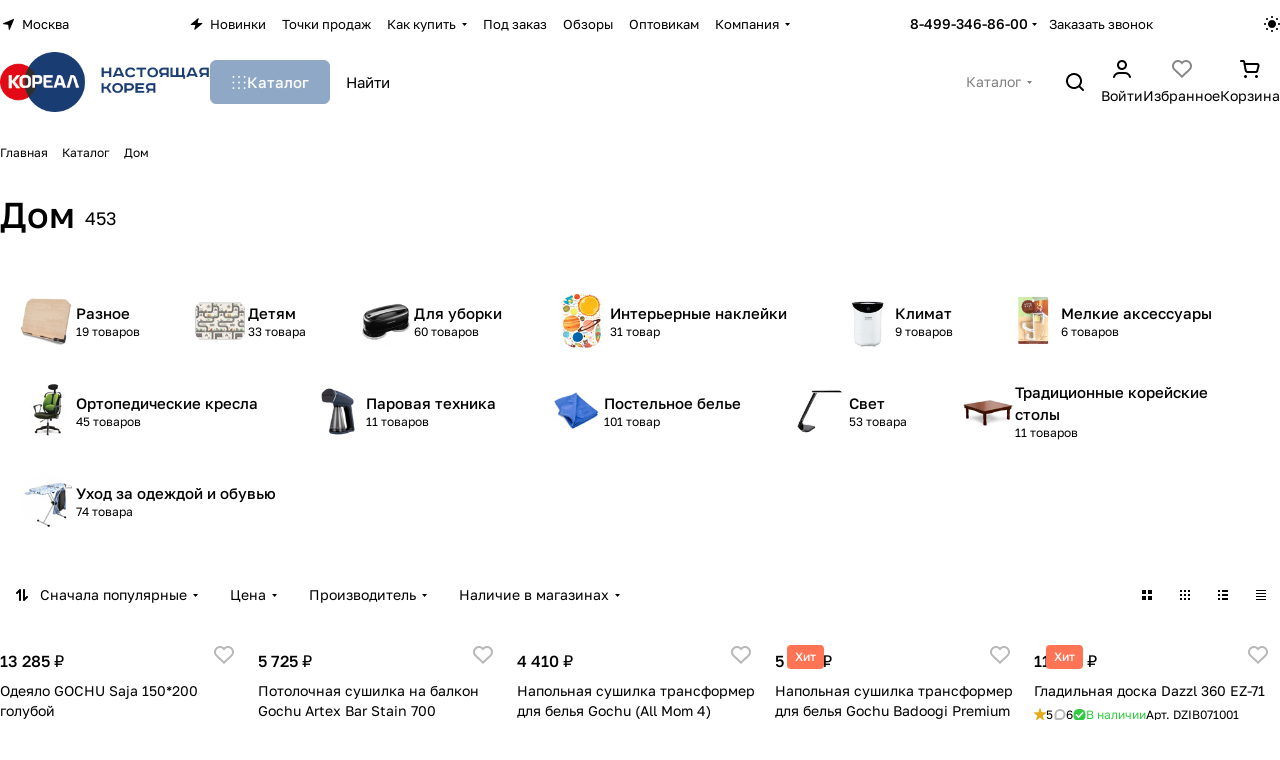

--- FILE ---
content_type: text/html; charset=UTF-8
request_url: https://realkorea.ru/catalog/dom/
body_size: 64878
content:
<!DOCTYPE html>
<html xmlns="http://www.w3.org/1999/xhtml" xml:lang="ru" lang="ru" class="  ">
	<head><link rel="next" href="https://realkorea.ru/catalog/dom/?PAGEN_1=2"  />
		<title>Товары из Кореи - интернет-магазин корейских товаров.</title>
		<meta name="viewport" content="initial-scale=1.0, width=device-width, maximum-scale=1" />
		<meta name="HandheldFriendly" content="true" />
		<meta name="yes" content="yes" />
		<meta name="apple-mobile-web-app-status-bar-style" content="black" />
		<meta name="SKYPE_TOOLBAR" content="SKYPE_TOOLBAR_PARSER_COMPATIBLE" />
		<meta http-equiv="Content-Type" content="text/html; charset=UTF-8" />
<meta name="keywords" content="товар из кореи, интернет магазин корея, кореал, корейские товары купить" />
<meta name="description" content="Кореал - Настоящая Корея официальный  дистрибьютор в России товаров и техники из Южной Кореи." />
<link href="/bitrix/cache/css/s1/aspro-premier/page_331ad9aed6ee9e8f98eaca613208b640/page_331ad9aed6ee9e8f98eaca613208b640_v1.css?175136902125836"  rel="stylesheet" />
<link href="/bitrix/cache/css/s1/aspro-premier/default_32960e5394c4a3675cb6a4db04f16c65/default_32960e5394c4a3675cb6a4db04f16c65_v1.css?17513690151393"  rel="stylesheet" />
<link href="/bitrix/cache/css/s1/aspro-premier/default_8be24fcf30bc277dc623beda19b82ef9/default_8be24fcf30bc277dc623beda19b82ef9_v1.css?17513690215542"  rel="stylesheet" />
<link href="/bitrix/cache/css/s1/aspro-premier/default_e4c4e62942604bcff2efb48bcb31bcaf/default_e4c4e62942604bcff2efb48bcb31bcaf_v1.css?175136902119430"  rel="stylesheet" />
<link href="/bitrix/cache/css/s1/aspro-premier/default_4aa75edb8a4f889b789e15db4020647f/default_4aa75edb8a4f889b789e15db4020647f_v1.css?17513690153277"  rel="stylesheet" />
<link href="/bitrix/cache/css/s1/aspro-premier/default_16e72509e9dd2689dd294d6f7c742996/default_16e72509e9dd2689dd294d6f7c742996_v1.css?17513690152398"  rel="stylesheet" />
<link href="/bitrix/cache/css/s1/aspro-premier/template_4848076a0c0c38778d78e2fbed6a6e57/template_4848076a0c0c38778d78e2fbed6a6e57_v1.css?1751369020322590"  data-template-style="true" rel="stylesheet" />
<script>if(!window.BX)window.BX={};if(!window.BX.message)window.BX.message=function(mess){if(typeof mess==='object'){for(let i in mess) {BX.message[i]=mess[i];} return true;}};</script>
<script>(window.BX||top.BX).message({"JS_CORE_LOADING":"Загрузка...","JS_CORE_NO_DATA":"- Нет данных -","JS_CORE_WINDOW_CLOSE":"Закрыть","JS_CORE_WINDOW_EXPAND":"Развернуть","JS_CORE_WINDOW_NARROW":"Свернуть в окно","JS_CORE_WINDOW_SAVE":"Сохранить","JS_CORE_WINDOW_CANCEL":"Отменить","JS_CORE_WINDOW_CONTINUE":"Продолжить","JS_CORE_H":"ч","JS_CORE_M":"м","JS_CORE_S":"с","JSADM_AI_HIDE_EXTRA":"Скрыть лишние","JSADM_AI_ALL_NOTIF":"Показать все","JSADM_AUTH_REQ":"Требуется авторизация!","JS_CORE_WINDOW_AUTH":"Войти","JS_CORE_IMAGE_FULL":"Полный размер"});</script>

<script src="/bitrix/js/main/core/core.min.js?1747919119225353"></script>

<script>BX.Runtime.registerExtension({"name":"main.core","namespace":"BX","loaded":true});</script>
<script>BX.setJSList(["\/bitrix\/js\/main\/core\/core_ajax.js","\/bitrix\/js\/main\/core\/core_promise.js","\/bitrix\/js\/main\/polyfill\/promise\/js\/promise.js","\/bitrix\/js\/main\/loadext\/loadext.js","\/bitrix\/js\/main\/loadext\/extension.js","\/bitrix\/js\/main\/polyfill\/promise\/js\/promise.js","\/bitrix\/js\/main\/polyfill\/find\/js\/find.js","\/bitrix\/js\/main\/polyfill\/includes\/js\/includes.js","\/bitrix\/js\/main\/polyfill\/matches\/js\/matches.js","\/bitrix\/js\/ui\/polyfill\/closest\/js\/closest.js","\/bitrix\/js\/main\/polyfill\/fill\/main.polyfill.fill.js","\/bitrix\/js\/main\/polyfill\/find\/js\/find.js","\/bitrix\/js\/main\/polyfill\/matches\/js\/matches.js","\/bitrix\/js\/main\/polyfill\/core\/dist\/polyfill.bundle.js","\/bitrix\/js\/main\/core\/core.js","\/bitrix\/js\/main\/polyfill\/intersectionobserver\/js\/intersectionobserver.js","\/bitrix\/js\/main\/lazyload\/dist\/lazyload.bundle.js","\/bitrix\/js\/main\/polyfill\/core\/dist\/polyfill.bundle.js","\/bitrix\/js\/main\/parambag\/dist\/parambag.bundle.js"]);
</script>
<script>BX.Runtime.registerExtension({"name":"pull.protobuf","namespace":"BX","loaded":true});</script>
<script>BX.Runtime.registerExtension({"name":"rest.client","namespace":"window","loaded":true});</script>
<script>(window.BX||top.BX).message({"pull_server_enabled":"Y","pull_config_timestamp":1749971397,"shared_worker_allowed":"Y","pull_guest_mode":"N","pull_guest_user_id":0,"pull_worker_mtime":1747919415});(window.BX||top.BX).message({"PULL_OLD_REVISION":"Для продолжения корректной работы с сайтом необходимо перезагрузить страницу."});</script>
<script>BX.Runtime.registerExtension({"name":"pull.client","namespace":"BX","loaded":true});</script>
<script>BX.Runtime.registerExtension({"name":"pull","namespace":"window","loaded":true});</script>
<script>BX.Runtime.registerExtension({"name":"aspro_bootstrap","namespace":"window","loaded":true});</script>
<script>BX.Runtime.registerExtension({"name":"aspro_file_input","namespace":"window","loaded":true});</script>
<script>BX.Runtime.registerExtension({"name":"aspro_cookie","namespace":"window","loaded":true});</script>
<script>BX.Runtime.registerExtension({"name":"aspro_metrika.goals","namespace":"window","loaded":true});</script>
<script>BX.Runtime.registerExtension({"name":"aspro_logo","namespace":"window","loaded":true});</script>
<script>(window.BX||top.BX).message({"ADD_BASKET_PROPS_TITLE":"Выберите свойства, добавляемые в корзину","ADD_BASKET_PROPS_BUTTON_TITLE":"Выбрать"});</script>
<script>BX.Runtime.registerExtension({"name":"aspro_item_action","namespace":"window","loaded":true});</script>
<script>(window.BX||top.BX).message({"NOTICE_ADDED2CART":"В корзине","NOTICE_CLOSE":"Закрыть","NOTICE_MORE":"и ещё #COUNT# #PRODUCTS#","NOTICE_PRODUCT0":"товаров","NOTICE_PRODUCT1":"товар","NOTICE_PRODUCT2":"товара","NOTICE_SERVICE0":"услуг","NOTICE_SERVICE1":"услуга","NOTICE_SERVICE2":"услуги","NOTICE_ERROR":"Ошибка","NOTICE_REQUEST_ERROR":"Ошибка запроса","NOTICE_AUTHORIZED":"Вы успешно авторизовались","NOTICE_ADDED2COMPARE":"В сравнении","NOTICE_ADDED2FAVORITE":"В избранном","NOTICE_ADDED2SUBSCRIBE":"Вы подписались","NOTICE_REMOVED_FROM_COMPARE":"Удалено из сравнения","NOTICE_REMOVED_FROM_FAVORITE":"Удалено из избранного","NOTICE_REMOVED_FROM_SUBSCRIBE":"Удалено из подписки"});</script>
<script>BX.Runtime.registerExtension({"name":"aspro_notice","namespace":"window","loaded":true});</script>
<script>BX.Runtime.registerExtension({"name":"aspro_scroll_to_top","namespace":"window","loaded":true});</script>
<script>(window.BX||top.BX).message({"REGION_CONFIRM_CITY":"Ваш город","REGION_CONFIRM_YES":"Да, верно","REGION_CONFIRM_NO":"Нет, изменить","REGION_CONFIRM_CLOSE":"Закрыть"});</script>
<script>BX.Runtime.registerExtension({"name":"aspro_regions.define","namespace":"window","loaded":true});</script>
<script>BX.Runtime.registerExtension({"name":"aspro_dropdown_select","namespace":"window","loaded":true});</script>
<script>BX.Runtime.registerExtension({"name":"aspro_collaps","namespace":"window","loaded":true});</script>
<script>BX.Runtime.registerExtension({"name":"aspro_menu_aim","namespace":"window","loaded":true});</script>
<script>BX.Runtime.registerExtension({"name":"aspro_menu_many_items","namespace":"window","loaded":true});</script>
<script>BX.Runtime.registerExtension({"name":"aspro_phones_dropdown","namespace":"window","loaded":true});</script>
<script>(window.BX||top.BX).message({"CT_BST_SEARCH_BUTTON2":"Найти","SEARCH_IN_SITE_FULL":"По всему сайту","SEARCH_IN_SITE":"Везде","SEARCH_IN_CATALOG_FULL":"По каталогу","SEARCH_IN_CATALOG":"Каталог"});</script>
<script>BX.Runtime.registerExtension({"name":"aspro_searchtitle","namespace":"window","loaded":true});</script>
<script>BX.Runtime.registerExtension({"name":"aspro_chip","namespace":"window","loaded":true});</script>
<script>BX.Runtime.registerExtension({"name":"aspro_landings_list","namespace":"window","loaded":true});</script>
<script>BX.Runtime.registerExtension({"name":"aspro_input_numeric","namespace":"window","loaded":true});</script>
<script>BX.Runtime.registerExtension({"name":"aspro_hint","namespace":"window","loaded":true});</script>
<script>BX.Runtime.registerExtension({"name":"aspro_toggle_panel","namespace":"window","loaded":true});</script>
<script>BX.Runtime.registerExtension({"name":"aspro_stickers","namespace":"window","loaded":true});</script>
<script>BX.Runtime.registerExtension({"name":"aspro_prices","namespace":"window","loaded":true});</script>
<script>BX.Runtime.registerExtension({"name":"aspro_catalog","namespace":"window","loaded":true});</script>
<script>BX.Runtime.registerExtension({"name":"aspro_catalog_block","namespace":"window","loaded":true});</script>
<script>BX.Runtime.registerExtension({"name":"aspro_rating","namespace":"window","loaded":true});</script>
<script>BX.Runtime.registerExtension({"name":"aspro_rate","namespace":"window","loaded":true});</script>
<script>BX.Runtime.registerExtension({"name":"aspro_select_offer_load","namespace":"window","loaded":true});</script>
<script>BX.Runtime.registerExtension({"name":"aspro_filter_panel","namespace":"window","loaded":true});</script>
<script>BX.Runtime.registerExtension({"name":"aspro_smart_filter.ui","namespace":"window","loaded":true});</script>
<script>BX.Runtime.registerExtension({"name":"aspro_animate","namespace":"window","loaded":true});</script>
<script>BX.Runtime.registerExtension({"name":"aspro_smart_filter","namespace":"window","loaded":true});</script>
<script>BX.Runtime.registerExtension({"name":"ls","namespace":"window","loaded":true});</script>
<script>BX.Runtime.registerExtension({"name":"aspro_skeleton","namespace":"window","loaded":true});</script>
<script>BX.Runtime.registerExtension({"name":"aspro_bottom_icons_panel","namespace":"window","loaded":true});</script>
<script>(window.BX||top.BX).message({"LANGUAGE_ID":"ru","FORMAT_DATE":"DD.MM.YYYY","FORMAT_DATETIME":"DD.MM.YYYY HH:MI:SS","COOKIE_PREFIX":"BITRIX_SM","SERVER_TZ_OFFSET":"10800","UTF_MODE":"Y","SITE_ID":"s1","SITE_DIR":"\/","USER_ID":"","SERVER_TIME":1768749542,"USER_TZ_OFFSET":0,"USER_TZ_AUTO":"Y","bitrix_sessid":"906268c0fdaa14760ff31ae5066fbc98"});</script>


<script src="/bitrix/js/pull/protobuf/protobuf.min.js?174791913876433"></script>
<script src="/bitrix/js/pull/protobuf/model.min.js?174791913814190"></script>
<script src="/bitrix/js/rest/client/rest.client.min.js?17479191399240"></script>
<script src="/bitrix/js/pull/client/pull.client.min.js?174791941649849"></script>
<script src="/bitrix/js/main/ajax.min.js?174791911922194"></script>
<script src="/bitrix/js/main/core/core_ls.min.js?17479191192683"></script>
<script>BX.setJSList(["\/bitrix\/templates\/aspro-premier\/components\/aspro\/smartseo.tags\/premier\/script.js","\/bitrix\/templates\/aspro-premier\/js\/jquery.history.js","\/bitrix\/templates\/aspro-premier\/js\/smart-filter.min.js","\/bitrix\/templates\/aspro-premier\/js\/observer.js","\/bitrix\/templates\/aspro-premier\/vendor\/bootstrap.js","\/bitrix\/templates\/aspro-premier\/vendor\/jquery.cookie.js","\/bitrix\/templates\/aspro-premier\/vendor\/jquery.validate.min.js","\/bitrix\/templates\/aspro-premier\/vendor\/js\/ripple.js","\/bitrix\/templates\/aspro-premier\/js\/detectmobilebrowser.js","\/bitrix\/templates\/aspro-premier\/js\/matchMedia.js","\/bitrix\/templates\/aspro-premier\/js\/jquery.actual.min.js","\/bitrix\/templates\/aspro-premier\/js\/jquery.plugin.min.js","\/bitrix\/templates\/aspro-premier\/js\/jqModal.js","\/bitrix\/templates\/aspro-premier\/js\/jquery.countdown.min.js","\/bitrix\/templates\/aspro-premier\/js\/jquery.countdown-ru.js","\/bitrix\/templates\/aspro-premier\/js\/scrollTabs.js","\/bitrix\/templates\/aspro-premier\/js\/conditional\/file-input.js","\/bitrix\/templates\/aspro-premier\/js\/autoload\/accordion.js","\/bitrix\/templates\/aspro-premier\/js\/autoload\/controls.js","\/bitrix\/templates\/aspro-premier\/js\/autoload\/dropdown-product.js","\/bitrix\/templates\/aspro-premier\/js\/autoload\/section-toggle.js","\/bitrix\/templates\/aspro-premier\/js\/autoload\/tabs-history.js","\/bitrix\/templates\/aspro-premier\/js\/general.js","\/bitrix\/templates\/aspro-premier\/js\/mobile.js","\/bitrix\/templates\/aspro-premier\/js\/custom.js","\/bitrix\/templates\/aspro-premier\/js\/metrika.goals.min.js","\/bitrix\/templates\/aspro-premier\/js\/logo.min.js","\/bitrix\/templates\/aspro-premier\/js\/item-action.min.js","\/bitrix\/templates\/aspro-premier\/js\/notice.min.js","\/bitrix\/templates\/aspro-premier\/js\/scroll_to_top.min.js","\/bitrix\/templates\/aspro-premier\/js\/regions.define.min.js","\/bitrix\/templates\/aspro-premier\/components\/bitrix\/menu\/header\/script.js","\/bitrix\/templates\/aspro-premier\/js\/conditional\/collaps.js","\/bitrix\/templates\/aspro-premier\/vendor\/js\/jquery.menu-aim.min.js","\/bitrix\/templates\/aspro-premier\/js\/menu_many_items.min.js","\/bitrix\/components\/aspro\/theme.selector.premier\/templates\/.default\/script.js","\/bitrix\/components\/bitrix\/search.title\/script.js","\/bitrix\/templates\/aspro-premier\/js\/conditional\/searchtitle.js","\/bitrix\/components\/aspro\/smartsearch.input\/script.js","\/bitrix\/templates\/aspro-premier\/components\/bitrix\/menu\/left\/script.js","\/bitrix\/templates\/aspro-premier\/js\/jquery.inputmask.bundle.min.js","\/bitrix\/templates\/aspro-premier\/js\/phones.js","\/bitrix\/templates\/aspro-premier\/components\/bitrix\/catalog.smart.filter\/main_compact\/script.js","\/bitrix\/templates\/aspro-premier\/js\/conditional\/input_numeric.js","\/bitrix\/templates\/aspro-premier\/js\/conditional\/hint.min.js","\/bitrix\/templates\/aspro-premier\/components\/bitrix\/catalog.section\/catalog_block\/script.js","\/bitrix\/templates\/aspro-premier\/js\/conditional\/prices.min.js","\/bitrix\/templates\/aspro-premier\/js\/select_offer_load.min.js","\/bitrix\/templates\/aspro-premier\/components\/bitrix\/subscribe.edit\/footer_compact\/script.js"]);</script>
<script>BX.setCSSList(["\/bitrix\/templates\/aspro-premier\/components\/bitrix\/catalog\/main\/style.css","\/bitrix\/templates\/aspro-premier\/components\/bitrix\/catalog.section.list\/.default\/style.css","\/bitrix\/templates\/aspro-premier\/css\/chip.min.css","\/bitrix\/templates\/aspro-premier\/css\/landings-list.min.css","\/bitrix\/components\/aspro\/smartseo.content\/templates\/.default\/style.css","\/bitrix\/templates\/aspro-premier\/css\/filter-panel.min.css","\/bitrix\/templates\/aspro-premier\/css\/smart-filter.min.css","\/bitrix\/templates\/aspro-premier\/css\/animation\/animation_ext.min.css","\/bitrix\/templates\/aspro-premier\/css\/fonts\/golos-text\/css\/golos-text.min.css","\/bitrix\/templates\/aspro-premier\/css\/bootstrap.css","\/bitrix\/templates\/aspro-premier\/css\/theme-elements.min.css","\/bitrix\/templates\/aspro-premier\/vendor\/css\/ripple.css","\/bitrix\/templates\/aspro-premier\/css\/buttons.css","\/bitrix\/templates\/aspro-premier\/css\/svg.css","\/bitrix\/templates\/aspro-premier\/css\/header.css","\/bitrix\/templates\/aspro-premier\/css\/footer.css","\/bitrix\/templates\/aspro-premier\/css\/mobile-header.css","\/bitrix\/templates\/aspro-premier\/css\/mobile-menu.css","\/bitrix\/templates\/aspro-premier\/css\/header-fixed.css","\/bitrix\/templates\/aspro-premier\/css\/page-title-breadcrumb-pagination.css","\/bitrix\/templates\/aspro-premier\/css\/social-icons.css","\/bitrix\/templates\/aspro-premier\/css\/left-menu.css","\/bitrix\/templates\/aspro-premier\/css\/tabs.css","\/bitrix\/templates\/aspro-premier\/css\/bg-banner.css","\/bitrix\/templates\/aspro-premier\/css\/item-views.css","\/bitrix\/templates\/aspro-premier\/css\/autoload\/accordion.css","\/bitrix\/templates\/aspro-premier\/css\/autoload\/base-tags.css","\/bitrix\/templates\/aspro-premier\/css\/autoload\/border.css","\/bitrix\/templates\/aspro-premier\/css\/autoload\/category-separator.css","\/bitrix\/templates\/aspro-premier\/css\/autoload\/countdown.css","\/bitrix\/templates\/aspro-premier\/css\/autoload\/cross.css","\/bitrix\/templates\/aspro-premier\/css\/autoload\/dark-light-theme.css","\/bitrix\/templates\/aspro-premier\/css\/autoload\/flexbox.css","\/bitrix\/templates\/aspro-premier\/css\/autoload\/fonts.css","\/bitrix\/templates\/aspro-premier\/css\/autoload\/grid-list.css","\/bitrix\/templates\/aspro-premier\/css\/autoload\/gutters.css","\/bitrix\/templates\/aspro-premier\/css\/autoload\/icon-block.css","\/bitrix\/templates\/aspro-premier\/css\/autoload\/images.css","\/bitrix\/templates\/aspro-premier\/css\/autoload\/line-block.css","\/bitrix\/templates\/aspro-premier\/css\/autoload\/mobile-scrolled.css","\/bitrix\/templates\/aspro-premier\/css\/autoload\/popup.css","\/bitrix\/templates\/aspro-premier\/css\/autoload\/position.css","\/bitrix\/templates\/aspro-premier\/css\/autoload\/scroller.css","\/bitrix\/templates\/aspro-premier\/css\/autoload\/section-toggle.css","\/bitrix\/templates\/aspro-premier\/css\/autoload\/shadow.css","\/bitrix\/templates\/aspro-premier\/css\/autoload\/social-list.css","\/bitrix\/templates\/aspro-premier\/css\/autoload\/sticky.css","\/bitrix\/templates\/.default\/ajax\/ajax.css","\/bitrix\/templates\/aspro-premier\/css\/item-action.min.css","\/bitrix\/templates\/aspro-premier\/css\/notice.min.css","\/bitrix\/templates\/aspro-premier\/css\/scroll_to_top.min.css","\/bitrix\/components\/aspro\/regionality.list.premier\/templates\/popup_regions\/style.css","\/bitrix\/templates\/aspro-premier\/components\/bitrix\/menu\/header\/style.css","\/bitrix\/templates\/aspro-premier\/css\/conditional\/dropdown-select.min.css","\/bitrix\/templates\/aspro-premier\/css\/menu_many_items.min.css","\/bitrix\/components\/aspro\/theme.selector.premier\/templates\/.default\/style.css","\/bitrix\/templates\/aspro-premier\/css\/conditional\/search-title.min.css","\/bitrix\/templates\/aspro-premier\/components\/bitrix\/breadcrumb\/main\/style.css","\/bitrix\/components\/aspro\/marketing.popup\/templates\/premier\/style.css","\/bitrix\/templates\/aspro-premier\/styles.css","\/bitrix\/templates\/aspro-premier\/template_styles.css","\/bitrix\/templates\/aspro-premier\/css\/form.css","\/bitrix\/templates\/aspro-premier\/css\/colored.css","\/bitrix\/templates\/aspro-premier\/css\/responsive.css","\/bitrix\/templates\/aspro-premier\/css\/custom.css","\/bitrix\/templates\/aspro-premier\/css\/conditional\/phones-dropdown.css","\/bitrix\/templates\/aspro-premier\/components\/bitrix\/catalog.smart.filter\/main_compact\/style.css","\/bitrix\/templates\/aspro-premier\/css\/conditional\/hint.min.css","\/bitrix\/templates\/aspro-premier\/css\/toggle-panel.min.css","\/bitrix\/templates\/aspro-premier\/css\/conditional\/sticker.min.css","\/bitrix\/templates\/aspro-premier\/css\/conditional\/prices.min.css","\/bitrix\/templates\/aspro-premier\/css\/catalog.min.css","\/bitrix\/templates\/aspro-premier\/css\/catalog-block.min.css","\/bitrix\/templates\/aspro-premier\/css\/rating.min.css","\/bitrix\/templates\/aspro-premier\/css\/conditional\/rate.min.css","\/bitrix\/components\/aspro\/catalog.viewed.premier\/templates\/.default\/style.css","\/bitrix\/templates\/aspro-premier\/css\/skeleton.css","\/bitrix\/templates\/aspro-premier\/css\/bottom-icons-panel.min.css"]);</script>
<script>void 0===BX.Aspro?.Captcha&&(BX.namespace("Aspro.Captcha"),(()=>{const e="captchaApiLoader";let t={};BX.Aspro.Captcha=new class{constructor(){}get options(){return JSON.parse(JSON.stringify(t.options))}get params(){let e=t.options.params;return JSON.parse(JSON.stringify(e))}get key(){return t.options.key}get hl(){return t.options.params.hl}get type(){return t.options.type}isYandexSmartCaptcha(){return"ya.smartcaptcha"==this.type}isGoogleRecaptcha(){return!this.isYandexSmartCaptcha()}isGoogleRecaptcha3(){return this.isGoogleRecaptcha()&&3==t.options.ver}isInvisible(){return this.isYandexSmartCaptcha()?t.options.params.invisible:this.isGoogleRecaptcha()&&!this.isGoogleRecaptcha3()?"invisible"==t.options.params.size:void 0}get className(){return this.isYandexSmartCaptcha()?"smart-captcha":this.isGoogleRecaptcha()?"g-recaptcha":""}get selector(){return"."+this.className}get clientResponseSelector(){return this.isYandexSmartCaptcha()?'[name="smart-token"]':this.isGoogleRecaptcha()?".g-recaptcha-response":""}get api(){return this.isYandexSmartCaptcha()?window.smartCaptcha||null:this.isGoogleRecaptcha()&&window.grecaptcha||null}getApiResponse(e){return void 0!==e?this.api.getResponse(e):""}init(e){t.options||(t.options="object"==typeof e&&e?e:{},window.onLoadCaptcha=window.onLoadCaptcha||this.onLoad.bind(this),window.renderCaptcha=window.renderCaptcha||this.render.bind(this),window.onPassedCaptcha=window.onPassedCaptcha||this.onPassed.bind(this),window.renderRecaptchaById=window.renderRecaptchaById||window.renderCaptcha,this.isYandexSmartCaptcha()&&(window.asproRecaptcha=t.options),this.isGoogleRecaptcha()&&(window.asproRecaptcha.params={sitekey:t.options.key,recaptchaLang:t.options.params.hl,callback:t.options.params.callback},this.isGoogleRecaptcha3()||(window.asproRecaptcha.params.recaptchaSize=t.options.params.size,window.asproRecaptcha.params.recaptchaColor=t.options.params.theme,window.asproRecaptcha.params.recaptchaLogoShow=t.options.params.showLogo,window.asproRecaptcha.params.recaptchaBadge=t.options.params.badge)))}load(){return t.loadPromise=t.loadPromise||new Promise(((a,o)=>{try{if(t.onResolveLoadPromise=()=>{a()},document.getElementById(e))throw"Another Api loader already exists";let o=document.createElement("script");o.id=e,this.isYandexSmartCaptcha()?o.src="https://smartcaptcha.yandexcloud.net/captcha.js?render=onload&onload=onLoadCaptcha":o.src="//www.google.com/recaptcha/api.js?hl="+this.hl+"&onload=onLoadCaptcha&render="+(this.isGoogleRecaptcha3()?this.key:"explicit"),document.head.appendChild(o)}catch(e){console.error(e),o(e)}})),t.loadPromise}onLoad(){"function"==typeof t.onResolveLoadPromise&&t.onResolveLoadPromise()}validate(e){if(e){let t=e.closest("form")?.querySelector(this.selector);if(t){let e=t.getAttribute("data-widgetid");if(void 0!==e)return""!=this.getApiResponse(e)}}return!0}onPassed(e){e&&document.querySelectorAll(this.selector).forEach((t=>{let a=t.getAttribute("data-widgetid");if(void 0!==a){if(this.getApiResponse(a)==e){let a=t.closest("form");if(a)if(this.isInvisible()){let t=this.clientResponseSelector;a.querySelector(t)&&!a.querySelector(t).value&&(a.querySelector(t).value=e),document.querySelectorAll('iframe[src*="recaptcha"]').forEach((e=>{let t=e.parentElement?.parentElement;t&&(t.classList.contains("grecaptcha-badge")||(t.style.width="100%"))})),"one_click_buy_form"==a.getAttribute("id")?BX.submit(BX("one_click_buy_form")):"form_comment"==a.getAttribute("name")?BX.submit(BX("form_comment")):-1!==a.getAttribute("id")?.indexOf("auth-page-form")?BX.submit(a):a.submit()}else this.Replacer.addValidationInput(a),a.querySelector("input.recaptcha")&&this.api&&$(a.querySelector("input.recaptcha")).valid()}}}))}onSubmit(e){return new Promise(((t,a)=>{try{if("object"==typeof e&&e&&e.form&&this.api){let a=e.form.querySelector(this.selector);if(a){let o=a.getAttribute("data-widgetid");if(void 0!==o){let a=this.clientResponseSelector;e.form.querySelector(a)&&!e.form.querySelector(a).value&&(e.form.closest(".form")&&e.form.closest(".form").classList.add("sending"),this.isInvisible()?(this.api.execute(o),t(!1)):this.isGoogleRecaptcha3()&&(this.api.execute(this.key,{action:"maxscore"}).then((t=>{e.form.querySelector(a).value=t,"one_click_buy_form"==e.form.getAttribute("id")?BX.submit(BX("one_click_buy_form")):"form_comment"==e.form.getAttribute("name")?BX.submit(BX("form_comment")):-1!==e.form.getAttribute("id")?.indexOf("auth-page-form")?BX.submit(e.form):e.form.submit()})),t(!1)))}}}t(!0)}catch(e){console.error(e),a(e)}}))}render(e){return new Promise(((t,a)=>{this.load().then((()=>{try{if(!this.api)throw"Captcha api not loaded";const a=a=>{if(!a.classList.contains(this.className))throw"Node is not a captcha #"+e;let o;this.isGoogleRecaptcha3()?(a.innerHTML='<textarea class="g-recaptcha-response" style="display:none;resize:0;" name="g-recaptcha-response"></textarea>',t(a)):(a.children.length&&t(a),o=this.api.render(a,this.params),a.setAttribute("data-widgetid",o),t(a))};let o=document.getElementById(e);if(o)a(o);else{let t=0;const s=setInterval((()=>{if(o=document.getElementById(e),o)clearInterval(s),a(o);else if(++t>=10)throw clearInterval(s),"Captcha not finded #"+e}),100)}}catch(e){console.error(e),a(e)}})).catch((e=>{console.error(e),a(e)}))}))}reset(){(this.isGoogleRecaptcha()||this.isYandexSmartCaptcha())&&this.api.reset()}};BX.Aspro.Captcha.Replacer=new class{constructor(){this.bindEvents()}bindEvents(){BX.addCustomEvent(window,"onRenderCaptcha",BX.proxy(this.replace,this)),BX.addCustomEvent(window,"onAjaxSuccess",BX.proxy(this.replace,this))}replace(e){try{this.fixExists();let e=this.getForms();for(let t=0;t<e.length;++t){let a=e[t];this.hideLabel(a),this.removeReload(a),BX.Aspro.Captcha.isGoogleRecaptcha3()&&this.hideRow(a),BX.Aspro.Captcha.isGoogleRecaptcha3()||BX.Aspro.Captcha.isInvisible()||this.addValidationInput(a);let o=this.getInputs(a);for(let e=0;e<o.length;++e)this.replaceInput(o[e]);let s=this.getImages(a);for(let e=0;e<s.length;++e)this.hideImage(s[e])}return!0}catch(e){return console.error(e),!1}}fixExists(){let e=document.getElementsByClassName(BX.Aspro.Captcha.className);if(e.length)for(let t=0;t<e.length;++t){let a=e[t],o=a.id;if("string"==typeof o&&0!==o.length){let e=a.closest("form");if(e&&(this.hideLabel(e),this.removeReload(e),BX.Aspro.Captcha.isGoogleRecaptcha()&&BX.Aspro.Captcha.isGoogleRecaptcha3()&&this.hideRow(e),BX.Aspro.Captcha.isGoogleRecaptcha3()||BX.Aspro.Captcha.isInvisible()||this.addValidationInput(e),BX.Aspro.Captcha.isYandexSmartCaptcha()||!BX.Aspro.Captcha.isGoogleRecaptcha3())){let e=a.closest(".captcha-row");e&&(BX.Aspro.Captcha.isYandexSmartCaptcha()?BX.Aspro.Captcha.isInvisible()&&e.classList.add((BX.Aspro.Captcha.params.hideShield,"n"),BX.Aspro.Captcha.params.shieldPosition):e.classList.add("logo_captcha_"+BX.Aspro.Captcha.params.showLogo,window.BX.Aspro.Captcha.params.badge),BX.Aspro.Captcha.isInvisible()&&e.classList.add("invisible"),e.querySelector(".captcha_image")?.classList.add("recaptcha_tmp_img"),e.querySelector(".captcha_input")?.classList.add("recaptcha_text"))}}}}getForms(){let e=[],t=this.getInputs();for(let a=0;a<t.length;++a){let o=t[a].closest("form");o&&e.push(o)}return e}getInputs(e=null){let t=[];return(e=e||document).querySelectorAll('form input[name="captcha_word"]').forEach((e=>{t.push(e)})),t}getImages(e=null){let t=[];return(e=e||document).querySelectorAll("img[src]").forEach((e=>{(/\/bitrix\/tools\/captcha.php\?(captcha_code|captcha_sid)=[^>]*?/i.test(e.src)||"captcha"===e.id)&&t.push(e)})),t}replaceInput(e){if(!e)return;let t="recaptcha-dynamic-"+(new Date).getTime();if(null!==document.getElementById(t)){let e=!1,a=null,o=65535;do{a=Math.floor(Math.random()*o),e=null!==document.getElementById(t+a)}while(e);t+=a}let a=document.createElement("div");a.id=t,a.className=BX.Aspro.Captcha.className,a.setAttribute("data-sitekey",BX.Aspro.Captcha.key),e.parentNode&&(e.parentNode.classList.add("recaptcha_text"),e.parentNode.replaceChild(a,e)),BX.Aspro.Captcha.render(t)}hideImage(e){if(!e)return;e.style.display="none";e.setAttribute("src","[data-uri]"),e.parentNode&&e.parentNode.classList.add("recaptcha_tmp_img")}hideLabel(e=null){(e=e||document).querySelectorAll(".captcha-row label").forEach((e=>{e.style.display="none"}))}removeReload(e=null){(e=e||document).querySelectorAll(".captcha-row .refresh").forEach((e=>{e.remove()})),e.querySelectorAll(".captcha_reload").forEach((e=>{e.remove()}))}hideRow(e=null){(e=e||document).querySelectorAll(".captcha-row").forEach((e=>{e.style.display="none"}))}addValidationInput(e=null){(e=e||document).querySelectorAll(".captcha-row").forEach((e=>{e.querySelector("input.recaptcha")||e.appendChild(BX.create({tag:"input",attrs:{type:"text",class:"recaptcha"},html:""}))}))}}})());</script>
<script>window['asproRecaptcha'] = {"type":"g.recaptcha","key":"6LeTJzUpAAAAADT93xv3F-1GL-svxk8ACs2zYZb6","ver":"2","params":{"sitekey":"6LeTJzUpAAAAADT93xv3F-1GL-svxk8ACs2zYZb6","hl":"ru","callback":"onPassedCaptcha","theme":"light","showLogo":"y","size":"normal","badge":"bottomright"}};</script><script>BX.Aspro.Captcha.init({"type":"g.recaptcha","key":"6LeTJzUpAAAAADT93xv3F-1GL-svxk8ACs2zYZb6","ver":"2","params":{"sitekey":"6LeTJzUpAAAAADT93xv3F-1GL-svxk8ACs2zYZb6","hl":"ru","callback":"onPassedCaptcha","theme":"light","showLogo":"y","size":"normal","badge":"bottomright"}});</script>
<script>
					(function () {
						"use strict";

						var counter = function ()
						{
							var cookie = (function (name) {
								var parts = ("; " + document.cookie).split("; " + name + "=");
								if (parts.length == 2) {
									try {return JSON.parse(decodeURIComponent(parts.pop().split(";").shift()));}
									catch (e) {}
								}
							})("BITRIX_CONVERSION_CONTEXT_s1");

							if (cookie && cookie.EXPIRE >= BX.message("SERVER_TIME"))
								return;

							var request = new XMLHttpRequest();
							request.open("POST", "/bitrix/tools/conversion/ajax_counter.php", true);
							request.setRequestHeader("Content-type", "application/x-www-form-urlencoded");
							request.send(
								"SITE_ID="+encodeURIComponent("s1")+
								"&sessid="+encodeURIComponent(BX.bitrix_sessid())+
								"&HTTP_REFERER="+encodeURIComponent(document.referrer)
							);
						};

						if (window.frameRequestStart === true)
							BX.addCustomEvent("onFrameDataReceived", counter);
						else
							BX.ready(counter);
					})();
				</script>
<script>BX.message({'JS_REQUIRED':'Заполните это поле!','JS_FORMAT':'Неверный формат!','JS_FILE_EXT':'Недопустимое расширение файла!','JS_LOGIN_LENGTH':'Минимум 3 символа!','JS_PASSWORD_COPY':'Пароли не совпадают!','JS_PASSWORD_LENGTH':'Минимум 6 символов!','JS_ERROR':'Неверно заполнено поле!','JS_FILE_SIZE':'Максимальный размер 5мб!','JS_FILE_BUTTON_NAME':'Выберите файл','JS_FILE_DEFAULT':'Файл не найден','JS_DATE':'Некорректная дата!','JS_DATETIME':'Некорректная дата/время!','JS_REQUIRED_LICENSES':'Согласитесь с условиями','JS_REQUIRED_OFFER':'Согласитесь с условиями','JS_INVALID_NUMBER':'Неверный номер','JS_INVALID_COUNTRY_CODE':'Неверный код страны','JS_TOO_SHORT':'Номер слишком короткий','JS_TOO_LONG':'Номер слишком длинный','S_CALLBACK':'Заказать звонок','S_QUESTION':'Задать вопрос','S_ASK_QUESTION':'Задать вопрос','S_FEEDBACK':'Оставить отзыв','ERROR_INCLUDE_MODULE_DIGITAL_TITLE':'Ошибка подключения модуля &laquo;Аспро: Премьер&raquo;','ERROR_INCLUDE_MODULE_DIGITAL_TEXT':'Ошибка подключения модуля &laquo;Аспро: Премьер&raquo;.<br />Пожалуйста установите модуль и повторите попытку','S_SERVICES':'Наши услуги','S_SERVICES_SHORT':'Услуги','S_TO_ALL_SERVICES':'Все услуги','S_CATALOG':'Каталог товаров','S_CATALOG_SHORT':'Каталог','S_TO_ALL_CATALOG':'Весь каталог','S_CATALOG_FAVORITES':'Наши товары','S_CATALOG_FAVORITES_SHORT':'Товары','S_NEWS':'Новости','S_TO_ALL_NEWS':'Все новости','S_COMPANY':'О компании','S_OTHER':'Прочее','S_CONTENT':'Контент','T_JS_ARTICLE':'Артикул: ','T_JS_NAME':'Наименование: ','T_JS_PRICE':'Цена: ','T_JS_QUANTITY':'Количество: ','T_JS_SUMM':'Сумма: ','FANCY_CLOSE':'Закрыть','FANCY_NEXT':'Вперед','FANCY_PREV':'Назад','CUSTOM_COLOR_CHOOSE':'Выбрать','CUSTOM_COLOR_CANCEL':'Отмена','S_MOBILE_MENU':'Меню','DIGITAL_T_MENU_BACK':'Назад','DIGITAL_T_MENU_CALLBACK':'Обратная связь','DIGITAL_T_MENU_CONTACTS_TITLE':'Будьте на связи','TITLE_BASKET':'В корзине товаров на #SUMM#','BASKET_SUMM':'#SUMM#','EMPTY_BASKET':'Корзина пуста','TITLE_BASKET_EMPTY':'Корзина пуста','BASKET':'Корзина','SEARCH_TITLE':'Поиск','SOCIAL_TITLE':'Оставайтесь на связи','LOGIN':'Войти','MY_CABINET':'Кабинет','SUBSCRIBE_TITLE':'Будьте всегда в курсе','HEADER_SCHEDULE':'Время работы','SEO_TEXT':'SEO описание','COMPANY_IMG':'Картинка компании','COMPANY_TEXT':'Описание компании','JS_RECAPTCHA_ERROR':'Пройдите проверку','JS_PROCESSING_ERROR':'Согласитесь с условиями!','CONFIG_SAVE_SUCCESS':'Настройки сохранены','CONFIG_SAVE_FAIL':'Ошибка сохранения настроек','CLEAR_FILE':'Отменить','ALL_SECTIONS_PROJECT':'Все проекты','RELOAD_PAGE':'Обновить страницу','REFRESH':'Поменять картинку','RECAPTCHA_TEXT':'Подтвердите, что вы не робот','SHOW':'Еще','HIDE':'Скрыть','FILTER_EXPAND_VALUES':'+ Еще','FILTER_HIDE_VALUES':'Свернуть','COUNTDOWN_SEC':'сек','COUNTDOWN_MIN':'мин','COUNTDOWN_HOUR':'час','COUNTDOWN_DAY0':'дн','COUNTDOWN_DAY1':'дн','COUNTDOWN_DAY2':'дн','COUNTDOWN_WEAK0':'Недель','COUNTDOWN_WEAK1':'Неделя','COUNTDOWN_WEAK2':'Недели','COUNTDOWN_MONTH0':'Месяцев','COUNTDOWN_MONTH1':'Месяц','COUNTDOWN_MONTH2':'Месяца','COUNTDOWN_YEAR0':'Лет','COUNTDOWN_YEAR1':'Год','COUNTDOWN_YEAR2':'Года','COUNTDOWN_COMPACT_SEC':'с','COUNTDOWN_COMPACT_MIN':'м','COUNTDOWN_COMPACT_HOUR':'ч','COUNTDOWN_COMPACT_DAY':'д','COUNTDOWN_COMPACT_WEAK':'н','COUNTDOWN_COMPACT_MONTH':'м','COUNTDOWN_COMPACT_YEAR0':'л','COUNTDOWN_COMPACT_YEAR1':'г','BASKET_PRINT_BUTTON':'Распечатать','BASKET_CLEAR_ALL_BUTTON':'Очистить','BASKET_QUICK_ORDER_BUTTON':'Быстрый заказ','BASKET_CONTINUE_BUTTON':'Продолжить покупки','BASKET_ORDER_BUTTON':'Оформить заказ','SHARE_BUTTON':'Поделиться','BASKET_CHANGE_TITLE':'Ваш заказ','BASKET_CHANGE_LINK':'Изменить','MORE_INFO_SKU':'Купить','ITEM_ECONOMY':'Экономия','ITEM_ARTICLE':'Артикул: ','JS_FORMAT_ORDER':'имеет неверный формат','JS_BASKET_COUNT_TITLE':'В корзине товаров на SUMM','POPUP_VIDEO':'Видео','POPUP_GIFT_TEXT':'Нашли что-то особенное? Намекните другу о подарке!','ORDER_FIO_LABEL':'Ф.И.О.','ORDER_PHONE_LABEL':'Телефон','ORDER_REGISTER_BUTTON':'Регистрация','PRICES_TYPE':'Варианты цен','FILTER_HELPER_VALUES':' знач.','SHOW_MORE_SCU_MAIN':'Еще #COUNT#','SHOW_MORE_SCU_1':'предложение','SHOW_MORE_SCU_2':'предложения','SHOW_MORE_SCU_3':'предложений','PARENT_ITEM_NOT_FOUND':'Не найден основной товар для услуги в корзине. Обновите страницу и попробуйте снова.','S_FAVORITE':'Избранное','S_COMPARE':'Сравнение'})</script>
<style>html {--theme-base-color:#8fa8c5;--theme-base-opacity-color:#8fa8c51a;--theme-more-color:#193c72;--theme-text-transform:none;--theme-letter-spacing:normal;--theme-button-font-size:0%;--theme-button-color-light:var(--ON_toggle);--theme-button-color-dark:var(--OFF_toggle);--theme-button-padding-2px:0%;--theme-button-padding-1px:0%;--theme-button-border-radius:6px;--theme-sticker-border-radius:4px;--theme-outer-border-radius:12px;--theme-image-border-radius:8px;--theme-more-color-hue:216;--theme-more-color-saturation:64%;--theme-more-color-lightness:27%;--theme-base-color-hue:212;--theme-base-color-saturation:32%;--theme-base-color-lightness:67%;--theme-lightness-hover-diff:-6%;--theme-items-gap:12px;}</style>
<style>html {font-size:16px;--theme-font-family:Golos Text;--theme-font-title-family:var(--theme-font-family);--theme-font-title-weight:500;}</style>
<style>html {--theme-page-width: 1696px;--theme-page-width-padding: 32px}</style>

            <script src="/bitrix/templates/aspro-premier/js/app.min.js?17479207852299"></script>
            <script data-skip-moving="true" src="/bitrix/js/main/jquery/jquery-3.6.0.min.js"></script>
            <script data-skip-moving="true" src="/bitrix/templates/aspro-premier/js/dotmenu.min.js?17479207856627"></script>
        
<link href="/bitrix/templates/aspro-premier/css/print.min.css?174792078513386" data-template-style="true" rel="stylesheet" media="print">
<script>window.lazySizesConfig = window.lazySizesConfig || {};lazySizesConfig.loadMode = 1;lazySizesConfig.expand = 200;lazySizesConfig.expFactor = 1;lazySizesConfig.hFac = 0.1;window.lazySizesConfig.loadHidden = false;</script>
<script src="/bitrix/templates/aspro-premier/vendor/ls.unveilhooks.min.js" data-skip-moving="true" defer=""></script>
<script src="/bitrix/templates/aspro-premier/vendor/lazysizes.min.js" data-skip-moving="true" defer=""></script>
<link rel="shortcut icon" href="/favicon.ico" type="image/x-icon" />
<link rel="apple-touch-icon" sizes="180x180" href="/upload/CPremier/a93/jcprtsal5ueqfk0dajkvaro2eabapvzj.png" />

<meta property="og:title" content="Товары из Кореи - интернет-магазин корейских товаров." />
<meta property="og:type" content="website" />
<meta property="og:image" content="https://realkorea.ru:443/upload/CPremier/eed/kzm7xta1aefcqtsi13z72lbu8s2c2b4o.png" />
<link rel="image_src" href="https://realkorea.ru:443/upload/CPremier/eed/kzm7xta1aefcqtsi13z72lbu8s2c2b4o.png"  />
<meta property="og:url" content="https://realkorea.ru:443/catalog/dom/" />
<meta property="og:description" content="Кореал - Настоящая Корея официальный  дистрибьютор в России товаров и техники из Южной Кореи." />



<script  src="/bitrix/cache/js/s1/aspro-premier/template_94f3f897192caba16929a833cf0e5bb5/template_94f3f897192caba16929a833cf0e5bb5_v1.js?1751369020381468"></script>
<script  src="/bitrix/cache/js/s1/aspro-premier/page_4e63840280ce5377b2bc36d14df6ddab/page_4e63840280ce5377b2bc36d14df6ddab_v1.js?175136902125760"></script>
<script  src="/bitrix/cache/js/s1/aspro-premier/default_112138955275e9c4726d56dfb2f442fe/default_112138955275e9c4726d56dfb2f442fe_v1.js?1751369015840"></script>
<script  src="/bitrix/cache/js/s1/aspro-premier/default_c25193057fcfa37d2d597f69bcaf8923/default_c25193057fcfa37d2d597f69bcaf8923_v1.js?175136902125279"></script>
<script  src="/bitrix/cache/js/s1/aspro-premier/default_bc05d4373cb3d20919273d8240b6b472/default_bc05d4373cb3d20919273d8240b6b472_v1.js?17513690213180"></script>
<script  src="/bitrix/cache/js/s1/aspro-premier/default_7716adbdb2c6603a0922e3ed5c95f02f/default_7716adbdb2c6603a0922e3ed5c95f02f_v1.js?1751369015634"></script>
<script>var _ba = _ba || []; _ba.push(["aid", "35a802fe8b4f5e0d28118ac612ba22f6"]); _ba.push(["host", "realkorea.ru"]); (function() {var ba = document.createElement("script"); ba.type = "text/javascript"; ba.async = true;ba.src = (document.location.protocol == "https:" ? "https://" : "http://") + "bitrix.info/ba.js";var s = document.getElementsByTagName("script")[0];s.parentNode.insertBefore(ba, s);})();</script>


				<style>html {--header-height:127px;}</style>                        <script data-skip-moving="true">
            var solutionName = 'arPremierOptions';
            var arAsproOptions = window[solutionName] = ({});
            var arAsproCounters = {};
            var arBasketItems = {};
        </script>
        <script src="/bitrix/templates/aspro-premier/js/setTheme.php?site_id=s1&site_dir=/" data-skip-moving="true"></script>
        <script>

        if (arAsproOptions.SITE_ADDRESS) {
            arAsproOptions.SITE_ADDRESS = arAsproOptions.SITE_ADDRESS.replace(/'/g, "");
        }

        window.basketJSParams = window.basketJSParams || [];
                BX.message({'MIN_ORDER_PRICE_TEXT':'<b>Минимальная сумма заказа #PRICE#<\/b><br/>Пожалуйста, добавьте еще товаров в корзину','LICENSES_TEXT':'Продолжая, вы соглашаетесь с <a href=\"/include/licenses_detail.php\" target=\"_blank\">политикой конфиденциальности<\/a>','OFFER_TEXT':'Продолжая, вы соглашаетесь с <a href=\"/include/offer_detail.php\" target=\"_blank\">публичной офертой<\/a>'});
        arAsproOptions.PAGES.FRONT_PAGE = window[solutionName].PAGES.FRONT_PAGE = "";
        arAsproOptions.PAGES.BASKET_PAGE = window[solutionName].PAGES.BASKET_PAGE = "";
        arAsproOptions.PAGES.ORDER_PAGE = window[solutionName].PAGES.ORDER_PAGE = "";
        arAsproOptions.PAGES.PERSONAL_PAGE = window[solutionName].PAGES.PERSONAL_PAGE = "";
        arAsproOptions.PAGES.CATALOG_PAGE = window[solutionName].PAGES.CATALOG_PAGE = "1";
        </script>
        <!--'start_frame_cache_options-block'-->            <script>
            var arAsproCounters = {'BASKET':{'ITEMS':[],'COUNT':'0','TITLE':'Корзина пуста'},'DELAY':{'ITEMS':[],'COUNT':'0'},'NOT_AVAILABLE':{'ITEMS':[],'COUNT':'0'},'COMPARE':{'ITEMS':[],'COUNT':'0','TITLE':'Список сравниваемых элементов'},'FAVORITE':{'ITEMS':[],'COUNT':'0','TITLE':'Избранные товары'},'SUBSCRIBE':{'ITEMS':[],'COUNT':'0','TITLE':'Подписка на товары'},'SERVICE':{'ITEMS':[],'COUNT':'0','TITLE':''}};
            </script>
            <!--'end_frame_cache_options-block'-->	<!-- Yandex.Metrika counter -->
<script >
   (function(m,e,t,r,i,k,a){m[i]=m[i]||function(){(m[i].a=m[i].a||[]).push(arguments)};
   m[i].l=1*new Date();
   for (var j = 0; j < document.scripts.length; j++) {if (document.scripts[j].src === r) { return; }}
   k=e.createElement(t),a=e.getElementsByTagName(t)[0],k.async=1,k.src=r,a.parentNode.insertBefore(k,a)})
   (window, document, "script", "https://mc.yandex.ru/metrika/tag.js", "ym");

   ym(102586323, "init", {
        clickmap:true,
        trackLinks:true,
        accurateTrackBounce:true,
        webvisor:true,
        ecommerce:"dataLayer"
   });
</script>
<noscript><div><img class="lazyload "  src="[data-uri]" data-src="https://mc.yandex.ru/watch/102586323" style="position:absolute; left:-9999px;" alt="" /></div></noscript>
<!-- /Yandex.Metrika counter --><script>
        (function(w,d,u){
                var s=d.createElement('script');s.async=true;s.src=u+'?'+(Date.now()/60000|0);
                var h=d.getElementsByTagName('script')[0];h.parentNode.insertBefore(s,h);
        })(window,document,'https://crm.koreal.ru/upload/crm/site_button/loader_1_eszotu.js');
</script></head>
	<body class=" site_s1   side_left hide_menu_page region_confirm_normal header_fill_ fixed_y mfixed_y mfixed_view_always title_position_left mmenu_leftside mheader-v1 footer-v3 fill_bg_ header-v1 title-v1 bottom-icons-panel_y catalog-img-aspect-normal grey-bg-goods-y with_order with_cabinet with_phones theme-light" id="main" data-site="/">
		<div class="bx_areas"></div>

		
		


				
		<div class="layout layout--left-column- flex-1">
			<div class="layout__right-column flexbox">
				<div id="panel"></div>
				
				<div class="body relative  hover_">
					<div class="body_media"></div>

										<div class="headers-container">
						<div class="title-v1" data-ajax-block="HEADER" data-ajax-callback="headerInit">
														
<header class="header  ">
    <div class="header__inner header__inner--no-pt header__inner--bordered">
                
<div class="header__top-part header__section--transparent" data-ajax-load-block="HEADER_TOP_PART">
    <div class="maxwidth-theme maxwidth-theme--no-maxwidth-to-992 maxwidth-theme--no-maxwidth relative">
        <div class="line-block line-block--gap line-block--gap-16 line-block--gap line-block--justify-between ">
                                                                <div class="line-block__item icon-block--with_icon" data-ajax-load-block="HEADER_TOGGLE_REGION">
                                                    <!--'start_frame_cache_header-regionality-block1'--><div class="regions relative">
				<button type="button" class="regions__chooser js_city_chooser animate-load btn--no-btn-appearance color-dark-parent-all fill-dark-light-block" data-event="jqm" data-name="city_chooser" data-param-href="%2Fcatalog%2Fdom%2F" data-param-form_id="city_chooser">
					<i class="svg inline icon-block__icon icon-block__icon--sm banner-light-icon-fill fill-dark-target inline " aria-hidden="true"><svg width="11" height="11" ><use xlink:href="/bitrix/templates/aspro-premier/images/svg/header_icons.svg?1747920785#region-sm"></use></svg></i>											<span class="regions__name icon-block__text font_13 color-dark-target link-opacity-color">
							Москва						</span>
									</button>
			</div><!--'end_frame_cache_header-regionality-block1'-->                    
                    </div>

                                

                        <div class="line-block__item header-menu header-menu--long dotted-flex-1 hide-dotted">
                <nav class="mega-menu sliced">
                    
<div class="catalog_icons_">
	<div class="header-menu__wrapper">
								<div class="header-menu__item unvisible header-menu__item--first color-dark-parent fill-dark-parent-all">
														<a class="header-menu__link header-menu__link--top-level color-dark-target rounded-x light-opacity-hover dark_link fill-dark-light-block link-button-color-target" href="/sales/novinki.php" title="Новинки">
																			<i class="svg inline icon-block__icon banner-light-icon-fill svg-inline-" aria-hidden="true" ><svg width="13" height="12" viewBox="0 0 13 12" xmlns="http://www.w3.org/2000/svg">
    <path d="M0.858229 6.10832L7.90759 0.299349C8.2874 -0.0136323 8.84332 0.352678 8.70557 0.825162L7.67671 4.35424C7.58342 4.67423 7.82341 4.99419 8.15672 4.99419H11.8231C12.2922 4.99419 12.503 5.58194 12.1409 5.88015L5.07114 11.7026C4.6914 12.0153 4.13576 11.6493 4.27318 11.1769L5.30403 7.63387C5.39711 7.31394 5.15713 6.99419 4.82393 6.99419H1.1762C0.707182 6.99419 0.49627 6.40659 0.858229 6.10832Z" />
</svg></i>												
												<span class="header-menu__title-wrapper icon-block flex-1 font_13 icon-block__text">
							<span class="header-menu__title flex-1">
								Новинки							</span>
													</span>
											</a>
																			</div>
											<div class="header-menu__item unvisible color-dark-parent fill-dark-parent-all">
														<a class="header-menu__link header-menu__link--top-level color-dark-target rounded-x light-opacity-hover dark_link fill-dark-light-block link-button-color-target" href="/contacts/stores/" title="Точки продаж">
																		
												<span class="header-menu__title-wrapper icon-block flex-1 font_13">
							<span class="header-menu__title flex-1">
								Точки продаж							</span>
													</span>
											</a>
																			</div>
											<div class="header-menu__item unvisible header-menu__item--dropdown color-dark-parent fill-dark-parent-all">
														<a class="header-menu__link header-menu__link--top-level color-dark-target rounded-x light-opacity-hover dark_link fill-dark-light-block link-button-color-target" href="/help/" title="Как купить">
																		
												<span class="header-menu__title-wrapper icon-block flex-1 font_13">
							<span class="header-menu__title flex-1">
								Как купить							</span>
															<i class="svg inline icon-block__icon icon-block__icon--dropdown header-menu__wide-submenu-right-arrow banner-light-icon-fill fill-dark-target fill-button-color-target inline " aria-hidden="true"><svg width="5" height="3" ><use xlink:href="/bitrix/templates/aspro-premier/images/svg/arrows.svg?1747920785#down"></use></svg></i>													</span>
											</a>
																						<div class="header-menu__dropdown-menu dropdown-menu-wrapper dropdown-menu-wrapper--visible theme-root dropdown-menu-wrapper--woffset">
						<div class="dropdown-menu-inner rounded-x">
							
							
							
														
														<ul class="header-menu__dropdown-menu-inner">
																																														<li class="header-menu__dropdown-item">
																						<a class="dropdown-menu-item no-decoration font_15 button-rounded-x fill-dark-light line-block line-block--gap line-block--gap-16" href="/help/payment/">
												Условия оплаты																							</a>

																					</li>
																																																							<li class="header-menu__dropdown-item">
																						<a class="dropdown-menu-item no-decoration font_15 button-rounded-x fill-dark-light line-block line-block--gap line-block--gap-16" href="/help/delivery/">
												Условия доставки																							</a>

																					</li>
																																																							<li class="header-menu__dropdown-item">
																						<a class="dropdown-menu-item no-decoration font_15 button-rounded-x fill-dark-light line-block line-block--gap line-block--gap-16" href="/help/warranty/">
												Гарантия на товар																							</a>

																					</li>
																																																							<li class="header-menu__dropdown-item">
																						<a class="dropdown-menu-item no-decoration font_15 button-rounded-x fill-dark-light line-block line-block--gap line-block--gap-16" href="/help/faq/">
												Вопрос-ответ																							</a>

																					</li>
																								</ul>

							
							
													</div>
					</div>
											</div>
											<div class="header-menu__item unvisible color-dark-parent fill-dark-parent-all">
														<a class="header-menu__link header-menu__link--top-level color-dark-target rounded-x light-opacity-hover dark_link fill-dark-light-block link-button-color-target" href="/pod-zakaz.php" title="Под заказ">
																		
												<span class="header-menu__title-wrapper icon-block flex-1 font_13">
							<span class="header-menu__title flex-1">
								Под заказ							</span>
													</span>
											</a>
																			</div>
											<div class="header-menu__item unvisible color-dark-parent fill-dark-parent-all">
														<a class="header-menu__link header-menu__link--top-level color-dark-target rounded-x light-opacity-hover dark_link fill-dark-light-block link-button-color-target" href="/blog/" title="Обзоры">
																		
												<span class="header-menu__title-wrapper icon-block flex-1 font_13">
							<span class="header-menu__title flex-1">
								Обзоры							</span>
													</span>
											</a>
																			</div>
											<div class="header-menu__item unvisible color-dark-parent fill-dark-parent-all">
														<a class="header-menu__link header-menu__link--top-level color-dark-target rounded-x light-opacity-hover dark_link fill-dark-light-block link-button-color-target" href="/opt" title="Оптовикам">
																		
												<span class="header-menu__title-wrapper icon-block flex-1 font_13">
							<span class="header-menu__title flex-1">
								Оптовикам							</span>
													</span>
											</a>
																			</div>
											<div class="header-menu__item unvisible header-menu__item--last header-menu__item--dropdown color-dark-parent fill-dark-parent-all">
														<a class="header-menu__link header-menu__link--top-level color-dark-target rounded-x light-opacity-hover dark_link fill-dark-light-block link-button-color-target" href="/company/" title="Компания">
																		
												<span class="header-menu__title-wrapper icon-block flex-1 font_13">
							<span class="header-menu__title flex-1">
								Компания							</span>
															<i class="svg inline icon-block__icon icon-block__icon--dropdown header-menu__wide-submenu-right-arrow banner-light-icon-fill fill-dark-target fill-button-color-target inline " aria-hidden="true"><svg width="5" height="3" ><use xlink:href="/bitrix/templates/aspro-premier/images/svg/arrows.svg?1747920785#down"></use></svg></i>													</span>
											</a>
																						<div class="header-menu__dropdown-menu dropdown-menu-wrapper dropdown-menu-wrapper--visible theme-root dropdown-menu-wrapper--woffset">
						<div class="dropdown-menu-inner rounded-x">
							
							
							
														
														<ul class="header-menu__dropdown-menu-inner">
																																														<li class="header-menu__dropdown-item">
																						<a class="dropdown-menu-item no-decoration font_15 button-rounded-x fill-dark-light line-block line-block--gap line-block--gap-16" href="/company/index.php">
												О компании																							</a>

																					</li>
																																																							<li class="header-menu__dropdown-item">
																						<a class="dropdown-menu-item no-decoration font_15 button-rounded-x fill-dark-light line-block line-block--gap line-block--gap-16" href="/company/news/">
												Новости																							</a>

																					</li>
																																																							<li class="header-menu__dropdown-item">
																						<a class="dropdown-menu-item no-decoration font_15 button-rounded-x fill-dark-light line-block line-block--gap line-block--gap-16" href="/company/reviews/">
												Отзывы																							</a>

																					</li>
																																																							<li class="header-menu__dropdown-item">
																						<a class="dropdown-menu-item no-decoration font_15 button-rounded-x fill-dark-light line-block line-block--gap line-block--gap-16" href="/company/vacancy/">
												Вакансии																							</a>

																					</li>
																								</ul>

							
							
													</div>
					</div>
											</div>
					
					<div class="header-menu__item header-menu__item--more-items unvisible">
				<div class="header-menu__link banner-light-icon-fill fill-dark-light light-opacity-hover">
					<span class="font_22">
						<i class="svg inline fill-dark-target fill-button-color-target inline " aria-hidden="true"><svg width="15" height="3" ><use xlink:href="/bitrix/templates/aspro-premier/images/svg/header_icons.svg?1747920785#dots-15-3"></use></svg></i>					</span>
				</div>

				<div class="header-menu__dropdown-menu dropdown-menu-wrapper dropdown-menu-wrapper--visible dropdown-menu-wrapper--woffset theme-root">
					<ul class="header-menu__more-items-list dropdown-menu-inner rounded-x"></ul>
				</div>
			</div>
			</div>
</div>
<script data-skip-moving="true">
	if (typeof topMenuAction !== 'function'){
		function topMenuAction() {
			if (typeof CheckTopMenuDotted !== 'function'){
				let timerID = setInterval(function(){
					if (typeof CheckTopMenuDotted === 'function'){
						CheckTopMenuDotted();
						clearInterval(timerID);
					}
				}, 100);
			} else {
				CheckTopMenuDotted();
			}
		}
	}
</script>
                </nav>
            </div>
            
                                            <div class="line-block__item no-shrinked" data-ajax-load-block="HEADER_TOGGLE_PHONE">
                                                    <div class="">
                            <div class="phones">
                                                                <div class="phones__phones-wrapper">
                                    <!--'start_frame_cache_common-phones-block-0'--><div class="phones__inner fill-theme-parent phones__inner--with_dropdown">
			<a
			class="phones__phone-link phones__phone-first dark_link font_14 fw-500 banner-light-text menu-light-text icon-block__name"
			href="tel:84993468600"
			onclick="return false;"
		>
		   8-499-346-86-00		</a>

		<div class="phones__dropdown p p--20 outer-rounded-x theme-root">
			<div class="dropdown dropdown--relative dropdown--no-shadow">
				<div class="flexbox gap gap--24 dropdown--top-reverse">
					<div class="phones__dropdown-items phones__dropdown-items--phones dropdown--top-reverse flexbox gap gap--20">
													<div class="phones__dropdown-item ">
								<a class="dark_link flexbox flexbox--direction-row flexbox--justify-between  phones__phone-link--no_descript" rel="nofollow" href="tel:84993468600">
									<span class="phones__phone-link-text flexbox dropdown--top-reverse gap gap--2">
										<span class="phones__phone-title font_14 fw-500">8-499-346-86-00</span>

																			</span>

									<span class="phones__phone-icon"></span>								</a>
							</div>
													<div class="phones__dropdown-item ">
								<a class="dark_link flexbox flexbox--direction-row flexbox--justify-between  phones__phone-link--no_descript" rel="nofollow" href="tel:88002007350">
									<span class="phones__phone-link-text flexbox dropdown--top-reverse gap gap--2">
										<span class="phones__phone-title font_14 fw-500">8-800-200-73-50</span>

																			</span>

									<span class="phones__phone-icon"></span>								</a>
							</div>
													<div class="phones__dropdown-item ">
								<a class="dark_link flexbox flexbox--direction-row flexbox--justify-between  phones__phone-link--no_descript" rel="nofollow" href="tel:89957730240">
									<span class="phones__phone-link-text flexbox dropdown--top-reverse gap gap--2">
										<span class="phones__phone-title font_14 fw-500">8-995-773-02-40</span>

																			</span>

									<span class="phones__phone-icon"></span>								</a>
							</div>
											</div>

											<div class="phones__dropdown-items phones__dropdown-items--additional-b dropdown--top-reverse flexbox gap gap--20">
															<div class="phones__dropdown-item phones__dropdown-item--callback">	<button class="animate-load btn btn-default btn-sm btn-wide" data-event="jqm" data-param-id="5" data-name="callback">
		Заказать звонок	</button>
</div>													</div>
									</div>
			</div>

							<div class="dropdown dropdown--relative dropdown--no-shadow dropdown--top-reverse">
																		<div class="phones__dropdown-items phones__dropdown-items--additional-d dropdown--top-reverse flexbox gap gap--12">
																	<div class="phones__dropdown-item phones__dropdown-item--email">

            <div class="email__title phones__dropdown-title font_13 secondary-color">
            E-mail        </div>
    
    <div class="phones__dropdown-value color_dark">
        
        <div
         class="email__text font_14"        >
                                                <div>
                        <a class="dark_link" href="mailto:sale@realkorea.ru">sale@realkorea.ru</a>
                    </div>
                                        </div>
    </div>

</div>																	<div class="phones__dropdown-item phones__dropdown-item--address">

            <div class="address__title phones__dropdown-title font_13 secondary-color">
            Адрес        </div>
    
    <div class="phones__dropdown-value color_dark">
        
        <div
         class="address__text font_14"        >
            г. Москва, поселение Московский, д. Саларьево, вл 3 ст 1. Помещение 10-11.        </div>
    </div>

</div>																																		<!-- noindex -->
	<div class="phones__dropdown-item phones__dropdown-item--social">

<div class="social">
	<ul class="social__items flexbox flexbox--row flexbox--wrap m m--0 gap gap--12">
																										<li class="social__item grid-list__item hover_blink vkontakte ">
						<a class="social__link shine flexbox" href="https://vk.com/realkoreal" target="_blank" rel="nofollow" title="ВКонтакте"></a>
					</li>
																																													<li class="social__item grid-list__item hover_blink instagram ">
						<a class="social__link shine flexbox" href="https://www.instagram.com/korealvl/" target="_blank" rel="nofollow" title="Instagram"></a>
					</li>
																																			<li class="social__item grid-list__item hover_blink telegram ">
						<a class="social__link shine flexbox" href="https://t.me/korealvl" target="_blank" rel="nofollow" title="Telegram"></a>
					</li>
																																			<li class="social__item grid-list__item hover_blink youtube ">
						<a class="social__link shine flexbox" href="https://www.youtube.com/channel/UCUoGZTfY0CcjzBzGj3gK46w?view_as=subscriber" target="_blank" rel="nofollow" title="YouTube"></a>
					</li>
																																			<li class="social__item grid-list__item hover_blink odnoklassniki ">
						<a class="social__link shine flexbox" href="https://ok.ru/realkorea" class="socODN" target="_blank" rel="nofollow" title="Одноклассники"></a>
					</li>
																																																		<li class="social__item grid-list__item hover_blink whatsapp ">
						<a class="social__link shine flexbox" href="https://wa.me/+79957730240" target="_blank" rel="nofollow" title="Whats App"></a>
					</li>
																																																												<li class="social__item grid-list__item hover_blink rutube ">
						<a class="social__link shine flexbox" href="https://rutube.ru/channel/26798756/" target="_blank" rel="nofollow" title="Rutube"></a>
					</li>
														</ul>

	</div>

	</div>
<!-- /noindex -->															</div>
															</div>
					</div>

					<span class="more-arrow banner-light-icon-fill menu-light-icon-fill fill-dark-light-block">
				<i class="svg inline  inline " aria-hidden="true"><svg width="5" height="3" ><use xlink:href="/bitrix/templates/aspro-premier/images/svg/arrows.svg?1747920785#down"></use></svg></i>			</span>
			</div>
<!--'end_frame_cache_common-phones-block-0'-->                                </div>

                                                                    <div class="color-dark-parent">
                                        <button type="button" class="phones__callback btn--no-btn-appearance animate-load link-opacity-color color-dark-target hide-1200" data-event="jqm" data-param-id="5" data-name="callback">
                                            Заказать звонок                                        </button>
                                    </div>
                                                            </div>
                        </div>
                    
                    </div>

                    
                                            <div class="line-block__item hidden" data-ajax-load-block="HEADER_TOGGLE_LANG">
                    </div>

                    
                                            <div class="line-block__item" data-ajax-load-block="HEADER_TOGGLE_THEME_SELECTOR">
                                                    <div class="header-theme-selector">
                            <button type="button" 
	id="theme-selector--g0" 
	class="theme-selector btn--no-btn-appearance fill-dark-light-block color-dark-parent-all" 
	title="Включить темное оформление"
>
	<span class="theme-selector__inner">
		<span class="theme-selector__items">
			<span class="theme-selector__item theme-selector__item--light current icon-block">
				<span class="line-block line-block--gap line-block--gap-12">
					<span class="theme-selector__item-icon">
						<i class="svg inline icon-block__icon icon-block__icon--sm banner-light-icon-fill inline " aria-hidden="true"><svg width="16" height="16" ><use xlink:href="/bitrix/components/aspro/theme.selector.premier/templates/.default/images/svg/icons.svg?1747920285#light-sm"></use></svg></i>					</span>
									</span>
			</span>
			<span class="theme-selector__item theme-selector__item--dark icon-block">
				<span class="line-block line-block--gap line-block--gap-12">
					<span class="theme-selector__item-icon">
						<i class="svg inline icon-block__icon icon-block__icon--sm banner-light-icon-fill inline " aria-hidden="true"><svg width="16" height="16" ><use xlink:href="/bitrix/components/aspro/theme.selector.premier/templates/.default/images/svg/icons.svg?1747920285#dark-sm"></use></svg></i>					</span>
									</span>
			</span>
		</span>
	</span>
	<script>
	BX.message({
		TS_T_light: 'Включить темное оформление',
		TS_T_dark: 'Включить светлое оформление',
	});

	new JThemeSelector(
		'g0', 
		{'CACHE_TYPE':'A','ICON_SIZE':'sm'}, {'RAND':'g0','SIGNED_PARAMS':'YTo0OntzOjEwOiJDQUNIRV9UWVBFIjtzOjE6IkEiO3M6OToiSUNPTl9TSVpFIjtzOjI6InNtIjtzOjExOiJ+Q0FDSEVfVFlQRSI7czoxOiJBIjtzOjEwOiJ+SUNPTl9TSVpFIjtzOjI6InNtIjt9.d92fa8c9cdd7f8ea0edaa44690ad319a3478ed828fafdb65e100b7b3607527e7','LANGUAGE_ID':'ru','SITE_ID':'s1','COLOR':'light','TEMPLATE':'.default'}	);
	</script>
</button>                        </div>
                    
                    </div>

                            </div>
    </div>
</div>
        
                        <div class="header__main-part part-with-search line-block line-block--gap"  data-ajax-load-block="HEADER_MAIN_PART">
            <div class="maxwidth-theme maxwidth-theme--no-maxwidth-to-992 maxwidth-theme--no-maxwidth relative">
                <div class="line-block line-block--gap line-block--gap-32 flex-1 part-with-search__inner ">
                                        <div class="line-block__item line-block line-block--column line-block--gap no-shrinked">
                        <div class="logo  line-block__item no-shrinked">
                            <a class="menu-light-icon-fill banner-light-icon-fill flexbox flexbox--justify-center flexbox--align-center height-100 width-100" href="/"><img src="/upload/CPremier/eed/kzm7xta1aefcqtsi13z72lbu8s2c2b4o.png" alt="Интернет магазин товаров из Кореи" title="Интернет магазин товаров из Кореи" data-src="" class="img-responsive" /></a>                        </div>
                    </div>
                    
                                                                    <div class="line-block__item no-shrinked hide-1300 hidden" data-ajax-load-block="HEADER_TOGGLE_SLOGAN">
                    </div>

                            
                                        <div class="line-block__item flex-1 header__search">
                        <div class="line-block line-block--gap line-block--gap-16 part-with-search__inner">
                                                                                        <div class="line-block__item header__burger menu-dropdown-offset">
                                    <nav class="mega-menu">
                                        
<div class="catalog_icons_">
	<div class="header-menu__wrapper">
								<div class="header-menu__item unvisible header-menu__item--first header-menu__item--last header-menu__item--dropdown header-menu__item--wide active color-dark-parent fill-dark-parent-all">
														<button type="button" class="header-menu__link--only-catalog fill-use-button-color btn btn-default btn--no-rippple btn-lg">
						<span class="icon-block line-block line-block--gap line-block--gap-12" title="Каталог">
							<span class="icon-block__icon icon-block__icon--no-offset">
								<i class="svg inline fill-button-color-target inline " aria-hidden="true"><svg width="14" height="13" ><use xlink:href="/bitrix/templates/aspro-premier/images/svg/header_icons.svg?1747920785#burger"></use></svg></i>							</span>
                                                            <span class="header-menu__title-wrapper icon-block flex-1 font_15">
                                    <span class="header-menu__title flex-1">
                                        Каталог                                    </span>
                                </span>
                            						</span>
					</button>
																						<div class="header-menu__dropdown-menu dropdown-menu-wrapper dropdown-menu-wrapper--visible theme-root">
						<div class="dropdown-menu-inner long-menu-items rounded-x">
																					<div class="maxwidth-theme maxwidth-theme--no-maxwidth pt pt--16 pb pb--8">
							
															<div class="menu-navigation line-block line-block--gap line-block--gap-40 line-block--align-flex-start">
									<div class="menu-navigation__sections-wrapper">
										<div class="menu-navigation__scroll scrollbar scrollbar--overscroll-auto pr pr--8">
											<div class="menu-navigation__sections">
																																						<div class="menu-navigation__sections-item active">
																												<a href="/catalog/dom/" class="menu-navigation__sections-item-link menu-navigation__sections-item-link--active menu-navigation__sections-item-dropdown no-decoration font_15 color_dark rounded-x line-block line-block--gap line-block--gap-16 line-block--align-center">
																														<span class="name flex-1">Дом</span>
																															<i class="svg inline fill-dark-light-block inline " aria-hidden="true"><svg width="4" height="5" ><use xlink:href="/bitrix/templates/aspro-premier/images/svg/arrows.svg?1747920785#right"></use></svg></i>																													</a>
													</div>
																																						<div class="menu-navigation__sections-item">
																												<a href="/catalog/kukhnya/" class="menu-navigation__sections-item-link menu-navigation__sections-item-dropdown no-decoration font_15 color_dark rounded-x line-block line-block--gap line-block--gap-16 line-block--align-center">
																														<span class="name flex-1">Кухня</span>
																															<i class="svg inline fill-dark-light-block inline " aria-hidden="true"><svg width="4" height="5" ><use xlink:href="/bitrix/templates/aspro-premier/images/svg/arrows.svg?1747920785#right"></use></svg></i>																													</a>
													</div>
																																						<div class="menu-navigation__sections-item">
																												<a href="/catalog/otdykh_i_turizm/" class="menu-navigation__sections-item-link menu-navigation__sections-item-dropdown no-decoration font_15 color_dark rounded-x line-block line-block--gap line-block--gap-16 line-block--align-center">
																														<span class="name flex-1">Отдых и туризм</span>
																															<i class="svg inline fill-dark-light-block inline " aria-hidden="true"><svg width="4" height="5" ><use xlink:href="/bitrix/templates/aspro-premier/images/svg/arrows.svg?1747920785#right"></use></svg></i>																													</a>
													</div>
																																						<div class="menu-navigation__sections-item">
																												<a href="/catalog/krasota_i_zdorove/" class="menu-navigation__sections-item-link menu-navigation__sections-item-dropdown no-decoration font_15 color_dark rounded-x line-block line-block--gap line-block--gap-16 line-block--align-center">
																														<span class="name flex-1">Красота и здоровье</span>
																															<i class="svg inline fill-dark-light-block inline " aria-hidden="true"><svg width="4" height="5" ><use xlink:href="/bitrix/templates/aspro-premier/images/svg/arrows.svg?1747920785#right"></use></svg></i>																													</a>
													</div>
																																						<div class="menu-navigation__sections-item">
																												<a href="/catalog/produkty_pitaniya/" class="menu-navigation__sections-item-link menu-navigation__sections-item-dropdown no-decoration font_15 color_dark rounded-x line-block line-block--gap line-block--gap-16 line-block--align-center">
																														<span class="name flex-1">Продукты питания</span>
																															<i class="svg inline fill-dark-light-block inline " aria-hidden="true"><svg width="4" height="5" ><use xlink:href="/bitrix/templates/aspro-premier/images/svg/arrows.svg?1747920785#right"></use></svg></i>																													</a>
													</div>
																																						<div class="menu-navigation__sections-item">
																												<a href="/catalog/kosmetika/" class="menu-navigation__sections-item-link menu-navigation__sections-item-dropdown no-decoration font_15 color_dark rounded-x line-block line-block--gap line-block--gap-16 line-block--align-center">
																														<span class="name flex-1">Косметика</span>
																															<i class="svg inline fill-dark-light-block inline " aria-hidden="true"><svg width="4" height="5" ><use xlink:href="/bitrix/templates/aspro-premier/images/svg/arrows.svg?1747920785#right"></use></svg></i>																													</a>
													</div>
																																						<div class="menu-navigation__sections-item">
																												<a href="/catalog/bytovaya_khimiya/" class="menu-navigation__sections-item-link menu-navigation__sections-item-dropdown no-decoration font_15 color_dark rounded-x line-block line-block--gap line-block--gap-16 line-block--align-center">
																														<span class="name flex-1">Бытовая химия</span>
																															<i class="svg inline fill-dark-light-block inline " aria-hidden="true"><svg width="4" height="5" ><use xlink:href="/bitrix/templates/aspro-premier/images/svg/arrows.svg?1747920785#right"></use></svg></i>																													</a>
													</div>
																																						<div class="menu-navigation__sections-item">
																												<a href="/catalog/avtotovary/" class="menu-navigation__sections-item-link no-decoration font_15 color_dark rounded-x line-block line-block--gap line-block--gap-16 line-block--align-center">
																														<span class="name flex-1">Автотовары</span>
																													</a>
													</div>
																																						<div class="menu-navigation__sections-item">
																												<a href="/catalog/zapasnye_i_komplektuyushchie_chasti/" class="menu-navigation__sections-item-link menu-navigation__sections-item-dropdown no-decoration font_15 color_dark rounded-x line-block line-block--gap line-block--gap-16 line-block--align-center">
																														<span class="name flex-1">Запасные и комплектующие части</span>
																															<i class="svg inline fill-dark-light-block inline " aria-hidden="true"><svg width="4" height="5" ><use xlink:href="/bitrix/templates/aspro-premier/images/svg/arrows.svg?1747920785#right"></use></svg></i>																													</a>
													</div>
																							</div>
										</div>
									</div>
									<div class="menu-navigation__content flex-grow-1 rounded-x scrollbar scrollbar--overscroll-auto">
							
															<div class="header-menu__wide-wrapper line-block line-block--row-reverse line-block--gap line-block--gap-32 line-block--align-flex-start pt pt--8 pb pb--8">
							
														
														<ul class="header-menu__dropdown-menu-inner">
																																				<li class="parent-items m m--0 line-block line-block--gap line-block--gap-0 line-block--align-flex-start parent-items--active">
											<div class="parent-items__info line-block__item line-block line-block--gap line-block--gap-32 line-block--column line-block--align-flex-start flex-1">
												<div class="parent-items__item-title line-block__item">
																											<span class="parent-items__item-name fw-500 font_20 color_dark">Дом</span>
																									</div>

												<div class="header-menu__many-items line-block__item">
													<ul class="header-menu__dropdown-menu-inner header-menu__dropdown-menu--grids p">
														<li class="header-menu__dropdown-item has_img line-block line-block--gap line-block--gap-20 line-block--align-normal pr pr--20">
								<div class="header-menu__dropdown-item-img header-menu__dropdown-item-img--lg header-menu__dropdown-item-img--cover rounded overflow-block no-shrinked line-block__item">
				<div class="header-menu__dropdown-item-img-inner">
					<a href="/catalog/raznoe_1/">
													<img class="lazyload "  src="[data-uri]" data-src="/upload/resize_cache/iblock/81a/108_108_0/jkgld16zjo2j0y32r8lfqgztohoqri67.png" alt="Разное" title="Разное" height="72" width="72" />
											</a>
				</div>
			</div>
			
	<div class="header-menu__wide-item-wrapper flex-1 line-block__item line-block line-block--column line-block--align-normal line-block--gap line-block--gap-12">
		<a class="header-menu__wide-child-link underline-hover font_16 link switcher-title line-block__item line-block line-block--gap line-block--gap-16 lineclamp-3" href="/catalog/raznoe_1/">
			<span class="header-menu__wide-child-link-text link">Разное</span>
					</a>
			</div>
</li>
<li class="header-menu__dropdown-item has_img line-block line-block--gap line-block--gap-20 line-block--align-normal pr pr--20">
								<div class="header-menu__dropdown-item-img header-menu__dropdown-item-img--lg header-menu__dropdown-item-img--cover rounded overflow-block no-shrinked line-block__item">
				<div class="header-menu__dropdown-item-img-inner">
					<a href="/catalog/detyam/">
													<img class="lazyload "  src="[data-uri]" data-src="/upload/iblock/92e/t8w16ftc9efozqidemkhyq6quylx9bj0.jpg" alt="Детям" title="Детям" height="72" width="72" />
											</a>
				</div>
			</div>
			
	<div class="header-menu__wide-item-wrapper flex-1 line-block__item line-block line-block--column line-block--align-normal line-block--gap line-block--gap-12">
		<a class="header-menu__wide-child-link underline-hover font_16 link switcher-title line-block__item line-block line-block--gap line-block--gap-16 lineclamp-3" href="/catalog/detyam/">
			<span class="header-menu__wide-child-link-text link">Детям</span>
					</a>
			</div>
</li>
<li class="header-menu__dropdown-item has_img line-block line-block--gap line-block--gap-20 line-block--align-normal pr pr--20">
								<div class="header-menu__dropdown-item-img header-menu__dropdown-item-img--lg header-menu__dropdown-item-img--cover rounded overflow-block no-shrinked line-block__item">
				<div class="header-menu__dropdown-item-img-inner">
					<a href="/catalog/dlya_uborki/">
													<img class="lazyload "  src="[data-uri]" data-src="/upload/iblock/a8c/ox6yxb1sz63vki2jzj4ie8tdt0z40bh5.jpg" alt="Для уборки" title="Для уборки" height="72" width="72" />
											</a>
				</div>
			</div>
			
	<div class="header-menu__wide-item-wrapper flex-1 line-block__item line-block line-block--column line-block--align-normal line-block--gap line-block--gap-12">
		<a class="header-menu__wide-child-link underline-hover font_16 link switcher-title line-block__item line-block line-block--gap line-block--gap-16 lineclamp-3" href="/catalog/dlya_uborki/">
			<span class="header-menu__wide-child-link-text link">Для уборки</span>
					</a>
			</div>
</li>
<li class="header-menu__dropdown-item has_img line-block line-block--gap line-block--gap-20 line-block--align-normal pr pr--20">
								<div class="header-menu__dropdown-item-img header-menu__dropdown-item-img--lg header-menu__dropdown-item-img--cover rounded overflow-block no-shrinked line-block__item">
				<div class="header-menu__dropdown-item-img-inner">
					<a href="/catalog/interernye_nakleyki/">
													<img class="lazyload "  src="[data-uri]" data-src="/upload/iblock/b72/zzwa9hfm6jn4x1qhzlj1xugmttwjm603.jpg" alt="Интерьерные наклейки" title="Интерьерные наклейки" height="72" width="72" />
											</a>
				</div>
			</div>
			
	<div class="header-menu__wide-item-wrapper flex-1 line-block__item line-block line-block--column line-block--align-normal line-block--gap line-block--gap-12">
		<a class="header-menu__wide-child-link underline-hover font_16 link switcher-title line-block__item line-block line-block--gap line-block--gap-16 lineclamp-3" href="/catalog/interernye_nakleyki/">
			<span class="header-menu__wide-child-link-text link">Интерьерные наклейки</span>
					</a>
			</div>
</li>
<li class="header-menu__dropdown-item has_img line-block line-block--gap line-block--gap-20 line-block--align-normal pr pr--20">
								<div class="header-menu__dropdown-item-img header-menu__dropdown-item-img--lg header-menu__dropdown-item-img--cover rounded overflow-block no-shrinked line-block__item">
				<div class="header-menu__dropdown-item-img-inner">
					<a href="/catalog/klimat/">
													<img class="lazyload "  src="[data-uri]" data-src="/upload/iblock/663/7zy1zrtjl7u6bdwqnxn2pigslpf8tp19.jpg" alt="Климат" title="Климат" height="72" width="72" />
											</a>
				</div>
			</div>
			
	<div class="header-menu__wide-item-wrapper flex-1 line-block__item line-block line-block--column line-block--align-normal line-block--gap line-block--gap-12">
		<a class="header-menu__wide-child-link underline-hover font_16 link switcher-title line-block__item line-block line-block--gap line-block--gap-16 lineclamp-3" href="/catalog/klimat/">
			<span class="header-menu__wide-child-link-text link">Климат</span>
					</a>
			</div>
</li>
<li class="header-menu__dropdown-item has_img line-block line-block--gap line-block--gap-20 line-block--align-normal pr pr--20">
								<div class="header-menu__dropdown-item-img header-menu__dropdown-item-img--lg header-menu__dropdown-item-img--cover rounded overflow-block no-shrinked line-block__item">
				<div class="header-menu__dropdown-item-img-inner">
					<a href="/catalog/melkie_aksessuary/">
													<img class="lazyload "  src="[data-uri]" data-src="/upload/iblock/89a/vqvv5ee29cpdejh8t05lqbtrr8qh7mt0.jpg" alt="Мелкие аксессуары" title="Мелкие аксессуары" height="72" width="72" />
											</a>
				</div>
			</div>
			
	<div class="header-menu__wide-item-wrapper flex-1 line-block__item line-block line-block--column line-block--align-normal line-block--gap line-block--gap-12">
		<a class="header-menu__wide-child-link underline-hover font_16 link switcher-title line-block__item line-block line-block--gap line-block--gap-16 lineclamp-3" href="/catalog/melkie_aksessuary/">
			<span class="header-menu__wide-child-link-text link">Мелкие аксессуары</span>
					</a>
			</div>
</li>
<li class="header-menu__dropdown-item has_img line-block line-block--gap line-block--gap-20 line-block--align-normal pr pr--20">
								<div class="header-menu__dropdown-item-img header-menu__dropdown-item-img--lg header-menu__dropdown-item-img--cover rounded overflow-block no-shrinked line-block__item">
				<div class="header-menu__dropdown-item-img-inner">
					<a href="/catalog/ortopedicheskie_kresla/">
													<img class="lazyload "  src="[data-uri]" data-src="/upload/iblock/a9d/uch1t0jxz0y8qycbmefq2besm3v3b0vq.jpg" alt="Ортопедические кресла" title="Ортопедические кресла" height="72" width="72" />
											</a>
				</div>
			</div>
			
	<div class="header-menu__wide-item-wrapper flex-1 line-block__item line-block line-block--column line-block--align-normal line-block--gap line-block--gap-12">
		<a class="header-menu__wide-child-link underline-hover font_16 link switcher-title line-block__item line-block line-block--gap line-block--gap-16 lineclamp-3" href="/catalog/ortopedicheskie_kresla/">
			<span class="header-menu__wide-child-link-text link">Ортопедические кресла</span>
					</a>
			</div>
</li>
<li class="header-menu__dropdown-item has_img line-block line-block--gap line-block--gap-20 line-block--align-normal pr pr--20">
								<div class="header-menu__dropdown-item-img header-menu__dropdown-item-img--lg header-menu__dropdown-item-img--cover rounded overflow-block no-shrinked line-block__item">
				<div class="header-menu__dropdown-item-img-inner">
					<a href="/catalog/parovaya_tekhnika/">
													<img class="lazyload "  src="[data-uri]" data-src="/upload/iblock/c9f/kp036xawk75w2cas79kngna2zc3j069t.jpg" alt="Паровая техника" title="Паровая техника" height="72" width="72" />
											</a>
				</div>
			</div>
			
	<div class="header-menu__wide-item-wrapper flex-1 line-block__item line-block line-block--column line-block--align-normal line-block--gap line-block--gap-12">
		<a class="header-menu__wide-child-link underline-hover font_16 link switcher-title line-block__item line-block line-block--gap line-block--gap-16 lineclamp-3" href="/catalog/parovaya_tekhnika/">
			<span class="header-menu__wide-child-link-text link">Паровая техника</span>
					</a>
			</div>
</li>
<li class="header-menu__dropdown-item has_img line-block line-block--gap line-block--gap-20 line-block--align-normal pr pr--20">
								<div class="header-menu__dropdown-item-img header-menu__dropdown-item-img--lg header-menu__dropdown-item-img--cover rounded overflow-block no-shrinked line-block__item">
				<div class="header-menu__dropdown-item-img-inner">
					<a href="/catalog/postelnoe_bele/">
													<img class="lazyload "  src="[data-uri]" data-src="/upload/iblock/93d/dj7l9icg7r8lxezmykbd60erztcrxycm.jpg" alt="Постельное белье" title="Постельное белье" height="72" width="72" />
											</a>
				</div>
			</div>
			
	<div class="header-menu__wide-item-wrapper flex-1 line-block__item line-block line-block--column line-block--align-normal line-block--gap line-block--gap-12">
		<a class="header-menu__wide-child-link underline-hover font_16 link switcher-title line-block__item line-block line-block--gap line-block--gap-16 lineclamp-3" href="/catalog/postelnoe_bele/">
			<span class="header-menu__wide-child-link-text link">Постельное белье</span>
					</a>
			</div>
</li>
<li class="header-menu__dropdown-item has_img line-block line-block--gap line-block--gap-20 line-block--align-normal pr pr--20">
								<div class="header-menu__dropdown-item-img header-menu__dropdown-item-img--lg header-menu__dropdown-item-img--cover rounded overflow-block no-shrinked line-block__item">
				<div class="header-menu__dropdown-item-img-inner">
					<a href="/catalog/svet/">
													<img class="lazyload "  src="[data-uri]" data-src="/upload/iblock/763/seo5z2zhfrqbk3chkh2ov4o21yvbmorx.jpg" alt="Свет" title="Свет" height="72" width="72" />
											</a>
				</div>
			</div>
			
	<div class="header-menu__wide-item-wrapper flex-1 line-block__item line-block line-block--column line-block--align-normal line-block--gap line-block--gap-12">
		<a class="header-menu__wide-child-link underline-hover font_16 link switcher-title line-block__item line-block line-block--gap line-block--gap-16 lineclamp-3" href="/catalog/svet/">
			<span class="header-menu__wide-child-link-text link">Свет</span>
					</a>
			</div>
</li>
<li class="header-menu__dropdown-item has_img line-block line-block--gap line-block--gap-20 line-block--align-normal pr pr--20">
								<div class="header-menu__dropdown-item-img header-menu__dropdown-item-img--lg header-menu__dropdown-item-img--cover rounded overflow-block no-shrinked line-block__item">
				<div class="header-menu__dropdown-item-img-inner">
					<a href="/catalog/traditsionnye_koreyskie_stoly/">
													<img class="lazyload "  src="[data-uri]" data-src="/upload/iblock/b86/l4is4ufzvp2ivfdb54v403wkwpv6kvxt.jpg" alt="Традиционные корейские столы" title="Традиционные корейские столы" height="72" width="72" />
											</a>
				</div>
			</div>
			
	<div class="header-menu__wide-item-wrapper flex-1 line-block__item line-block line-block--column line-block--align-normal line-block--gap line-block--gap-12">
		<a class="header-menu__wide-child-link underline-hover font_16 link switcher-title line-block__item line-block line-block--gap line-block--gap-16 lineclamp-3" href="/catalog/traditsionnye_koreyskie_stoly/">
			<span class="header-menu__wide-child-link-text link">Традиционные корейские столы</span>
					</a>
			</div>
</li>
<li class="header-menu__dropdown-item has_img line-block line-block--gap line-block--gap-20 line-block--align-normal pr pr--20">
								<div class="header-menu__dropdown-item-img header-menu__dropdown-item-img--lg header-menu__dropdown-item-img--cover rounded overflow-block no-shrinked line-block__item">
				<div class="header-menu__dropdown-item-img-inner">
					<a href="/catalog/ukhod_za_odezhdoy_i_obuvyu/">
													<img class="lazyload "  src="[data-uri]" data-src="/upload/iblock/3ef/frbwp0t347yqiuqya38q6ivptjgwq451.jpg" alt="Уход за одеждой и обувью" title="Уход за одеждой и обувью" height="72" width="72" />
											</a>
				</div>
			</div>
			
	<div class="header-menu__wide-item-wrapper flex-1 line-block__item line-block line-block--column line-block--align-normal line-block--gap line-block--gap-12">
		<a class="header-menu__wide-child-link underline-hover font_16 link switcher-title line-block__item line-block line-block--gap line-block--gap-16 lineclamp-3" href="/catalog/ukhod_za_odezhdoy_i_obuvyu/">
			<span class="header-menu__wide-child-link-text link">Уход за одеждой и обувью</span>
					</a>
			</div>
</li>
													</ul>
												</div>
											</div>

																					</li>
																																													<li class="parent-items m m--0 line-block line-block--gap line-block--gap-0 line-block--align-flex-start">
											<div class="parent-items__info line-block__item line-block line-block--gap line-block--gap-32 line-block--column line-block--align-flex-start flex-1">
												<div class="parent-items__item-title line-block__item">
																											<span class="parent-items__item-name fw-500 font_20 color_dark">Кухня</span>
																									</div>

												<div class="header-menu__many-items line-block__item">
													<ul class="header-menu__dropdown-menu-inner header-menu__dropdown-menu--grids p">
														<li class="header-menu__dropdown-item has_img line-block line-block--gap line-block--gap-20 line-block--align-normal pr pr--20">
								<div class="header-menu__dropdown-item-img header-menu__dropdown-item-img--lg header-menu__dropdown-item-img--cover rounded overflow-block no-shrinked line-block__item">
				<div class="header-menu__dropdown-item-img-inner">
					<a href="/catalog/detskaya_posuda/">
													<img class="lazyload "  src="[data-uri]" data-src="/upload/resize_cache/iblock/e2a/108_108_0/5mjsllty9mdoylv6feiki08ee4bj5cv6.jpg" alt="Детская посуда" title="Детская посуда" height="72" width="72" />
											</a>
				</div>
			</div>
			
	<div class="header-menu__wide-item-wrapper flex-1 line-block__item line-block line-block--column line-block--align-normal line-block--gap line-block--gap-12">
		<a class="header-menu__wide-child-link underline-hover font_16 link switcher-title line-block__item line-block line-block--gap line-block--gap-16 lineclamp-3" href="/catalog/detskaya_posuda/">
			<span class="header-menu__wide-child-link-text link">Детская посуда</span>
					</a>
			</div>
</li>
<li class="header-menu__dropdown-item has_img line-block line-block--gap line-block--gap-20 line-block--align-normal pr pr--20">
								<div class="header-menu__dropdown-item-img header-menu__dropdown-item-img--lg header-menu__dropdown-item-img--cover rounded overflow-block no-shrinked line-block__item">
				<div class="header-menu__dropdown-item-img-inner">
					<a href="/catalog/avtomaticheskie_prorashchivateli/">
													<img class="lazyload "  src="[data-uri]" data-src="/upload/iblock/cde/ynf17i2a96jpd50419sddho9ve0y1wfh.jpg" alt="Автоматические проращиватели" title="Автоматические проращиватели" height="72" width="72" />
											</a>
				</div>
			</div>
			
	<div class="header-menu__wide-item-wrapper flex-1 line-block__item line-block line-block--column line-block--align-normal line-block--gap line-block--gap-12">
		<a class="header-menu__wide-child-link underline-hover font_16 link switcher-title line-block__item line-block line-block--gap line-block--gap-16 lineclamp-3" href="/catalog/avtomaticheskie_prorashchivateli/">
			<span class="header-menu__wide-child-link-text link">Автоматические проращиватели</span>
					</a>
			</div>
</li>
<li class="header-menu__dropdown-item has_img line-block line-block--gap line-block--gap-20 line-block--align-normal pr pr--20">
								<div class="header-menu__dropdown-item-img header-menu__dropdown-item-img--lg header-menu__dropdown-item-img--cover rounded overflow-block no-shrinked line-block__item">
				<div class="header-menu__dropdown-item-img-inner">
					<a href="/catalog/blendery_i_izmelchiteli/">
													<img class="lazyload "  src="[data-uri]" data-src="/upload/iblock/35c/8u73mlnpaa8d9o6r9nnowswjbb7ps0pe.jpg" alt="Блендеры и измельчители" title="Блендеры и измельчители" height="72" width="72" />
											</a>
				</div>
			</div>
			
	<div class="header-menu__wide-item-wrapper flex-1 line-block__item line-block line-block--column line-block--align-normal line-block--gap line-block--gap-12">
		<a class="header-menu__wide-child-link underline-hover font_16 link switcher-title line-block__item line-block line-block--gap line-block--gap-16 lineclamp-3" href="/catalog/blendery_i_izmelchiteli/">
			<span class="header-menu__wide-child-link-text link">Блендеры и измельчители</span>
					</a>
			</div>
</li>
<li class="header-menu__dropdown-item has_img line-block line-block--gap line-block--gap-20 line-block--align-normal pr pr--20">
								<div class="header-menu__dropdown-item-img header-menu__dropdown-item-img--lg header-menu__dropdown-item-img--cover rounded overflow-block no-shrinked line-block__item">
				<div class="header-menu__dropdown-item-img-inner">
					<a href="/catalog/vakuumnaya_upakovka/">
													<img class="lazyload "  src="[data-uri]" data-src="/upload/iblock/0f6/s0lpk9xh8u7uc3dovl0q58oao4ls7r8l.jpg" alt="Вакуумная упаковка" title="Вакуумная упаковка" height="72" width="72" />
											</a>
				</div>
			</div>
			
	<div class="header-menu__wide-item-wrapper flex-1 line-block__item line-block line-block--column line-block--align-normal line-block--gap line-block--gap-12">
		<a class="header-menu__wide-child-link underline-hover font_16 link switcher-title line-block__item line-block line-block--gap line-block--gap-16 lineclamp-3" href="/catalog/vakuumnaya_upakovka/">
			<span class="header-menu__wide-child-link-text link">Вакуумная упаковка</span>
					</a>
			</div>
</li>
<li class="header-menu__dropdown-item has_img line-block line-block--gap line-block--gap-20 line-block--align-normal pr pr--20">
								<div class="header-menu__dropdown-item-img header-menu__dropdown-item-img--lg header-menu__dropdown-item-img--cover rounded overflow-block no-shrinked line-block__item">
				<div class="header-menu__dropdown-item-img-inner">
					<a href="/catalog/degidratory/">
													<img class="lazyload "  src="[data-uri]" data-src="/upload/iblock/32f/kmrvwlxm8xb3jy1eu2vjwdor0qru8igi.jpg" alt="Дегидраторы" title="Дегидраторы" height="72" width="72" />
											</a>
				</div>
			</div>
			
	<div class="header-menu__wide-item-wrapper flex-1 line-block__item line-block line-block--column line-block--align-normal line-block--gap line-block--gap-12">
		<a class="header-menu__wide-child-link underline-hover font_16 link switcher-title line-block__item line-block line-block--gap line-block--gap-16 lineclamp-3" href="/catalog/degidratory/">
			<span class="header-menu__wide-child-link-text link">Дегидраторы</span>
					</a>
			</div>
</li>
<li class="header-menu__dropdown-item has_img line-block line-block--gap line-block--gap-20 line-block--align-normal pr pr--20">
								<div class="header-menu__dropdown-item-img header-menu__dropdown-item-img--lg header-menu__dropdown-item-img--cover rounded overflow-block no-shrinked line-block__item">
				<div class="header-menu__dropdown-item-img-inner">
					<a href="/catalog/kashevarki/">
													<img class="lazyload "  src="[data-uri]" data-src="/upload/iblock/bad/oo21lbk19rg1kuqpj9yanvphsxq8i5je.jpg" alt="Кашеварки" title="Кашеварки" height="72" width="72" />
											</a>
				</div>
			</div>
			
	<div class="header-menu__wide-item-wrapper flex-1 line-block__item line-block line-block--column line-block--align-normal line-block--gap line-block--gap-12">
		<a class="header-menu__wide-child-link underline-hover font_16 link switcher-title line-block__item line-block line-block--gap line-block--gap-16 lineclamp-3" href="/catalog/kashevarki/">
			<span class="header-menu__wide-child-link-text link">Кашеварки</span>
					</a>
			</div>
</li>
<li class="header-menu__dropdown-item has_img line-block line-block--gap line-block--gap-20 line-block--align-normal pr pr--20">
								<div class="header-menu__dropdown-item-img header-menu__dropdown-item-img--lg header-menu__dropdown-item-img--cover rounded overflow-block no-shrinked line-block__item">
				<div class="header-menu__dropdown-item-img-inner">
					<a href="/catalog/kukhonnye_prinadlezhnosti/">
													<img class="lazyload "  src="[data-uri]" data-src="/upload/iblock/4da/hojeigs3e44fvcavsxyjxcg4apcv2ydk.jpg" alt="Кухонные принадлежности" title="Кухонные принадлежности" height="72" width="72" />
											</a>
				</div>
			</div>
			
	<div class="header-menu__wide-item-wrapper flex-1 line-block__item line-block line-block--column line-block--align-normal line-block--gap line-block--gap-12">
		<a class="header-menu__wide-child-link underline-hover font_16 link switcher-title line-block__item line-block line-block--gap line-block--gap-16 lineclamp-3" href="/catalog/kukhonnye_prinadlezhnosti/">
			<span class="header-menu__wide-child-link-text link">Кухонные принадлежности</span>
					</a>
			</div>
</li>
<li class="header-menu__dropdown-item has_img line-block line-block--gap line-block--gap-20 line-block--align-normal pr pr--20">
								<div class="header-menu__dropdown-item-img header-menu__dropdown-item-img--lg header-menu__dropdown-item-img--cover rounded overflow-block no-shrinked line-block__item">
				<div class="header-menu__dropdown-item-img-inner">
					<a href="/catalog/plastikovye_butylki_sheykery/">
													<img class="lazyload "  src="[data-uri]" data-src="/upload/iblock/5b6/v6irhad76ewpo9zfbmg4lqlt0y4ocobz.jpg" alt="Пластиковые бутылки, шейкеры" title="Пластиковые бутылки, шейкеры" height="72" width="72" />
											</a>
				</div>
			</div>
			
	<div class="header-menu__wide-item-wrapper flex-1 line-block__item line-block line-block--column line-block--align-normal line-block--gap line-block--gap-12">
		<a class="header-menu__wide-child-link underline-hover font_16 link switcher-title line-block__item line-block line-block--gap line-block--gap-16 lineclamp-3" href="/catalog/plastikovye_butylki_sheykery/">
			<span class="header-menu__wide-child-link-text link">Пластиковые бутылки, шейкеры</span>
					</a>
			</div>
</li>
<li class="header-menu__dropdown-item has_img line-block line-block--gap line-block--gap-20 line-block--align-normal pr pr--20">
								<div class="header-menu__dropdown-item-img header-menu__dropdown-item-img--lg header-menu__dropdown-item-img--cover rounded overflow-block no-shrinked line-block__item">
				<div class="header-menu__dropdown-item-img-inner">
					<a href="/catalog/plastikovye_konteynery_s_kryshkoy/">
													<img class="lazyload "  src="[data-uri]" data-src="/upload/iblock/925/x1rks1z70d9v805se1nn1qu5nv3g2sgs.jpg" alt="Пластиковые контейнеры с крышкой" title="Пластиковые контейнеры с крышкой" height="72" width="72" />
											</a>
				</div>
			</div>
			
	<div class="header-menu__wide-item-wrapper flex-1 line-block__item line-block line-block--column line-block--align-normal line-block--gap line-block--gap-12">
		<a class="header-menu__wide-child-link underline-hover font_16 link switcher-title line-block__item line-block line-block--gap line-block--gap-16 lineclamp-3" href="/catalog/plastikovye_konteynery_s_kryshkoy/">
			<span class="header-menu__wide-child-link-text link">Пластиковые контейнеры с крышкой</span>
					</a>
			</div>
</li>
<li class="header-menu__dropdown-item has_img line-block line-block--gap line-block--gap-20 line-block--align-normal pr pr--20">
								<div class="header-menu__dropdown-item-img header-menu__dropdown-item-img--lg header-menu__dropdown-item-img--cover rounded overflow-block no-shrinked line-block__item">
				<div class="header-menu__dropdown-item-img-inner">
					<a href="/catalog/posuda/">
													<img class="lazyload "  src="[data-uri]" data-src="/upload/iblock/412/9p9yc8bjla1tw9qc8amff6wrp03kzoe6.jpg" alt="Посуда" title="Посуда" height="72" width="72" />
											</a>
				</div>
			</div>
			
	<div class="header-menu__wide-item-wrapper flex-1 line-block__item line-block line-block--column line-block--align-normal line-block--gap line-block--gap-12">
		<a class="header-menu__wide-child-link underline-hover font_16 link switcher-title line-block__item line-block line-block--gap line-block--gap-16 lineclamp-3" href="/catalog/posuda/">
			<span class="header-menu__wide-child-link-text link">Посуда</span>
					</a>
			</div>
</li>
<li class="header-menu__dropdown-item has_img line-block line-block--gap line-block--gap-20 line-block--align-normal pr pr--20">
								<div class="header-menu__dropdown-item-img header-menu__dropdown-item-img--lg header-menu__dropdown-item-img--cover rounded overflow-block no-shrinked line-block__item">
				<div class="header-menu__dropdown-item-img-inner">
					<a href="/catalog/sokovyzhimalki/">
													<img class="lazyload "  src="[data-uri]" data-src="/upload/iblock/3cf/zexr46mtn6dc1qbvkelahg6a0mzh76ky.jpg" alt="Соковыжималки" title="Соковыжималки" height="72" width="72" />
											</a>
				</div>
			</div>
			
	<div class="header-menu__wide-item-wrapper flex-1 line-block__item line-block line-block--column line-block--align-normal line-block--gap line-block--gap-12">
		<a class="header-menu__wide-child-link underline-hover font_16 link switcher-title line-block__item line-block line-block--gap line-block--gap-16 lineclamp-3" href="/catalog/sokovyzhimalki/">
			<span class="header-menu__wide-child-link-text link">Соковыжималки</span>
					</a>
			</div>
</li>
<li class="header-menu__dropdown-item has_img line-block line-block--gap line-block--gap-20 line-block--align-normal pr pr--20">
								<div class="header-menu__dropdown-item-img header-menu__dropdown-item-img--lg header-menu__dropdown-item-img--cover rounded overflow-block no-shrinked line-block__item">
				<div class="header-menu__dropdown-item-img-inner">
					<a href="/catalog/upakovka_i_khranenie/">
													<img class="lazyload "  src="[data-uri]" data-src="/upload/iblock/bf4/7ps5wep2hgwm7l9kwgodpmmxy90ffyc5.jpg" alt="Упаковка и хранение" title="Упаковка и хранение" height="72" width="72" />
											</a>
				</div>
			</div>
			
	<div class="header-menu__wide-item-wrapper flex-1 line-block__item line-block line-block--column line-block--align-normal line-block--gap line-block--gap-12">
		<a class="header-menu__wide-child-link underline-hover font_16 link switcher-title line-block__item line-block line-block--gap line-block--gap-16 lineclamp-3" href="/catalog/upakovka_i_khranenie/">
			<span class="header-menu__wide-child-link-text link">Упаковка и хранение</span>
					</a>
			</div>
</li>
<li class="header-menu__dropdown-item has_img line-block line-block--gap line-block--gap-20 line-block--align-normal pr pr--20">
								<div class="header-menu__dropdown-item-img header-menu__dropdown-item-img--lg header-menu__dropdown-item-img--cover rounded overflow-block no-shrinked line-block__item">
				<div class="header-menu__dropdown-item-img-inner">
					<a href="/catalog/elektricheskie_grili/">
													<img class="lazyload "  src="[data-uri]" data-src="/upload/iblock/474/vuvanjaa04et9mhow0xjgg1kfonefx2b.jpg" alt="Электрические грили" title="Электрические грили" height="72" width="72" />
											</a>
				</div>
			</div>
			
	<div class="header-menu__wide-item-wrapper flex-1 line-block__item line-block line-block--column line-block--align-normal line-block--gap line-block--gap-12">
		<a class="header-menu__wide-child-link underline-hover font_16 link switcher-title line-block__item line-block line-block--gap line-block--gap-16 lineclamp-3" href="/catalog/elektricheskie_grili/">
			<span class="header-menu__wide-child-link-text link">Электрические грили</span>
					</a>
			</div>
</li>
													</ul>
												</div>
											</div>

																					</li>
																																													<li class="parent-items m m--0 line-block line-block--gap line-block--gap-0 line-block--align-flex-start">
											<div class="parent-items__info line-block__item line-block line-block--gap line-block--gap-32 line-block--column line-block--align-flex-start flex-1">
												<div class="parent-items__item-title line-block__item">
																											<span class="parent-items__item-name fw-500 font_20 color_dark">Отдых и туризм</span>
																									</div>

												<div class="header-menu__many-items line-block__item">
													<ul class="header-menu__dropdown-menu-inner header-menu__dropdown-menu--grids p">
														<li class="header-menu__dropdown-item has_img line-block line-block--gap line-block--gap-20 line-block--align-normal pr pr--20">
								<div class="header-menu__dropdown-item-img header-menu__dropdown-item-img--lg header-menu__dropdown-item-img--cover rounded overflow-block no-shrinked line-block__item">
				<div class="header-menu__dropdown-item-img-inner">
					<a href="/catalog/poleznye_melochi_4/">
													<img class="lazyload "  src="[data-uri]" data-src="/upload/resize_cache/iblock/20d/108_108_0/1yvoxv8k4sr7hwk35cwggmigaeswo7yl.jpg" alt="Полезные мелочи" title="Полезные мелочи" height="72" width="72" />
											</a>
				</div>
			</div>
			
	<div class="header-menu__wide-item-wrapper flex-1 line-block__item line-block line-block--column line-block--align-normal line-block--gap line-block--gap-12">
		<a class="header-menu__wide-child-link underline-hover font_16 link switcher-title line-block__item line-block line-block--gap line-block--gap-16 lineclamp-3" href="/catalog/poleznye_melochi_4/">
			<span class="header-menu__wide-child-link-text link">Полезные мелочи</span>
					</a>
			</div>
</li>
<li class="header-menu__dropdown-item has_img line-block line-block--gap line-block--gap-20 line-block--align-normal pr pr--20">
								<div class="header-menu__dropdown-item-img header-menu__dropdown-item-img--lg header-menu__dropdown-item-img--cover rounded overflow-block no-shrinked line-block__item">
				<div class="header-menu__dropdown-item-img-inner">
					<a href="/catalog/gazovye_gorelki/">
													<img class="lazyload "  src="[data-uri]" data-src="/upload/resize_cache/iblock/a77/108_108_0/dlspybp4y4pz9ga4rb01h0fkc35ludu1.jpg" alt="Газовые горелки" title="Газовые горелки" height="72" width="72" />
											</a>
				</div>
			</div>
			
	<div class="header-menu__wide-item-wrapper flex-1 line-block__item line-block line-block--column line-block--align-normal line-block--gap line-block--gap-12">
		<a class="header-menu__wide-child-link underline-hover font_16 link switcher-title line-block__item line-block line-block--gap line-block--gap-16 lineclamp-3" href="/catalog/gazovye_gorelki/">
			<span class="header-menu__wide-child-link-text link">Газовые горелки</span>
					</a>
			</div>
</li>
<li class="header-menu__dropdown-item has_img line-block line-block--gap line-block--gap-20 line-block--align-normal pr pr--20">
								<div class="header-menu__dropdown-item-img header-menu__dropdown-item-img--lg header-menu__dropdown-item-img--cover rounded overflow-block no-shrinked line-block__item">
				<div class="header-menu__dropdown-item-img-inner">
					<a href="/catalog/gazovye_obogrevateli/">
													<img class="lazyload "  src="[data-uri]" data-src="/upload/resize_cache/iblock/9e6/108_108_0/3n13c3m9pp83s8hfxq6wnxrzunwe3piu.jpg" alt="Газовые обогреватели" title="Газовые обогреватели" height="72" width="72" />
											</a>
				</div>
			</div>
			
	<div class="header-menu__wide-item-wrapper flex-1 line-block__item line-block line-block--column line-block--align-normal line-block--gap line-block--gap-12">
		<a class="header-menu__wide-child-link underline-hover font_16 link switcher-title line-block__item line-block line-block--gap line-block--gap-16 lineclamp-3" href="/catalog/gazovye_obogrevateli/">
			<span class="header-menu__wide-child-link-text link">Газовые обогреватели</span>
					</a>
			</div>
</li>
<li class="header-menu__dropdown-item has_img line-block line-block--gap line-block--gap-20 line-block--align-normal pr pr--20">
								<div class="header-menu__dropdown-item-img header-menu__dropdown-item-img--lg header-menu__dropdown-item-img--cover rounded overflow-block no-shrinked line-block__item">
				<div class="header-menu__dropdown-item-img-inner">
					<a href="/catalog/gazovye_turisticheskie_plity/">
													<img class="lazyload "  src="[data-uri]" data-src="/upload/resize_cache/iblock/318/108_108_0/sl9dcxwmxcsn4q8mdte7sl0978d2ktv5.jpg" alt="Газовые туристические плиты" title="Газовые туристические плиты" height="72" width="72" />
											</a>
				</div>
			</div>
			
	<div class="header-menu__wide-item-wrapper flex-1 line-block__item line-block line-block--column line-block--align-normal line-block--gap line-block--gap-12">
		<a class="header-menu__wide-child-link underline-hover font_16 link switcher-title line-block__item line-block line-block--gap line-block--gap-16 lineclamp-3" href="/catalog/gazovye_turisticheskie_plity/">
			<span class="header-menu__wide-child-link-text link">Газовые туристические плиты</span>
					</a>
			</div>
</li>
<li class="header-menu__dropdown-item has_img line-block line-block--gap line-block--gap-20 line-block--align-normal pr pr--20">
								<div class="header-menu__dropdown-item-img header-menu__dropdown-item-img--lg header-menu__dropdown-item-img--cover rounded overflow-block no-shrinked line-block__item">
				<div class="header-menu__dropdown-item-img-inner">
					<a href="/catalog/zharovni_dlya_gazovykh_plit/">
													<img class="lazyload "  src="[data-uri]" data-src="/upload/resize_cache/iblock/0d8/108_108_0/s4j0md6jb9jlef8m3w1eohbbxpans4kb.jpg" alt="Жаровни для газовых плит" title="Жаровни для газовых плит" height="72" width="72" />
											</a>
				</div>
			</div>
			
	<div class="header-menu__wide-item-wrapper flex-1 line-block__item line-block line-block--column line-block--align-normal line-block--gap line-block--gap-12">
		<a class="header-menu__wide-child-link underline-hover font_16 link switcher-title line-block__item line-block line-block--gap line-block--gap-16 lineclamp-3" href="/catalog/zharovni_dlya_gazovykh_plit/">
			<span class="header-menu__wide-child-link-text link">Жаровни для газовых плит</span>
					</a>
			</div>
</li>
<li class="header-menu__dropdown-item has_img line-block line-block--gap line-block--gap-20 line-block--align-normal pr pr--20">
								<div class="header-menu__dropdown-item-img header-menu__dropdown-item-img--lg header-menu__dropdown-item-img--cover rounded overflow-block no-shrinked line-block__item">
				<div class="header-menu__dropdown-item-img-inner">
					<a href="/catalog/kovriki_dlya_kempinga/">
													<img class="lazyload "  src="[data-uri]" data-src="/upload/resize_cache/iblock/30d/108_108_0/45s72cspnfubu5w0j11jzvkvww102tu4.jpg" alt="Коврики для кемпинга" title="Коврики для кемпинга" height="72" width="72" />
											</a>
				</div>
			</div>
			
	<div class="header-menu__wide-item-wrapper flex-1 line-block__item line-block line-block--column line-block--align-normal line-block--gap line-block--gap-12">
		<a class="header-menu__wide-child-link underline-hover font_16 link switcher-title line-block__item line-block line-block--gap line-block--gap-16 lineclamp-3" href="/catalog/kovriki_dlya_kempinga/">
			<span class="header-menu__wide-child-link-text link">Коврики для кемпинга</span>
					</a>
			</div>
</li>
<li class="header-menu__dropdown-item has_img line-block line-block--gap line-block--gap-20 line-block--align-normal pr pr--20">
								<div class="header-menu__dropdown-item-img header-menu__dropdown-item-img--lg header-menu__dropdown-item-img--cover rounded overflow-block no-shrinked line-block__item">
				<div class="header-menu__dropdown-item-img-inner">
					<a href="/catalog/termokruzhki/">
													<img class="lazyload "  src="[data-uri]" data-src="/upload/resize_cache/iblock/271/108_108_0/yppacvb2azo0ajvr9w1f4y12f203tznf.jpg" alt="Термокружки" title="Термокружки" height="72" width="72" />
											</a>
				</div>
			</div>
			
	<div class="header-menu__wide-item-wrapper flex-1 line-block__item line-block line-block--column line-block--align-normal line-block--gap line-block--gap-12">
		<a class="header-menu__wide-child-link underline-hover font_16 link switcher-title line-block__item line-block line-block--gap line-block--gap-16 lineclamp-3" href="/catalog/termokruzhki/">
			<span class="header-menu__wide-child-link-text link">Термокружки</span>
					</a>
			</div>
</li>
<li class="header-menu__dropdown-item has_img line-block line-block--gap line-block--gap-20 line-block--align-normal pr pr--20">
								<div class="header-menu__dropdown-item-img header-menu__dropdown-item-img--lg header-menu__dropdown-item-img--cover rounded overflow-block no-shrinked line-block__item">
				<div class="header-menu__dropdown-item-img-inner">
					<a href="/catalog/termosy/">
													<img class="lazyload "  src="[data-uri]" data-src="/upload/resize_cache/iblock/ef9/108_108_0/rpwjddvow8vqvg1oow200ysdyesojy76.jpg" alt="Термосы" title="Термосы" height="72" width="72" />
											</a>
				</div>
			</div>
			
	<div class="header-menu__wide-item-wrapper flex-1 line-block__item line-block line-block--column line-block--align-normal line-block--gap line-block--gap-12">
		<a class="header-menu__wide-child-link underline-hover font_16 link switcher-title line-block__item line-block line-block--gap line-block--gap-16 lineclamp-3" href="/catalog/termosy/">
			<span class="header-menu__wide-child-link-text link">Термосы</span>
					</a>
			</div>
</li>
													</ul>
												</div>
											</div>

																					</li>
																																													<li class="parent-items m m--0 line-block line-block--gap line-block--gap-0 line-block--align-flex-start">
											<div class="parent-items__info line-block__item line-block line-block--gap line-block--gap-32 line-block--column line-block--align-flex-start flex-1">
												<div class="parent-items__item-title line-block__item">
																											<span class="parent-items__item-name fw-500 font_20 color_dark">Красота и здоровье</span>
																									</div>

												<div class="header-menu__many-items line-block__item">
													<ul class="header-menu__dropdown-menu-inner header-menu__dropdown-menu--grids p">
														<li class="header-menu__dropdown-item has_img line-block line-block--gap line-block--gap-20 line-block--align-normal pr pr--20">
								<div class="header-menu__dropdown-item-img header-menu__dropdown-item-img--lg header-menu__dropdown-item-img--cover rounded overflow-block no-shrinked line-block__item">
				<div class="header-menu__dropdown-item-img-inner">
					<a href="/catalog/dlya_vannoy_komnaty/">
													<img class="lazyload "  src="[data-uri]" data-src="/upload/resize_cache/iblock/357/108_108_0/z3tgfyw8rmeua19er6yvaylynjb585l1.jpg" alt="Для ванной комнаты" title="Для ванной комнаты" height="72" width="72" />
											</a>
				</div>
			</div>
			
	<div class="header-menu__wide-item-wrapper flex-1 line-block__item line-block line-block--column line-block--align-normal line-block--gap line-block--gap-12">
		<a class="header-menu__wide-child-link underline-hover font_16 link switcher-title line-block__item line-block line-block--gap line-block--gap-16 lineclamp-3" href="/catalog/dlya_vannoy_komnaty/">
			<span class="header-menu__wide-child-link-text link">Для ванной комнаты</span>
					</a>
			</div>
</li>
<li class="header-menu__dropdown-item has_img line-block line-block--gap line-block--gap-20 line-block--align-normal pr pr--20">
								<div class="header-menu__dropdown-item-img header-menu__dropdown-item-img--lg header-menu__dropdown-item-img--cover rounded overflow-block no-shrinked line-block__item">
				<div class="header-menu__dropdown-item-img-inner">
					<a href="/catalog/massazhery/">
													<img class="lazyload "  src="[data-uri]" data-src="/upload/resize_cache/iblock/fea/108_108_0/hxl6zfdmr9s90wsrs6cnng5hr8sy6b8w.jpg" alt="Массажеры" title="Массажеры" height="72" width="72" />
											</a>
				</div>
			</div>
			
	<div class="header-menu__wide-item-wrapper flex-1 line-block__item line-block line-block--column line-block--align-normal line-block--gap line-block--gap-12">
		<a class="header-menu__wide-child-link underline-hover font_16 link switcher-title line-block__item line-block line-block--gap line-block--gap-16 lineclamp-3" href="/catalog/massazhery/">
			<span class="header-menu__wide-child-link-text link">Массажеры</span>
					</a>
			</div>
</li>
<li class="header-menu__dropdown-item has_img line-block line-block--gap line-block--gap-20 line-block--align-normal pr pr--20">
								<div class="header-menu__dropdown-item-img header-menu__dropdown-item-img--lg header-menu__dropdown-item-img--cover rounded overflow-block no-shrinked line-block__item">
				<div class="header-menu__dropdown-item-img-inner">
					<a href="/catalog/tovary_dlya_zdorovya/">
													<img class="lazyload "  src="[data-uri]" data-src="/upload/resize_cache/iblock/a28/108_108_0/qeiq0y5rce71oldemtnk07g4zgwbsuiw.jpeg" alt="Товары для здоровья" title="Товары для здоровья" height="72" width="72" />
											</a>
				</div>
			</div>
			
	<div class="header-menu__wide-item-wrapper flex-1 line-block__item line-block line-block--column line-block--align-normal line-block--gap line-block--gap-12">
		<a class="header-menu__wide-child-link underline-hover font_16 link switcher-title line-block__item line-block line-block--gap line-block--gap-16 lineclamp-3" href="/catalog/tovary_dlya_zdorovya/">
			<span class="header-menu__wide-child-link-text link">Товары для здоровья</span>
					</a>
			</div>
</li>
<li class="header-menu__dropdown-item has_img line-block line-block--gap line-block--gap-20 line-block--align-normal pr pr--20">
								<div class="header-menu__dropdown-item-img header-menu__dropdown-item-img--lg header-menu__dropdown-item-img--cover rounded overflow-block no-shrinked line-block__item">
				<div class="header-menu__dropdown-item-img-inner">
					<a href="/catalog/tovary_dlya_krasoty/">
													<img class="lazyload "  src="[data-uri]" data-src="/upload/resize_cache/iblock/036/108_108_0/fx3u5r1kyg3bxhrrdguetw9i36tjdqe6.jpg" alt="Товары для красоты" title="Товары для красоты" height="72" width="72" />
											</a>
				</div>
			</div>
			
	<div class="header-menu__wide-item-wrapper flex-1 line-block__item line-block line-block--column line-block--align-normal line-block--gap line-block--gap-12">
		<a class="header-menu__wide-child-link underline-hover font_16 link switcher-title line-block__item line-block line-block--gap line-block--gap-16 lineclamp-3" href="/catalog/tovary_dlya_krasoty/">
			<span class="header-menu__wide-child-link-text link">Товары для красоты</span>
					</a>
			</div>
</li>
													</ul>
												</div>
											</div>

																					</li>
																																													<li class="parent-items m m--0 line-block line-block--gap line-block--gap-0 line-block--align-flex-start">
											<div class="parent-items__info line-block__item line-block line-block--gap line-block--gap-32 line-block--column line-block--align-flex-start flex-1">
												<div class="parent-items__item-title line-block__item">
																											<span class="parent-items__item-name fw-500 font_20 color_dark">Продукты питания</span>
																									</div>

												<div class="header-menu__many-items line-block__item">
													<ul class="header-menu__dropdown-menu-inner header-menu__dropdown-menu--grids p">
														<li class="header-menu__dropdown-item has_img line-block line-block--gap line-block--gap-20 line-block--align-normal pr pr--20">
								<div class="header-menu__dropdown-item-img header-menu__dropdown-item-img--lg header-menu__dropdown-item-img--cover rounded overflow-block no-shrinked line-block__item">
				<div class="header-menu__dropdown-item-img-inner">
					<a href="/catalog/konditerskie_izdeliya/">
													<img class="lazyload "  src="[data-uri]" data-src="/upload/iblock/52b/j6i9pjmx2qn8zn6hpqezof423sm1jxu4.jpg" alt="Кондитерские изделия" title="Кондитерские изделия" height="72" width="72" />
											</a>
				</div>
			</div>
			
	<div class="header-menu__wide-item-wrapper flex-1 line-block__item line-block line-block--column line-block--align-normal line-block--gap line-block--gap-12">
		<a class="header-menu__wide-child-link underline-hover font_16 link switcher-title line-block__item line-block line-block--gap line-block--gap-16 lineclamp-3" href="/catalog/konditerskie_izdeliya/">
			<span class="header-menu__wide-child-link-text link">Кондитерские изделия</span>
					</a>
			</div>
</li>
<li class="header-menu__dropdown-item has_img line-block line-block--gap line-block--gap-20 line-block--align-normal pr pr--20">
								<div class="header-menu__dropdown-item-img header-menu__dropdown-item-img--lg header-menu__dropdown-item-img--cover rounded overflow-block no-shrinked line-block__item">
				<div class="header-menu__dropdown-item-img-inner">
					<a href="/catalog/lapsha_i_tokpokki/">
													<img class="lazyload "  src="[data-uri]" data-src="/upload/iblock/e6a/7rikxzfbchlu5yah84bbxs2mo62k1cjv.jpg" alt="Лапша и токпокки" title="Лапша и токпокки" height="72" width="72" />
											</a>
				</div>
			</div>
			
	<div class="header-menu__wide-item-wrapper flex-1 line-block__item line-block line-block--column line-block--align-normal line-block--gap line-block--gap-12">
		<a class="header-menu__wide-child-link underline-hover font_16 link switcher-title line-block__item line-block line-block--gap line-block--gap-16 lineclamp-3" href="/catalog/lapsha_i_tokpokki/">
			<span class="header-menu__wide-child-link-text link">Лапша и токпокки</span>
					</a>
			</div>
</li>
<li class="header-menu__dropdown-item has_img line-block line-block--gap line-block--gap-20 line-block--align-normal pr pr--20">
								<div class="header-menu__dropdown-item-img header-menu__dropdown-item-img--lg header-menu__dropdown-item-img--cover rounded overflow-block no-shrinked line-block__item">
				<div class="header-menu__dropdown-item-img-inner">
					<a href="/catalog/maslo/">
													<img class="lazyload "  src="[data-uri]" data-src="/upload/iblock/65e/e2xqerr1msb05osd3u2ddt90988fzpm2.jpg" alt="Масло" title="Масло" height="72" width="72" />
											</a>
				</div>
			</div>
			
	<div class="header-menu__wide-item-wrapper flex-1 line-block__item line-block line-block--column line-block--align-normal line-block--gap line-block--gap-12">
		<a class="header-menu__wide-child-link underline-hover font_16 link switcher-title line-block__item line-block line-block--gap line-block--gap-16 lineclamp-3" href="/catalog/maslo/">
			<span class="header-menu__wide-child-link-text link">Масло</span>
					</a>
			</div>
</li>
<li class="header-menu__dropdown-item has_img line-block line-block--gap line-block--gap-20 line-block--align-normal pr pr--20">
								<div class="header-menu__dropdown-item-img header-menu__dropdown-item-img--lg header-menu__dropdown-item-img--cover rounded overflow-block no-shrinked line-block__item">
				<div class="header-menu__dropdown-item-img-inner">
					<a href="/catalog/morskaya_kapusta/">
													<img class="lazyload "  src="[data-uri]" data-src="/upload/iblock/78a/qwm4iskcl0l28e6mffw35tmf71gipxlx.jpg" alt="Морская капуста" title="Морская капуста" height="72" width="72" />
											</a>
				</div>
			</div>
			
	<div class="header-menu__wide-item-wrapper flex-1 line-block__item line-block line-block--column line-block--align-normal line-block--gap line-block--gap-12">
		<a class="header-menu__wide-child-link underline-hover font_16 link switcher-title line-block__item line-block line-block--gap line-block--gap-16 lineclamp-3" href="/catalog/morskaya_kapusta/">
			<span class="header-menu__wide-child-link-text link">Морская капуста</span>
					</a>
			</div>
</li>
<li class="header-menu__dropdown-item has_img line-block line-block--gap line-block--gap-20 line-block--align-normal pr pr--20">
								<div class="header-menu__dropdown-item-img header-menu__dropdown-item-img--lg header-menu__dropdown-item-img--cover rounded overflow-block no-shrinked line-block__item">
				<div class="header-menu__dropdown-item-img-inner">
					<a href="/catalog/sousy_pasty/">
													<img class="lazyload "  src="[data-uri]" data-src="/upload/resize_cache/iblock/1c3/108_108_0/ghowew0j9ji9tcf7gohwwadq0hxy5608.jpg" alt="Соусы, пасты" title="Соусы, пасты" height="72" width="72" />
											</a>
				</div>
			</div>
			
	<div class="header-menu__wide-item-wrapper flex-1 line-block__item line-block line-block--column line-block--align-normal line-block--gap line-block--gap-12">
		<a class="header-menu__wide-child-link underline-hover font_16 link switcher-title line-block__item line-block line-block--gap line-block--gap-16 lineclamp-3" href="/catalog/sousy_pasty/">
			<span class="header-menu__wide-child-link-text link">Соусы, пасты</span>
					</a>
			</div>
</li>
<li class="header-menu__dropdown-item has_img line-block line-block--gap line-block--gap-20 line-block--align-normal pr pr--20">
								<div class="header-menu__dropdown-item-img header-menu__dropdown-item-img--lg header-menu__dropdown-item-img--cover rounded overflow-block no-shrinked line-block__item">
				<div class="header-menu__dropdown-item-img-inner">
					<a href="/catalog/chay_kofe/">
													<img class="lazyload "  src="[data-uri]" data-src="/upload/resize_cache/iblock/510/108_108_0/zwyhxhfp5g1jybcmyk6ys6s4pfm9bnyw.jpg" alt="Чай, кофе" title="Чай, кофе" height="72" width="72" />
											</a>
				</div>
			</div>
			
	<div class="header-menu__wide-item-wrapper flex-1 line-block__item line-block line-block--column line-block--align-normal line-block--gap line-block--gap-12">
		<a class="header-menu__wide-child-link underline-hover font_16 link switcher-title line-block__item line-block line-block--gap line-block--gap-16 lineclamp-3" href="/catalog/chay_kofe/">
			<span class="header-menu__wide-child-link-text link">Чай, кофе</span>
					</a>
			</div>
</li>
													</ul>
												</div>
											</div>

																					</li>
																																													<li class="parent-items m m--0 line-block line-block--gap line-block--gap-0 line-block--align-flex-start">
											<div class="parent-items__info line-block__item line-block line-block--gap line-block--gap-32 line-block--column line-block--align-flex-start flex-1">
												<div class="parent-items__item-title line-block__item">
																											<span class="parent-items__item-name fw-500 font_20 color_dark">Косметика</span>
																									</div>

												<div class="header-menu__many-items line-block__item">
													<ul class="header-menu__dropdown-menu-inner header-menu__dropdown-menu--grids p">
														<li class="header-menu__dropdown-item has_img line-block line-block--gap line-block--gap-20 line-block--align-normal pr pr--20">
								<div class="header-menu__dropdown-item-img header-menu__dropdown-item-img--lg header-menu__dropdown-item-img--cover rounded overflow-block no-shrinked line-block__item">
				<div class="header-menu__dropdown-item-img-inner">
					<a href="/catalog/gel_dlya_dusha/">
													<img class="lazyload "  src="[data-uri]" data-src="/upload/resize_cache/iblock/634/108_108_0/13zs9zzohg50e1e6ja5u53mfto9ke0og.jpg" alt="Гель для душа" title="Гель для душа" height="72" width="72" />
											</a>
				</div>
			</div>
			
	<div class="header-menu__wide-item-wrapper flex-1 line-block__item line-block line-block--column line-block--align-normal line-block--gap line-block--gap-12">
		<a class="header-menu__wide-child-link underline-hover font_16 link switcher-title line-block__item line-block line-block--gap line-block--gap-16 lineclamp-3" href="/catalog/gel_dlya_dusha/">
			<span class="header-menu__wide-child-link-text link">Гель для душа</span>
					</a>
			</div>
</li>
<li class="header-menu__dropdown-item has_img line-block line-block--gap line-block--gap-20 line-block--align-normal pr pr--20">
								<div class="header-menu__dropdown-item-img header-menu__dropdown-item-img--lg header-menu__dropdown-item-img--cover rounded overflow-block no-shrinked line-block__item">
				<div class="header-menu__dropdown-item-img-inner">
					<a href="/catalog/dlya_litsa/">
													<img class="lazyload "  src="[data-uri]" data-src="/upload/resize_cache/iblock/5d1/108_108_0/356lcjjst5ntrvxq9wfknqs2564e8yqb.jpg" alt="Для лица" title="Для лица" height="72" width="72" />
											</a>
				</div>
			</div>
			
	<div class="header-menu__wide-item-wrapper flex-1 line-block__item line-block line-block--column line-block--align-normal line-block--gap line-block--gap-12">
		<a class="header-menu__wide-child-link underline-hover font_16 link switcher-title line-block__item line-block line-block--gap line-block--gap-16 lineclamp-3" href="/catalog/dlya_litsa/">
			<span class="header-menu__wide-child-link-text link">Для лица</span>
					</a>
			</div>
</li>
<li class="header-menu__dropdown-item has_img line-block line-block--gap line-block--gap-20 line-block--align-normal pr pr--20">
								<div class="header-menu__dropdown-item-img header-menu__dropdown-item-img--lg header-menu__dropdown-item-img--cover rounded overflow-block no-shrinked line-block__item">
				<div class="header-menu__dropdown-item-img-inner">
					<a href="/catalog/dlya_ruk/">
													<img class="lazyload "  src="[data-uri]" data-src="/upload/resize_cache/iblock/74e/108_108_0/xbls0z32qvbdv2q9dh20r8aixh5u68he.jpg" alt="Для рук" title="Для рук" height="72" width="72" />
											</a>
				</div>
			</div>
			
	<div class="header-menu__wide-item-wrapper flex-1 line-block__item line-block line-block--column line-block--align-normal line-block--gap line-block--gap-12">
		<a class="header-menu__wide-child-link underline-hover font_16 link switcher-title line-block__item line-block line-block--gap line-block--gap-16 lineclamp-3" href="/catalog/dlya_ruk/">
			<span class="header-menu__wide-child-link-text link">Для рук</span>
					</a>
			</div>
</li>
<li class="header-menu__dropdown-item has_img line-block line-block--gap line-block--gap-20 line-block--align-normal pr pr--20">
								<div class="header-menu__dropdown-item-img header-menu__dropdown-item-img--lg header-menu__dropdown-item-img--cover rounded overflow-block no-shrinked line-block__item">
				<div class="header-menu__dropdown-item-img-inner">
					<a href="/catalog/mylo/">
													<img class="lazyload "  src="[data-uri]" data-src="/upload/resize_cache/iblock/849/108_108_0/5r8ixoph43gnrz54s045jq09fvar7dl2.jpg" alt="Мыло" title="Мыло" height="72" width="72" />
											</a>
				</div>
			</div>
			
	<div class="header-menu__wide-item-wrapper flex-1 line-block__item line-block line-block--column line-block--align-normal line-block--gap line-block--gap-12">
		<a class="header-menu__wide-child-link underline-hover font_16 link switcher-title line-block__item line-block line-block--gap line-block--gap-16 lineclamp-3" href="/catalog/mylo/">
			<span class="header-menu__wide-child-link-text link">Мыло</span>
					</a>
			</div>
</li>
<li class="header-menu__dropdown-item has_img line-block line-block--gap line-block--gap-20 line-block--align-normal pr pr--20">
								<div class="header-menu__dropdown-item-img header-menu__dropdown-item-img--lg header-menu__dropdown-item-img--cover rounded overflow-block no-shrinked line-block__item">
				<div class="header-menu__dropdown-item-img-inner">
					<a href="/catalog/sredstva_dlya_umyvaniya/">
													<img class="lazyload "  src="[data-uri]" data-src="/upload/resize_cache/iblock/333/108_108_0/05wdugne72u9iycxqk25572fynsgjjxg.jpg" alt="Средства для умывания" title="Средства для умывания" height="72" width="72" />
											</a>
				</div>
			</div>
			
	<div class="header-menu__wide-item-wrapper flex-1 line-block__item line-block line-block--column line-block--align-normal line-block--gap line-block--gap-12">
		<a class="header-menu__wide-child-link underline-hover font_16 link switcher-title line-block__item line-block line-block--gap line-block--gap-16 lineclamp-3" href="/catalog/sredstva_dlya_umyvaniya/">
			<span class="header-menu__wide-child-link-text link">Средства для умывания</span>
					</a>
			</div>
</li>
<li class="header-menu__dropdown-item has_img line-block line-block--gap line-block--gap-20 line-block--align-normal pr pr--20">
								<div class="header-menu__dropdown-item-img header-menu__dropdown-item-img--lg header-menu__dropdown-item-img--cover rounded overflow-block no-shrinked line-block__item">
				<div class="header-menu__dropdown-item-img-inner">
					<a href="/catalog/sredstva_po_ukhodu_za_volosami/">
													<img class="lazyload "  src="[data-uri]" data-src="/upload/resize_cache/iblock/bfd/108_108_0/ht2hpshr6wyqk5vk543w6eowkwtm31ue.png" alt="Средства по уходу за волосами" title="Средства по уходу за волосами" height="72" width="72" />
											</a>
				</div>
			</div>
			
	<div class="header-menu__wide-item-wrapper flex-1 line-block__item line-block line-block--column line-block--align-normal line-block--gap line-block--gap-12">
		<a class="header-menu__wide-child-link underline-hover font_16 link switcher-title line-block__item line-block line-block--gap line-block--gap-16 lineclamp-3" href="/catalog/sredstva_po_ukhodu_za_volosami/">
			<span class="header-menu__wide-child-link-text link">Средства по уходу за волосами</span>
					</a>
			</div>
</li>
<li class="header-menu__dropdown-item has_img line-block line-block--gap line-block--gap-20 line-block--align-normal pr pr--20">
								<div class="header-menu__dropdown-item-img header-menu__dropdown-item-img--lg header-menu__dropdown-item-img--cover rounded overflow-block no-shrinked line-block__item">
				<div class="header-menu__dropdown-item-img-inner">
					<a href="/catalog/tkanevye_maski_dlya_litsa/">
													<img class="lazyload "  src="[data-uri]" data-src="/upload/resize_cache/iblock/09c/108_108_0/i33x33uaven479qleqjbfnoy30yg5h93.jpg" alt="Тканевые маски для лица" title="Тканевые маски для лица" height="72" width="72" />
											</a>
				</div>
			</div>
			
	<div class="header-menu__wide-item-wrapper flex-1 line-block__item line-block line-block--column line-block--align-normal line-block--gap line-block--gap-12">
		<a class="header-menu__wide-child-link underline-hover font_16 link switcher-title line-block__item line-block line-block--gap line-block--gap-16 lineclamp-3" href="/catalog/tkanevye_maski_dlya_litsa/">
			<span class="header-menu__wide-child-link-text link">Тканевые маски для лица</span>
					</a>
			</div>
</li>
													</ul>
												</div>
											</div>

																					</li>
																																													<li class="parent-items m m--0 line-block line-block--gap line-block--gap-0 line-block--align-flex-start">
											<div class="parent-items__info line-block__item line-block line-block--gap line-block--gap-32 line-block--column line-block--align-flex-start flex-1">
												<div class="parent-items__item-title line-block__item">
																											<span class="parent-items__item-name fw-500 font_20 color_dark">Бытовая химия</span>
																									</div>

												<div class="header-menu__many-items line-block__item">
													<ul class="header-menu__dropdown-menu-inner header-menu__dropdown-menu--grids p">
														<li class="header-menu__dropdown-item has_img line-block line-block--gap line-block--gap-20 line-block--align-normal pr pr--20">
								<div class="header-menu__dropdown-item-img header-menu__dropdown-item-img--lg header-menu__dropdown-item-img--cover rounded overflow-block no-shrinked line-block__item">
				<div class="header-menu__dropdown-item-img-inner">
					<a href="/catalog/moyushchie_sredstva/">
													<img class="lazyload "  src="[data-uri]" data-src="/upload/iblock/900/j8urz0h2mlsoy9ppx3oeoj2dctmqd5bf.jpg" alt="Моющие средства" title="Моющие средства" height="72" width="72" />
											</a>
				</div>
			</div>
			
	<div class="header-menu__wide-item-wrapper flex-1 line-block__item line-block line-block--column line-block--align-normal line-block--gap line-block--gap-12">
		<a class="header-menu__wide-child-link underline-hover font_16 link switcher-title line-block__item line-block line-block--gap line-block--gap-16 lineclamp-3" href="/catalog/moyushchie_sredstva/">
			<span class="header-menu__wide-child-link-text link">Моющие средства</span>
					</a>
			</div>
</li>
<li class="header-menu__dropdown-item has_img line-block line-block--gap line-block--gap-20 line-block--align-normal pr pr--20">
								<div class="header-menu__dropdown-item-img header-menu__dropdown-item-img--lg header-menu__dropdown-item-img--cover rounded overflow-block no-shrinked line-block__item">
				<div class="header-menu__dropdown-item-img-inner">
					<a href="/catalog/osvezhiteli/">
													<img class="lazyload "  src="[data-uri]" data-src="/upload/iblock/296/5w9nf6r237o0f2u4xp1n6jv9ubzuoupd.jpg" alt="Освежители" title="Освежители" height="72" width="72" />
											</a>
				</div>
			</div>
			
	<div class="header-menu__wide-item-wrapper flex-1 line-block__item line-block line-block--column line-block--align-normal line-block--gap line-block--gap-12">
		<a class="header-menu__wide-child-link underline-hover font_16 link switcher-title line-block__item line-block line-block--gap line-block--gap-16 lineclamp-3" href="/catalog/osvezhiteli/">
			<span class="header-menu__wide-child-link-text link">Освежители</span>
					</a>
			</div>
</li>
													</ul>
												</div>
											</div>

																					</li>
																																													<li class="parent-items m m--0 line-block line-block--gap line-block--gap-0 line-block--align-flex-start">
											<div class="parent-items__info line-block__item line-block line-block--gap line-block--gap-32 line-block--column line-block--align-flex-start flex-1">
												<div class="parent-items__item-title line-block__item">
																											<span class="parent-items__item-name fw-500 font_20 color_dark">Автотовары</span>
																									</div>

												<div class="header-menu__many-items line-block__item">
													<ul class="header-menu__dropdown-menu-inner header-menu__dropdown-menu--grids p">
																											</ul>
												</div>
											</div>

																					</li>
																																													<li class="parent-items m m--0 line-block line-block--gap line-block--gap-0 line-block--align-flex-start">
											<div class="parent-items__info line-block__item line-block line-block--gap line-block--gap-32 line-block--column line-block--align-flex-start flex-1">
												<div class="parent-items__item-title line-block__item">
																											<span class="parent-items__item-name fw-500 font_20 color_dark">Запасные и комплектующие части</span>
																									</div>

												<div class="header-menu__many-items line-block__item">
													<ul class="header-menu__dropdown-menu-inner header-menu__dropdown-menu--grids p">
														<li class="header-menu__dropdown-item line-block line-block--gap line-block--gap-20 line-block--align-normal pr pr--20">
	
	<div class="header-menu__wide-item-wrapper flex-1 line-block__item line-block line-block--column line-block--align-normal line-block--gap line-block--gap-12">
		<a class="header-menu__wide-child-link underline-hover font_16 link switcher-title line-block__item line-block line-block--gap line-block--gap-16 lineclamp-3" href="/catalog/dlya_avtomaticheskikh_prorashchivateley/">
			<span class="header-menu__wide-child-link-text link">Для автоматических проращивателей</span>
					</a>
			</div>
</li>
<li class="header-menu__dropdown-item line-block line-block--gap line-block--gap-20 line-block--align-normal pr pr--20">
	
	<div class="header-menu__wide-item-wrapper flex-1 line-block__item line-block line-block--column line-block--align-normal line-block--gap line-block--gap-12">
		<a class="header-menu__wide-child-link underline-hover font_16 link switcher-title line-block__item line-block line-block--gap line-block--gap-16 lineclamp-3" href="/catalog/dlya_belevykh_sushilok/">
			<span class="header-menu__wide-child-link-text link">Для бельевых сушилок</span>
					</a>
			</div>
</li>
<li class="header-menu__dropdown-item line-block line-block--gap line-block--gap-20 line-block--align-normal pr pr--20">
	
	<div class="header-menu__wide-item-wrapper flex-1 line-block__item line-block line-block--column line-block--align-normal line-block--gap line-block--gap-12">
		<a class="header-menu__wide-child-link underline-hover font_16 link switcher-title line-block__item line-block line-block--gap line-block--gap-16 lineclamp-3" href="/catalog/dlya_blendera/">
			<span class="header-menu__wide-child-link-text link">Для блендера</span>
					</a>
			</div>
</li>
<li class="header-menu__dropdown-item line-block line-block--gap line-block--gap-20 line-block--align-normal pr pr--20">
	
	<div class="header-menu__wide-item-wrapper flex-1 line-block__item line-block line-block--column line-block--align-normal line-block--gap line-block--gap-12">
		<a class="header-menu__wide-child-link underline-hover font_16 link switcher-title line-block__item line-block line-block--gap line-block--gap-16 lineclamp-3" href="/catalog/dlya_vakuumnykh_upakovshchikov/">
			<span class="header-menu__wide-child-link-text link">Для вакуумных упаковщиков</span>
					</a>
			</div>
</li>
<li class="header-menu__dropdown-item line-block line-block--gap line-block--gap-20 line-block--align-normal pr pr--20">
	
	<div class="header-menu__wide-item-wrapper flex-1 line-block__item line-block line-block--column line-block--align-normal line-block--gap line-block--gap-12">
		<a class="header-menu__wide-child-link underline-hover font_16 link switcher-title line-block__item line-block line-block--gap line-block--gap-16 lineclamp-3" href="/catalog/dlya_degidratorov/">
			<span class="header-menu__wide-child-link-text link">Для дегидраторов</span>
					</a>
			</div>
</li>
<li class="header-menu__dropdown-item line-block line-block--gap line-block--gap-20 line-block--align-normal pr pr--20">
	
	<div class="header-menu__wide-item-wrapper flex-1 line-block__item line-block line-block--column line-block--align-normal line-block--gap line-block--gap-12">
		<a class="header-menu__wide-child-link underline-hover font_16 link switcher-title line-block__item line-block line-block--gap line-block--gap-16 lineclamp-3" href="/catalog/dlya_klimaticheskoy_tekhniki/">
			<span class="header-menu__wide-child-link-text link">Для климатической техники</span>
					</a>
			</div>
</li>
<li class="header-menu__dropdown-item line-block line-block--gap line-block--gap-20 line-block--align-normal pr pr--20">
	
	<div class="header-menu__wide-item-wrapper flex-1 line-block__item line-block line-block--column line-block--align-normal line-block--gap line-block--gap-12">
		<a class="header-menu__wide-child-link underline-hover font_16 link switcher-title line-block__item line-block line-block--gap line-block--gap-16 lineclamp-3" href="/catalog/dlya_magnitnogo_ochistitelya/">
			<span class="header-menu__wide-child-link-text link">Для магнитного очистителя</span>
					</a>
			</div>
</li>
<li class="header-menu__dropdown-item line-block line-block--gap line-block--gap-20 line-block--align-normal pr pr--20">
	
	<div class="header-menu__wide-item-wrapper flex-1 line-block__item line-block line-block--column line-block--align-normal line-block--gap line-block--gap-12">
		<a class="header-menu__wide-child-link underline-hover font_16 link switcher-title line-block__item line-block line-block--gap line-block--gap-16 lineclamp-3" href="/catalog/dlya_massazherov/">
			<span class="header-menu__wide-child-link-text link">Для массажеров</span>
					</a>
			</div>
</li>
<li class="header-menu__dropdown-item line-block line-block--gap line-block--gap-20 line-block--align-normal pr pr--20">
	
	<div class="header-menu__wide-item-wrapper flex-1 line-block__item line-block line-block--column line-block--align-normal line-block--gap line-block--gap-12">
		<a class="header-menu__wide-child-link underline-hover font_16 link switcher-title line-block__item line-block line-block--gap line-block--gap-16 lineclamp-3" href="/catalog/dlya_multi_medlennovarki/">
			<span class="header-menu__wide-child-link-text link">Для мульти медленноварки</span>
					</a>
			</div>
</li>
<li class="header-menu__dropdown-item line-block line-block--gap line-block--gap-20 line-block--align-normal pr pr--20">
	
	<div class="header-menu__wide-item-wrapper flex-1 line-block__item line-block line-block--column line-block--align-normal line-block--gap line-block--gap-12">
		<a class="header-menu__wide-child-link underline-hover font_16 link switcher-title line-block__item line-block line-block--gap line-block--gap-16 lineclamp-3" href="/catalog/dlya_otparivateley/">
			<span class="header-menu__wide-child-link-text link">Для отпаривателей</span>
					</a>
			</div>
</li>
<li class="header-menu__dropdown-item line-block line-block--gap line-block--gap-20 line-block--align-normal pr pr--20">
	
	<div class="header-menu__wide-item-wrapper flex-1 line-block__item line-block line-block--column line-block--align-normal line-block--gap line-block--gap-12">
		<a class="header-menu__wide-child-link underline-hover font_16 link switcher-title line-block__item line-block line-block--gap line-block--gap-16 lineclamp-3" href="/catalog/dlya_paroochistiteley_/">
			<span class="header-menu__wide-child-link-text link">Для пароочистителей </span>
					</a>
			</div>
</li>
<li class="header-menu__dropdown-item line-block line-block--gap line-block--gap-20 line-block--align-normal pr pr--20">
	
	<div class="header-menu__wide-item-wrapper flex-1 line-block__item line-block line-block--column line-block--align-normal line-block--gap line-block--gap-12">
		<a class="header-menu__wide-child-link underline-hover font_16 link switcher-title line-block__item line-block line-block--gap line-block--gap-16 lineclamp-3" href="/catalog/dlya_pylesosov/">
			<span class="header-menu__wide-child-link-text link">Для пылесосов</span>
					</a>
			</div>
</li>
<li class="header-menu__dropdown-item line-block line-block--gap line-block--gap-20 line-block--align-normal pr pr--20">
	
	<div class="header-menu__wide-item-wrapper flex-1 line-block__item line-block line-block--column line-block--align-normal line-block--gap line-block--gap-12">
		<a class="header-menu__wide-child-link underline-hover font_16 link switcher-title line-block__item line-block line-block--gap line-block--gap-16 lineclamp-3" href="/catalog/dlya_risovarok/">
			<span class="header-menu__wide-child-link-text link">Для рисоварок</span>
					</a>
			</div>
</li>
<li class="header-menu__dropdown-item line-block line-block--gap line-block--gap-20 line-block--align-normal pr pr--20">
	
	<div class="header-menu__wide-item-wrapper flex-1 line-block__item line-block line-block--column line-block--align-normal line-block--gap line-block--gap-12">
		<a class="header-menu__wide-child-link underline-hover font_16 link switcher-title line-block__item line-block line-block--gap line-block--gap-16 lineclamp-3" href="/catalog/dlya_shnekovykh_sokovyzhimalok/">
			<span class="header-menu__wide-child-link-text link">Для шнековых соковыжималок</span>
					</a>
			</div>
</li>
													</ul>
												</div>
											</div>

																					</li>
																								</ul>

															</div>
							
																</div>
								</div>
							
														</div>
													</div>
					</div>
											</div>
			
			</div>
</div>
<script data-skip-moving="true">
	if (typeof topMenuAction !== 'function'){
		function topMenuAction() {
			if (typeof CheckTopMenuDotted !== 'function'){
				let timerID = setInterval(function(){
					if (typeof CheckTopMenuDotted === 'function'){
						CheckTopMenuDotted();
						clearInterval(timerID);
					}
				}, 100);
			} else {
				CheckTopMenuDotted();
			}
		}
	}
</script>
                                    </nav>
                                </div>
                                                        
                                                                                            <div class="line-block__item header__search flex-1" data-ajax-load-block="HEADER_TOGGLE_SEARCH">
                                                                                
    <div class="search-wrapper">
        <div id="title-search">
            <div class="p-inline--to-992 p-inline--12">
                <div class="line-block line-block--gap line-block--gap line-block--gap-24">
                    <form action="/catalog/" class="search search--hastype width-100">
                        <div class="search-input-div">
                            <input class="search-input font_16 banner-light-text form-control bg-glass" id="title-search-input" type="text" name="q" value="" placeholder="Найти" size="40" maxlength="50" autocomplete="off" />
                        </div>

                        <div class="search-button-div">
                            <button class="btn btn--no-rippple btn-clear-search fill-dark-light-block banner-light-icon-fill light-opacity-hover theme-root" type="reset" name="rs">
                                <i class="svg inline clear  inline " aria-hidden="true"><svg width="9" height="9" ><use xlink:href="/bitrix/templates/aspro-premier/images/svg/header_icons.svg?1747920785#close-9-9"></use></svg></i>                            </button>

                                                            <div class="dropdown-select dropdown-select--with-dropdown searchtype">
                                    <input type="hidden" name="type" value="catalog" />

                                    <div class="dropdown-select__title font_14 font_large fill-dark-light banner-light-text opacity_5">
                                        <span>Каталог</span>
                                        <i class="svg inline dropdown-select__icon-down banner-light-icon-fill inline " aria-hidden="true"><svg width="5" height="3" ><use xlink:href="/bitrix/templates/aspro-premier/images/svg/arrows.svg?1747920785#down"></use></svg></i>                                    </div>

                                    <div class="dropdown-select__list dropdown-menu-wrapper dropdown-menu-wrapper--woffset theme-root" role="menu">
                                        <!--noindex-->
                                        <div class="dropdown-menu-inner button-rounded-x">
                                            <div class="dropdown-select__list-item font_15">
                                                <span class="dropdown-menu-item button-rounded-x dark_link" data-type="all">
                                                    <span>По всему сайту</span>
                                                </span>
                                            </div>
                                            <div class="dropdown-select__list-item font_15">
                                                <span class="dropdown-menu-item button-rounded-x color_222 dropdown-menu-item--current" data-type="catalog">
                                                    <span>По каталогу</span>
                                                </span>
                                            </div>
                                        </div>
                                        <!--/noindex-->
                                    </div>
                                </div>
                            
                            
<button type="button" class="media-device media-device--fill btn--no-btn-appearance btn--no-ripple fill-dark-light-block opacity_5 banner-light-icon-fill _voice-trigger" title="Голосовой поиск">
	<i class="svg inline media-device__icon wrapper inline " aria-hidden="true"><svg width="16" height="18" ><use xlink:href="/bitrix/templates/aspro-premier/images/svg/header_icons.svg?1747920785#microphone"></use></svg></i>	<i class="svg inline media-device__icon-active wrapper inline " aria-hidden="true"><svg width="16" height="18" ><use xlink:href="/bitrix/templates/aspro-premier/images/svg/header_icons.svg?1747920785#microphone-active"></use></svg></i></button>
                            <button class="btn btn-search btn--no-ripple fill-dark-light-block banner-light-icon-fill light-opacity-hover" type="submit" name="s" value="Найти">
                                <i class="svg inline search  inline " aria-hidden="true"><svg width="18" height="18" ><use xlink:href="/bitrix/templates/aspro-premier/images/svg/header_icons.svg?1747920785#search-18-18"></use></svg></i>                            </button>
                        </div>
                    </form>

                                            <div class="line-block__item visible-991">
                            <button type="button" class="btn btn-auto-height btn--no-ripple btn--no-btn-appearance inline-search-hide search-input-close btn-close fill-use-icon-on-card fill-use-icon-on-card--hover">
                                <i class="svg inline clear wrapper wrapper--hover wrapper--32 button-rounded-x inline " aria-hidden="true"><svg width="14" height="14" ><use xlink:href="/bitrix/templates/aspro-premier/images/svg/header_icons.svg?1747920785#close-16-16"></use></svg></i>                            </button>
                        </div>
                                    </div>
            </div>

                            <!--'start_frame_cache_smartsearch-input--corp'--><script>
BX.ready(() => {
	if (BX.Aspro.Utils.isFunction(BX.Aspro.SmartSearch?.Input)) {
		new BX.Aspro.SmartSearch.Input(
			'#title-search-input',
			{'INPUT':'#title-search-input','MIN_QUERY_LEN':'2','CACHE_TYPE':'A','~INPUT':'#title-search-input','~MIN_QUERY_LEN':'2','~CACHE_TYPE':'A'},
			{'suggest':{'enabled':'1','params':[],'load':{'ext':['aspro.smartsearch.suggest']}},'history':{'enabled':'1','params':{'min_query_len':'2','template':'/bitrix/templates/aspro-premier/components/aspro/smartsearch.input/corp/history.min.js?17511858972169'},'hash':'','load':{'ext':['aspro.smartsearch.history','aspro_chip']}}}		);
	}
});
</script>
<!--'end_frame_cache_smartsearch-input--corp'-->                        </div>
    </div>

<script>
var jsControl = new JCTitleSearch2({
    'AJAX_PAGE' : '/catalog/dom/',
    'CONTAINER_ID': 'title-search',
    'INPUT_ID': 'title-search-input',
    'INPUT_ID_TMP': 'title-search-input',
    'MIN_QUERY_LEN': 2,
    'DROPDOWN_TYPE': 'absolute',
});

BX.message({
    'CT_BST_SEARCH_BUTTON': 'Найти',
    'CT_BST_SEARCH_VOICE_BUTTON': 'Говорите...',
});
</script>
                                            
                    </div>

                                                            </div>
                    </div>
                    
                                                                    <div class="line-block__item" data-ajax-load-block="HEADER_TOGGLE_CABINET">
                                                    <div class="header-cabinet fill-dark-parent-all color-dark-parent-all">
                                                        <!--'start_frame_cache_cabinet-link1'-->        <!-- noindex -->
                                <a class="header-cabinet__link fill-dark-light-block dark_link animate-load fill-dark-light-block banner-light-icon-fill banner-light-text flexbox flexbox--direction-column flexbox--align-center" data-event="jqm" title="Войти" data-param-backurl="%2Fcatalog%2Fdom%2F" data-param-type="auth" data-name="auth" href="/personal/">
                                    <i class="svg inline wrapper header__icon banner-light-icon-fill menu-light-icon-fill fill-dark-target inline " aria-hidden="true"><svg width="18" height="18" ><use xlink:href="/bitrix/templates/aspro-premier/images/svg/header_icons.svg?1747920785#log-out"></use></svg></i>                                                    <span class="header-cabinet__name header__icon-name menu-light-text banner-light-text ">Войти</span>
                            </a>
                <!-- /noindex -->
        <!--'end_frame_cache_cabinet-link1'-->                        </div>
                    
                    </div>

                            
                                                                    <div class="line-block__item hidden" data-ajax-load-block="HEADER_TOGGLE_COMPARE">
                    </div>

                            
                                                                    <div class="line-block__item" data-ajax-load-block="HEADER_TOGGLE_FAVORITE">
                                                    <div class="header-favorite js-favorite-block-wrapper relative fill-dark-parent-all color-dark-parent-all">
                            <!--'start_frame_cache_favorite-link1'-->        <a rel="nofollow" title="Избранные товары" href="/personal/favorite/" class="header-icon color-dark-target dark_link light-opacity-hover fill-dark-light-block banner-light-icon-fill banner-light-text flexbox flexbox--direction-column flexbox--align-center no-shrinked">
            <span class="favorite-block icon-block-with-counter menu-light-icon-fill  fill-use-888">
                <span class="js-favorite-block ">
                    <span class="icon-count icon-count--favorite bg-more-theme count empted">0</span>
                </span>
                <i class="svg inline wrapper header__icon banner-light-icon-fill fill-dark-target inline " aria-hidden="true"><svg width="20" height="20" ><use xlink:href="/bitrix/templates/aspro-premier/images/svg/catalog/item_icons.svg?1747920785#favorite"></use></svg></i>            </span>
                            <span class="header__icon-name">Избранное</span>
                    </a>
        <div class="favorite-dropdown product-dropdown-hover-block"></div>
        <!--'end_frame_cache_favorite-link1'-->                        </div>
                        
                    </div>

                            
                                                                    <div class="line-block__item" data-ajax-load-block="HEADER_TOGGLE_BASKET">
                                                    <div class="header-cart fill-dark-parent-all color-dark-parent-all">
                            <!--'start_frame_cache_basket-link1'-->            <div class="basket top">
                <!-- noindex -->
                <a rel="nofollow" title="Корзина пуста" href="/basket/" class="light-opacity-hover dark_link color-dark-target flexbox flexbox--direction-column flexbox--align-center fill-dark-light-block no-shrinked ">
                    <span class="js-basket-block header-cart__inner header-cart__inner--empty">
                        <i class="svg inline wrapper basket header__icon banner-light-icon-fill menu-light-icon-fill fill-dark-target inline " aria-hidden="true"><svg width="20" height="18" ><use xlink:href="/bitrix/templates/aspro-premier/images/svg/catalog/item_icons.svg?1747920785#cart-20-18"></use></svg></i>                        <span class="header-cart__count bg-more-theme count empted">0</span>
                    </span>

                                            <span class="header__icon-name header-cart__name menu-light-text banner-light-text">Корзина</span>
                                    </a>
                <div class="basket-dropdown theme-root basket_hover_block loading_block loading_block_content"></div>
                <!-- /noindex -->
            </div>
        <!--'end_frame_cache_basket-link1'-->                        </div>
                    
                    </div>

                                            </div>
            </div>
        </div>
                
                            </div>
</header>

        <script data-skip-moving="true">if(typeof topMenuAction !== 'undefined') topMenuAction()</script>
        						</div>

													<div id="headerfixed">
								<div class="header header--fixed-1">
    <div class="header__inner header__inner--shadow-fixed">
                        <div class="header__main-part line-block line-block--gap line-block--gap-32" data-ajax-load-block="HEADER_FIXED_MAIN_PART">
            <div class="maxwidth-theme maxwidth-theme--no-maxwidth-to-992 maxwidth-theme--no-maxwidth relative">
                <div class="line-block line-block--gap line-block--gap-32">
                                                                    <div class="line-block__item" data-ajax-load-block="HEADER_TOGGLE_BURGER_MENU">
                                                    <button type="button" class="burger js-burger btn--no-btn-appearance light-opacity-hover banner-light-icon-fill menu-light-icon-fill fill-dark-light-block" title="">
                            <i class="svg inline burger wrapper inline " aria-hidden="true"><svg width="16" height="12" ><use xlink:href="/bitrix/templates/aspro-premier/images/svg/header_icons.svg?1747920785#burger-16-12"></use></svg></i>                        </button>
                    
                    </div>

                            
                                                                <div class="line-block__item">
                            <div class="line-block line-block--40">
                                <div class="logo  line-block__item no-shrinked">
                                    <a class="menu-light-icon-fill banner-light-icon-fill flexbox flexbox--justify-center flexbox--align-center height-100 width-100" href="/"><img src="/upload/CPremier/eed/kzm7xta1aefcqtsi13z72lbu8s2c2b4o.png" alt="Интернет магазин товаров из Кореи" title="Интернет магазин товаров из Кореи" data-src="" class="img-responsive" /></a>                                </div>
                            </div>
                        </div>
                                        
                                        <div class="line-block__item flex-1">
                        <div class="line-block line-block--gap line-block--gap-24">
                                                                                        <div class="line-block__item header__burger menu-dropdown-offset">
                                    <!-- noindex -->
                                    <nav class="mega-menu">
                                        
<div class="catalog_icons_">
	<div class="header-menu__wrapper">
								<div class="header-menu__item unvisible header-menu__item--first header-menu__item--last header-menu__item--dropdown header-menu__item--wide active color-dark-parent fill-dark-parent-all">
														<button type="button" class="header-menu__link--only-catalog fill-use-button-color btn btn-default btn--no-rippple btn-lg">
						<span class="icon-block line-block line-block--gap line-block--gap-12" title="Каталог">
							<span class="icon-block__icon icon-block__icon--no-offset">
								<i class="svg inline fill-button-color-target inline " aria-hidden="true"><svg width="14" height="13" ><use xlink:href="/bitrix/templates/aspro-premier/images/svg/header_icons.svg?1747920785#burger"></use></svg></i>							</span>
                                                            <span class="header-menu__title-wrapper icon-block flex-1 font_15">
                                    <span class="header-menu__title flex-1">
                                        Каталог                                    </span>
                                </span>
                            						</span>
					</button>
								<div  data-nlo="menu-fixed">								</div>			</div>
			
			</div>
</div>
<script data-skip-moving="true">
	if (typeof topMenuAction !== 'function'){
		function topMenuAction() {
			if (typeof CheckTopMenuDotted !== 'function'){
				let timerID = setInterval(function(){
					if (typeof CheckTopMenuDotted === 'function'){
						CheckTopMenuDotted();
						clearInterval(timerID);
					}
				}, 100);
			} else {
				CheckTopMenuDotted();
			}
		}
	}
</script>
                                    </nav>
                                    <!-- /noindex -->
                                </div>
                                                        
                                                                                            <div class="line-block__item flex-1 header__search" data-ajax-load-block="HEADER_FIXED_TOGGLE_SEARCH">
                                                                                
    <div class="search-wrapper">
        <div id="title-search_fixed">
            <div class="p-inline--to-992 p-inline--12">
                <div class="line-block line-block--gap line-block--gap line-block--gap-24">
                    <form action="/catalog/" class="search search--hastype width-100">
                        <div class="search-input-div">
                            <input class="search-input font_16 banner-light-text form-control bg-glass" id="title-search-input_fixed" type="text" name="q" value="" placeholder="Найти" size="40" maxlength="50" autocomplete="off" />
                        </div>

                        <div class="search-button-div">
                            <button class="btn btn--no-rippple btn-clear-search fill-dark-light-block banner-light-icon-fill light-opacity-hover theme-root" type="reset" name="rs">
                                <i class="svg inline clear  inline " aria-hidden="true"><svg width="9" height="9" ><use xlink:href="/bitrix/templates/aspro-premier/images/svg/header_icons.svg?1747920785#close-9-9"></use></svg></i>                            </button>

                                                            <div class="dropdown-select dropdown-select--with-dropdown searchtype">
                                    <input type="hidden" name="type" value="catalog" />

                                    <div class="dropdown-select__title font_14 font_large fill-dark-light banner-light-text opacity_5">
                                        <span>Каталог</span>
                                        <i class="svg inline dropdown-select__icon-down banner-light-icon-fill inline " aria-hidden="true"><svg width="5" height="3" ><use xlink:href="/bitrix/templates/aspro-premier/images/svg/arrows.svg?1747920785#down"></use></svg></i>                                    </div>

                                    <div class="dropdown-select__list dropdown-menu-wrapper dropdown-menu-wrapper--woffset theme-root" role="menu">
                                        <!--noindex-->
                                        <div class="dropdown-menu-inner button-rounded-x">
                                            <div class="dropdown-select__list-item font_15">
                                                <span class="dropdown-menu-item button-rounded-x dark_link" data-type="all">
                                                    <span>По всему сайту</span>
                                                </span>
                                            </div>
                                            <div class="dropdown-select__list-item font_15">
                                                <span class="dropdown-menu-item button-rounded-x color_222 dropdown-menu-item--current" data-type="catalog">
                                                    <span>По каталогу</span>
                                                </span>
                                            </div>
                                        </div>
                                        <!--/noindex-->
                                    </div>
                                </div>
                            
                            
<button type="button" class="media-device media-device--fill btn--no-btn-appearance btn--no-ripple fill-dark-light-block opacity_5 banner-light-icon-fill _voice-trigger" title="Голосовой поиск">
	<i class="svg inline media-device__icon wrapper inline " aria-hidden="true"><svg width="16" height="18" ><use xlink:href="/bitrix/templates/aspro-premier/images/svg/header_icons.svg?1747920785#microphone"></use></svg></i>	<i class="svg inline media-device__icon-active wrapper inline " aria-hidden="true"><svg width="16" height="18" ><use xlink:href="/bitrix/templates/aspro-premier/images/svg/header_icons.svg?1747920785#microphone-active"></use></svg></i></button>
                            <button class="btn btn-search btn--no-ripple fill-dark-light-block banner-light-icon-fill light-opacity-hover" type="submit" name="s" value="Найти">
                                <i class="svg inline search  inline " aria-hidden="true"><svg width="18" height="18" ><use xlink:href="/bitrix/templates/aspro-premier/images/svg/header_icons.svg?1747920785#search-18-18"></use></svg></i>                            </button>
                        </div>
                    </form>

                                            <div class="line-block__item visible-991">
                            <button type="button" class="btn btn-auto-height btn--no-ripple btn--no-btn-appearance inline-search-hide search-input-close btn-close fill-use-icon-on-card fill-use-icon-on-card--hover">
                                <i class="svg inline clear wrapper wrapper--hover wrapper--32 button-rounded-x inline " aria-hidden="true"><svg width="14" height="14" ><use xlink:href="/bitrix/templates/aspro-premier/images/svg/header_icons.svg?1747920785#close-16-16"></use></svg></i>                            </button>
                        </div>
                                    </div>
            </div>

                            <script>
BX.ready(() => {
	if (BX.Aspro.Utils.isFunction(BX.Aspro.SmartSearch?.Input)) {
		new BX.Aspro.SmartSearch.Input(
			'#title-search-input_fixed',
			{'INPUT':'#title-search-input_fixed','MIN_QUERY_LEN':'2','CACHE_TYPE':'A','~INPUT':'#title-search-input_fixed','~MIN_QUERY_LEN':'2','~CACHE_TYPE':'A'},
			{'suggest':{'enabled':'1','params':[],'load':{'ext':['aspro.smartsearch.suggest']}},'history':{'enabled':'1','params':{'min_query_len':'2','template':'/bitrix/templates/aspro-premier/components/aspro/smartsearch.input/corp/history.min.js?17511858972169'},'hash':'','load':{'ext':['aspro.smartsearch.history','aspro_chip']}}}		);
	}
});
</script>
                        </div>
    </div>

<script>
var jsControl = new JCTitleSearch2({
    'AJAX_PAGE' : '/catalog/dom/',
    'CONTAINER_ID': 'title-search_fixed',
    'INPUT_ID': 'title-search-input_fixed',
    'INPUT_ID_TMP': 'title-search-input_fixed',
    'MIN_QUERY_LEN': 2,
    'DROPDOWN_TYPE': 'absolute',
});

BX.message({
    'CT_BST_SEARCH_BUTTON': 'Найти',
    'CT_BST_SEARCH_VOICE_BUTTON': 'Говорите...',
});
</script>
                                            
                    </div>

                                                            </div>
                    </div>
                    
                                                                    <div class="line-block__item" data-ajax-load-block="HEADER_FIXED_TOGGLE_CABINET">
                                                    <div class="header-cabinet fill-dark-parent-all color-dark-parent-all">
                                                        <!--'start_frame_cache_cabinet-link2'-->        <!-- noindex -->
                                <a class="header-cabinet__link fill-dark-light-block dark_link animate-load fill-dark-light-block banner-light-icon-fill banner-light-text flexbox flexbox--direction-column flexbox--align-center" data-event="jqm" title="Войти" data-param-backurl="%2Fcatalog%2Fdom%2F" data-param-type="auth" data-name="auth" href="/personal/">
                                    <i class="svg inline wrapper header__icon banner-light-icon-fill menu-light-icon-fill fill-dark-target inline " aria-hidden="true"><svg width="18" height="18" ><use xlink:href="/bitrix/templates/aspro-premier/images/svg/header_icons.svg?1747920785#log-out"></use></svg></i>                                                    <span class="header-cabinet__name header__icon-name menu-light-text banner-light-text ">Войти</span>
                            </a>
                <!-- /noindex -->
        <!--'end_frame_cache_cabinet-link2'-->                        </div>
                    
                    </div>

                            
                                                                    <div class="line-block__item hidden" data-ajax-load-block="HEADER_FIXED_TOGGLE_COMPARE">
                    </div>

        
                                                                    <div class="line-block__item" data-ajax-load-block="HEADER_FIXED_TOGGLE_FAVORITE">
                                                    <div class="header-favorite js-favorite-block-wrapper relative fill-dark-parent-all color-dark-parent-all">
                            <!--'start_frame_cache_favorite-link2'-->        <a rel="nofollow" title="Избранные товары" href="/personal/favorite/" class="header-icon color-dark-target dark_link light-opacity-hover fill-dark-light-block banner-light-icon-fill banner-light-text flexbox flexbox--direction-column flexbox--align-center no-shrinked">
            <span class="favorite-block icon-block-with-counter menu-light-icon-fill  fill-use-888">
                <span class="js-favorite-block ">
                    <span class="icon-count icon-count--favorite bg-more-theme count empted">0</span>
                </span>
                <i class="svg inline wrapper header__icon banner-light-icon-fill fill-dark-target inline " aria-hidden="true"><svg width="20" height="20" ><use xlink:href="/bitrix/templates/aspro-premier/images/svg/catalog/item_icons.svg?1747920785#favorite"></use></svg></i>            </span>
                            <span class="header__icon-name">Избранное</span>
                    </a>
        <div class="favorite-dropdown product-dropdown-hover-block"></div>
        <!--'end_frame_cache_favorite-link2'-->                        </div>
                        
                    </div>

                            
                                                                    <div class="line-block__item" data-ajax-load-block="HEADER_FIXED_TOGGLE_BASKET">
                                                    <div class="header-cart fill-dark-parent-all color-dark-parent-all">
                            <!--'start_frame_cache_basket-link2'-->            <div class="basket top">
                <!-- noindex -->
                <a rel="nofollow" title="Корзина пуста" href="/basket/" class="light-opacity-hover dark_link color-dark-target flexbox flexbox--direction-column flexbox--align-center fill-dark-light-block no-shrinked ">
                    <span class="js-basket-block header-cart__inner header-cart__inner--empty">
                        <i class="svg inline wrapper basket header__icon banner-light-icon-fill menu-light-icon-fill fill-dark-target inline " aria-hidden="true"><svg width="20" height="18" ><use xlink:href="/bitrix/templates/aspro-premier/images/svg/catalog/item_icons.svg?1747920785#cart-20-18"></use></svg></i>                        <span class="header-cart__count bg-more-theme count empted">0</span>
                    </span>

                                            <span class="header__icon-name header-cart__name menu-light-text banner-light-text">Корзина</span>
                                    </a>
                <div class="basket-dropdown theme-root basket_hover_block loading_block loading_block_content"></div>
                <!-- /noindex -->
            </div>
        <!--'end_frame_cache_basket-link2'-->                        </div>
                    
                    </div>

                                            </div>
            </div>
        </div>
                    </div>
</div>
							</div>
											</div>
					
					<div id="mobileheader">
						<div class="visible-991">
							<div class="mobileheader mobileheader_1 line-block line-block--gap border-bottom mobileheader--color-white" data-ajax-load-block="HEADER_MOBILE_MAIN_PART">
    <div class="mobileheader__inner min-width-0 flex-1 p-block p-block--18">
        <div class="maxwidth-theme">
            <div class="mobileheader__inner-part line-block line-block--gap line-block--gap-32 flex-1">
                                        <div class="line-block__item mobileheader__burger no-shrinked" data-ajax-load-block="HEADER_MOBILE_TOGGLE_BURGER_LEFT">
                                <div class="burger js-burger light-opacity-hover fill-theme-hover banner-light-icon-fill menu-light-icon-fill fill-dark-light-block">
                        <i class="svg inline  inline " aria-hidden="true"><svg width="16" height="12" ><use xlink:href="/bitrix/templates/aspro-premier/images/svg/header_icons.svg?1747920785#burger-16-12"></use></svg></i>                    </div>
                        </div>
        
                                <div class="line-block__item logo ">
                    <a class="menu-light-icon-fill banner-light-icon-fill flexbox flexbox--justify-center flexbox--align-center height-100 width-100" href="/"><img src="/upload/CPremier/eed/kzm7xta1aefcqtsi13z72lbu8s2c2b4o.png" alt="Интернет магазин товаров из Кореи" title="Интернет магазин товаров из Кореи" data-src="" class="img-responsive" /></a>                </div>

                <div class="flex-1"></div>

                                        <div class="line-block__item no-shrinked" data-ajax-load-block="HEADER_MOBILE_TOGGLE_PHONE">
                                <div class="icon-block--with_icon icon-block--only_icon">
                        <div class="phones">
                            <div class="phones__phones-wrapper">
                                <!--'start_frame_cache_mobile-phones-block-1'--><div class="phones__inner phones__inner--with_dropdown fill-theme-parent ">
			<span class="icon-block__only-icon fill-theme-hover menu-light-icon-fill fill-dark-light-block fill-theme-target">
			<i class="svg inline header__icon inline " aria-hidden="true"><svg width="14" height="18" ><use xlink:href="/bitrix/templates/aspro-premier/images/svg/header_icons.svg?1747920785#phone-14-18"></use></svg></i>		</span>
	
	<div id="mobilephones" class="phones__dropdown">
		<div class="mobilephones__menu-dropdown dropdown dropdown--relative scrollbar mobile-scroll">
			<span class="mobilephones__close fill-dark-light fill-theme-hover" title="Закрыть">
				<i class="svg inline  inline " aria-hidden="true"><svg width="16" height="16" ><use xlink:href="/bitrix/templates/aspro-premier/images/svg/header_icons.svg?1747920785#close-16-16"></use></svg></i>			</span>

			<div class="mobilephones__menu-item mobilephones__menu-item--title">
				<span class="font_18 fw-500 color_dark">
					Телефоны				</span>
			</div>

							<div class="mobilephones__menu-item">
					<div class="link-wrapper bg-opacity-theme-parent-hover fill-theme-parent-all">
						<a class="dark_link phone" href="tel:84993468600" rel="nofollow">
							<span class="mobilephones__menu-item-content flexbox flexbox--direction-row flexbox--justify-between">
								<span class="mobilephones__menu-item-text">
									<span class="font_14">8-499-346-86-00</span>

																	</span>

								<span class="phones__phone-icon"></span>							</span>
						</a>
					</div>
				</div>
							<div class="mobilephones__menu-item">
					<div class="link-wrapper bg-opacity-theme-parent-hover fill-theme-parent-all">
						<a class="dark_link phone" href="tel:88002007350" rel="nofollow">
							<span class="mobilephones__menu-item-content flexbox flexbox--direction-row flexbox--justify-between">
								<span class="mobilephones__menu-item-text">
									<span class="font_14">8-800-200-73-50</span>

																	</span>

								<span class="phones__phone-icon"></span>							</span>
						</a>
					</div>
				</div>
							<div class="mobilephones__menu-item">
					<div class="link-wrapper bg-opacity-theme-parent-hover fill-theme-parent-all">
						<a class="dark_link phone" href="tel:89957730240" rel="nofollow">
							<span class="mobilephones__menu-item-content flexbox flexbox--direction-row flexbox--justify-between">
								<span class="mobilephones__menu-item-text">
									<span class="font_14">8-995-773-02-40</span>

																	</span>

								<span class="phones__phone-icon"></span>							</span>
						</a>
					</div>
				</div>
			
												<div class="mobilephones__menu-item mobilephones__menu-item--callback">	<button class="animate-load btn btn-default btn-wide" data-event="jqm" data-param-id="5" data-name="callback">
		Заказать звонок	</button>
</div>							
							<div class="mobilephones__additional-blocks">
											<div class="mobilephones__menu-item mobilephones__menu-item--with-padding">

            <div class="email__title phones__dropdown-title font_13 secondary-color">
            E-mail        </div>
    
    <div class="phones__dropdown-value color_dark">
        
        <div
         class="email__text font_14"        >
                                                <div>
                        <a class="dark_link" href="mailto:sale@realkorea.ru">sale@realkorea.ru</a>
                    </div>
                                        </div>
    </div>

</div>											<div class="mobilephones__menu-item mobilephones__menu-item--with-padding">

            <div class="address__title phones__dropdown-title font_13 secondary-color">
            Адрес        </div>
    
    <div class="phones__dropdown-value color_dark">
        
        <div
         class="address__text font_14"        >
            г. Москва, поселение Московский, д. Саларьево, вл 3 ст 1. Помещение 10-11.        </div>
    </div>

</div>																						<!-- noindex -->
	<div class="phones__dropdown-item phones__dropdown-item--social">

<div class="social">
	<ul class="social__items flexbox flexbox--row flexbox--wrap m m--0 gap gap--12">
																										<li class="social__item grid-list__item hover_blink vkontakte ">
						<a class="social__link shine flexbox" href="https://vk.com/realkoreal" target="_blank" rel="nofollow" title="ВКонтакте"></a>
					</li>
																																													<li class="social__item grid-list__item hover_blink instagram ">
						<a class="social__link shine flexbox" href="https://www.instagram.com/korealvl/" target="_blank" rel="nofollow" title="Instagram"></a>
					</li>
																																			<li class="social__item grid-list__item hover_blink telegram ">
						<a class="social__link shine flexbox" href="https://t.me/korealvl" target="_blank" rel="nofollow" title="Telegram"></a>
					</li>
																																			<li class="social__item grid-list__item hover_blink youtube ">
						<a class="social__link shine flexbox" href="https://www.youtube.com/channel/UCUoGZTfY0CcjzBzGj3gK46w?view_as=subscriber" target="_blank" rel="nofollow" title="YouTube"></a>
					</li>
																																			<li class="social__item grid-list__item hover_blink odnoklassniki ">
						<a class="social__link shine flexbox" href="https://ok.ru/realkorea" class="socODN" target="_blank" rel="nofollow" title="Одноклассники"></a>
					</li>
																																																		<li class="social__item grid-list__item hover_blink whatsapp ">
						<a class="social__link shine flexbox" href="https://wa.me/+79957730240" target="_blank" rel="nofollow" title="Whats App"></a>
					</li>
																																																												<li class="social__item grid-list__item hover_blink rutube ">
						<a class="social__link shine flexbox" href="https://rutube.ru/channel/26798756/" target="_blank" rel="nofollow" title="Rutube"></a>
					</li>
														</ul>

	</div>

	</div>
<!-- /noindex -->									</div>
					</div>
	</div>
</div>
<!--'end_frame_cache_mobile-phones-block-1'-->                            </div>
                        </div>
                    </div>
                        </div>
        
                                        <div class="line-block__item no-shrinked icon-block--only_icon" data-ajax-load-block="HEADER_MOBILE_TOGGLE_SEARCH">
                                <div class="header-search__mobile banner-light-icon-fill fill-dark-light-block menu-light-icon-fill light-opacity-hover" title="Поиск">
                        <i class="svg inline header__icon header-search__icon wrapper inline " aria-hidden="true"><svg width="18" height="18" ><use xlink:href="/bitrix/templates/aspro-premier/images/svg/header_icons.svg?1747920785#search-18-18"></use></svg></i>                    </div>
                        </div>
        
                                        <div class="line-block__item no-shrinked " data-ajax-load-block="HEADER_MOBILE_TOGGLE_PERSONAL">
                                <div class="header-cabinet fill-dark-parent-all color-dark-parent-all">
                                                <!--'start_frame_cache_cabinet-link3'-->        <!-- noindex -->
                                <a class="header-cabinet__link fill-dark-light-block dark_link animate-load " data-event="jqm" title="Войти" data-param-backurl="%2Fcatalog%2Fdom%2F" data-param-type="auth" data-name="auth" href="/personal/">
                                    <i class="svg inline wrapper header__icon banner-light-icon-fill menu-light-icon-fill fill-dark-target inline " aria-hidden="true"><svg width="18" height="18" ><use xlink:href="/bitrix/templates/aspro-premier/images/svg/header_icons.svg?1747920785#log-out"></use></svg></i>                                            </a>
                <!-- /noindex -->
        <!--'end_frame_cache_cabinet-link3'-->                    </div>
                        </div>
        
                                
                                        <div class="line-block__item no-shrinked hide-600 " data-ajax-load-block="HEADER_MOBILE_TOGGLE_FAVORITE">
                                <div class="header-favorite js-compare-block-wrapper fill-dark-parent-all color-dark-parent-all">
                        <!--'start_frame_cache_favorite-link3'-->        <a rel="nofollow" title="Избранные товары" href="/personal/favorite/" class="header-icon color-dark-target dark_link light-opacity-hover fill-theme-hover banner-light-icon-fill relative d-block">
            <span class="favorite-block icon-block-with-counter menu-light-icon-fill fill-dark-light-block fill-use-888">
                <span class="js-favorite-block ">
                    <span class="icon-count icon-count--favorite bg-more-theme count empted">0</span>
                </span>
                <i class="svg inline wrapper header__icon banner-light-icon-fill fill-dark-target inline " aria-hidden="true"><svg width="20" height="20" ><use xlink:href="/bitrix/templates/aspro-premier/images/svg/catalog/item_icons.svg?1747920785#favorite"></use></svg></i>            </span>
                    </a>
        <div class="favorite-dropdown product-dropdown-hover-block"></div>
        <!--'end_frame_cache_favorite-link3'-->                    </div>
                            </div>
        
                                        <div class="line-block__item no-shrinked " data-ajax-load-block="HEADER_MOBILE_TOGGLE_CART">
                                <div class="header-cart fill-dark-parent-all color-dark-parent-all">
                        <!--'start_frame_cache_basket-link3'-->            <div class="basket top">
                <!-- noindex -->
                <a rel="nofollow" title="Корзина пуста" href="/basket/" class="light-opacity-hover dark_link color-dark-target fill-dark-light-block relative d-block ">
                    <span class="js-basket-block header-cart__inner header-cart__inner--empty">
                        <i class="svg inline wrapper basket header__icon banner-light-icon-fill menu-light-icon-fill fill-dark-target inline " aria-hidden="true"><svg width="20" height="18" ><use xlink:href="/bitrix/templates/aspro-premier/images/svg/catalog/item_icons.svg?1747920785#cart-20-18"></use></svg></i>                        <span class="header-cart__count bg-more-theme count empted">0</span>
                    </span>

                                    </a>
                <div class="basket-dropdown theme-root basket_hover_block loading_block loading_block_content"></div>
                <!-- /noindex -->
            </div>
        <!--'end_frame_cache_basket-link3'-->                    </div>
                        </div>
                    </div>
        </div>
    </div>
</div>
						</div>
						<div id="mobilemenu" class="mobile-scroll scrollbar">
							<div class="mobilemenu mobilemenu_1 relative" data-ajax-load-block="MOBILE_MENU_MAIN_PART">
		<button type="button" class="mobilemenu__close btn--no-btn-appearance fill-dark-parent-all fill-dark-light-block flexbox" title="Закрыть">
		<i class="svg inline wrapper fill-dark-target inline " aria-hidden="true"><svg width="16" height="16" ><use xlink:href="/bitrix/templates/aspro-premier/images/svg/header_icons.svg?1747920785#close-16-16"></use></svg></i>	</button>
		<div class="mobilemenu__inner p-inline p-inline--12 pt pt--20 pb pb--32">
		<div class="line-block line-block--column line-block--align-normal line-block--gap line-block--gap-24">
			<div class="line-block__item mobilemenu__regions-wrapper font_28">
													<div class="mobilemenu__item">
						        <div  data-ajax-load-block="MOBILE_MENU_TOGGLE_REGION">
                                <!--'start_frame_cache_mobilemenu__region1'--><!-- noindex -->
<div class="mobilemenu__menu mobilemenu__menu--regions">
    <ul class="mobilemenu__menu-list">
        <li class="mobilemenu__menu-item mobilemenu__menu-item--with-icon mobilemenu__menu-item--parent">
            <div class="p-inline p-inline--8">
                                    <button type="button" class="btn--no-btn-appearance fill-dark-light-block bg-opacity-dark-parent-hover fill-dark-parent-all color-dark-parent-all line-block line-block--gap toggle_block">
                        <i class="svg inline icon-block__icon icon-block__icon--no-offset region mobilemenu__menu-item-svg fill-dark-target inline " aria-hidden="true"><svg width="11" height="11" ><use xlink:href="/bitrix/templates/aspro-premier/images/svg/header_icons.svg?1747920785#region-sm"></use></svg></i>                        <span class="font_15 link-opacity-color color-dark-target">Москва</span>
                    </button>
                            </div>

                            <ul class="mobilemenu__menu-dropdown dropdown">
                                        
<li class="mobilemenu__menu-item mobilemenu__menu-item--no-hover mb mb--24">
    <div class="p-inline p-inline--8 stroke-dark-parent-all color-dark-parent-all">
        <button type="button" class="mobilemenu__menu-item-back font_14 btn--no-btn-appearance width-100">
            <span class="line-block line-block--gap line-block--gap-12 color-dark-target link-opacity-color">
                <i class="svg inline wrapper arrow-all__item-arrow stroke-dark-target stroke-dark-light inline " aria-hidden="true"><svg width="6" height="12" ><use xlink:href="/bitrix/templates/aspro-premier/images/svg/arrows.svg?1747920785#left-hollow"></use></svg></i>                Назад            </span>
        </button>
    </div>
</li>                    
                    <li class="menu_autocomplete menu_autocomplete--regions">
                        <div class="h-search autocomplete-block p-inline p-inline--12" id="title-search-city">
                            <div class="relative search fill-dark-light-block">
                                <input id="mobile-region-search" class="autocomplete text search-input font_15 form-control" type="text" placeholder="Найти город">
                                <div class="search-button-div">
                                    <div class="search_icon btn-search"><i class="svg inline header__icon inline " aria-hidden="true"><svg width="18" height="18" ><use xlink:href="/bitrix/templates/aspro-premier/images/svg/header_icons.svg?1747920785#search-18-18"></use></svg></i></div>
                                </div>
                                <div class="clean_icon" style="display:none"><i class="svg inline  inline " aria-hidden="true"><svg width="14" height="14" ><use xlink:href="/bitrix/templates/aspro-premier/images/svg/header_icons.svg?1747920785#close-14-14"></use></svg></i></div>
                            </div>
                        </div>
                    </li>

                    <li class="menu-item-fixed scrollbar">
                        <ul class="mobile-cities pl">
                                                    </ul>
                    </li>
                </ul>
                    </li>
    </ul>
</div>
<!-- /noindex --><!--'end_frame_cache_mobilemenu__region1'-->                            </div>
        					</div>
											</div>

			<div class="line-block__item">
				<div class="line-block line-block--gap line-block--gap-20 line-block--column line-block--align-normal">
										<div class="mobilemenu__item">
																				<div class="loadings" style="height:38px;" data-nlo="menu-mobile">							</div>	
																		</div>
					
																<div class="mobilemenu__item">
														        <div  data-ajax-load-block="MOBILE_MENU_TOGGLE_PERSONAL">
                                <!--'start_frame_cache_mobilemenu__cabinet1'-->                    		<div class="mobilemenu__menu mobilemenu__menu--cabinet">
		<ul class="mobilemenu__menu-list">
			<li class="mobilemenu__menu-item mobilemenu__menu-item--with-icon mobilemenu__menu-item--parent">
				<div class="link-wrapper fill-dark-light-block">
										<a class="no-decoration" href="/personal/" title="Кабинет">
						<i class="svg inline wrapper cabinet mobilemenu__menu-item-svg inline " aria-hidden="true"><svg width="18" height="18" ><use xlink:href="/bitrix/templates/aspro-premier/images/svg/header_icons.svg?1747920785#log-out"></use></svg></i>						<span class="icon-block__content">
							<span class="font_15">Кабинет</span>
													</span>
											</a>
				</div>
							</li>
		</ul>
	</div>
                <!--'end_frame_cache_mobilemenu__cabinet1'-->                            </div>
        														
																					
														        <div  data-ajax-load-block="MOBILE_MENU_TOGGLE_FAVORITE">
                                <!--'start_frame_cache_mobilemenu__favorite1'-->            <div class="mobilemenu__menu mobilemenu__menu--favorite">
                <ul class="mobilemenu__menu-list">
                    <li class="mobilemenu__menu-item mobilemenu__menu-item--no-hover mobilemenu__menu-item--with-icon">
                        <div class="link-wrapper fill-dark-light-block">
                            <a class="icon-block icon-block-with-counter dark_link" href="/personal/favorite/" rel="nofollow" title="Избранные товары">
                                <span class="icon-block-with-counter__inner mobilemenu__menu-item-svg js-favorite-block ">
                                    <i class="svg inline wrapper favorite inline " aria-hidden="true"><svg width="20" height="20" ><use xlink:href="/bitrix/templates/aspro-premier/images/svg/catalog/item_icons.svg?1747920785#favorite"></use></svg></i>                                    <span class="icon-count icon-count--favorite bg-more-theme count empted">0</span>
                                </span>
                                <span class="font_15">Избранное</span>
                            </a>
                        </div>
                    </li>
                </ul>
            </div>
            <!--'end_frame_cache_mobilemenu__favorite1'-->                            </div>
        							
														        <div  data-ajax-load-block="MOBILE_MENU_TOGGLE_CART">
                                <!--'start_frame_cache_mobilemenu__cart1'-->            <div class="mobilemenu__menu mobilemenu__menu--cart">
                <ul class="mobilemenu__menu-list">
                    <li class="mobilemenu__menu-item mobilemenu__menu-item--no-hover mobilemenu__menu-item--with-icon">
                        <div class="link-wrapper fill-dark-light-block basket">
                            <a class="dark_link icon-block" href="/basket/" rel="nofollow" title="Корзина пуста">
                                <span class="js-basket-block header-cart__inner mobilemenu__menu-item-svg header-cart__inner--empty">
                                    <i class="svg inline wrapper basket fill-dark-target mobilemenu__menu-item-svg inline " aria-hidden="true"><svg width="20" height="18" ><use xlink:href="/bitrix/templates/aspro-premier/images/svg/catalog/item_icons.svg?1747920785#cart-20-18"></use></svg></i>                                    <span class="header-cart__count bg-more-theme count empted">0</span>
                                </span>
                                <span class="font_15">Корзина</span>
                            </a>
                        </div>
                    </li>
                </ul>
            </div>
            <!--'end_frame_cache_mobilemenu__cart1'-->                            </div>
        													</div>

						<div class="mobilemenu__separator"></div>
										
										<div class="mobilemenu__item">
						<!-- noindex -->
						
<div class="mobilemenu__menu mobilemenu__menu--with-hover mobilemenu__menu--top">
	<ul class="mobilemenu__menu-list">
								<li class="mobilemenu__menu-item">
				<div class=" link-wrapper">
											<a class="mobilemenu__item-link no-decoration" href="/sales/novinki.php" title="Новинки">
							<span class="font_15">Новинки</span>
													</a>
															</div>
				
							</li>
								<li class="mobilemenu__menu-item mobilemenu__menu-item--parent">
				<div class=" link-wrapper">
											<a class="mobilemenu__item-link no-decoration" href="/sales/" title="Акции">
							<span class="font_15">Акции</span>
							<i class="svg inline icon-block__dropdown-icon icon-block__icon--size-12 down menu-arrow fill-dark-light-block inline " aria-hidden="true"><svg width="3" height="5" ><use xlink:href="/bitrix/templates/aspro-premier/images/svg/arrows.svg?1747920785#right"></use></svg></i>						</a>
													<span class="toggle_block"></span>
															</div>
				
									<ul class="mobilemenu__menu-dropdown dropdown line-block--gap-0">
						<li class="mobilemenu__menu-item mobilemenu__menu-item--no-hover mb mb--24">
    <div class="p-inline p-inline--8 stroke-dark-parent-all color-dark-parent-all">
        <button type="button" class="mobilemenu__menu-item-back font_14 btn--no-btn-appearance width-100">
            <span class="line-block line-block--gap line-block--gap-12 color-dark-target link-opacity-color">
                <i class="svg inline wrapper arrow-all__item-arrow stroke-dark-target stroke-dark-light inline " aria-hidden="true"><svg width="6" height="12" ><use xlink:href="/bitrix/templates/aspro-premier/images/svg/arrows.svg?1747920785#left-hollow"></use></svg></i>                Назад            </span>
        </button>
    </div>
</li>
						<li class="mobilemenu__menu-item mobilemenu__menu-item--title">
							<div class="link-wrapper">
								<a class="mobilemenu__item-link no-decoration flexbox pt pt--8 mb mb--16 stroke-dark-parent-all stroke-dark-light mobilemenu__menu-parent-link" href="/sales/">
									<span class="line-block line-block--gap line-block--gap-16">
										<span class="font_18 fw-500">Акции</span>
										<i class="svg inline stroke-dark-target arrow-parent__item-arrow inline " aria-hidden="true"><svg width="12" height="10" ><use xlink:href="/bitrix/templates/aspro-premier/images/svg/arrows.svg?1747920785#right-pointer"></use></svg></i>									</span>
								</a>
							</div>
						</li>
						
																				<li class="mobilemenu__menu-item">
								<div class="link-wrapper ">
									<a class="mobilemenu__item-link no-decoration" href="/sales/novinki.php" title="Новинки">
										<span class="font_15">Новинки</span>
																			</a>
																	</div>
								
															</li>
											</ul>
							</li>
								<li class="mobilemenu__menu-item">
				<div class=" link-wrapper">
											<a class="mobilemenu__item-link no-decoration" href="/pod-zakaz.php" title="Под заказ">
							<span class="font_15">Под заказ</span>
													</a>
															</div>
				
							</li>
								<li class="mobilemenu__menu-item mobilemenu__menu-item--parent">
				<div class=" link-wrapper">
											<a class="mobilemenu__item-link no-decoration" href="/opt/" title="Оптовикам">
							<span class="font_15">Оптовикам</span>
							<i class="svg inline icon-block__dropdown-icon icon-block__icon--size-12 down menu-arrow fill-dark-light-block inline " aria-hidden="true"><svg width="3" height="5" ><use xlink:href="/bitrix/templates/aspro-premier/images/svg/arrows.svg?1747920785#right"></use></svg></i>						</a>
													<span class="toggle_block"></span>
															</div>
				
									<ul class="mobilemenu__menu-dropdown dropdown line-block--gap-0">
						<li class="mobilemenu__menu-item mobilemenu__menu-item--no-hover mb mb--24">
    <div class="p-inline p-inline--8 stroke-dark-parent-all color-dark-parent-all">
        <button type="button" class="mobilemenu__menu-item-back font_14 btn--no-btn-appearance width-100">
            <span class="line-block line-block--gap line-block--gap-12 color-dark-target link-opacity-color">
                <i class="svg inline wrapper arrow-all__item-arrow stroke-dark-target stroke-dark-light inline " aria-hidden="true"><svg width="6" height="12" ><use xlink:href="/bitrix/templates/aspro-premier/images/svg/arrows.svg?1747920785#left-hollow"></use></svg></i>                Назад            </span>
        </button>
    </div>
</li>
						<li class="mobilemenu__menu-item mobilemenu__menu-item--title">
							<div class="link-wrapper">
								<a class="mobilemenu__item-link no-decoration flexbox pt pt--8 mb mb--16 stroke-dark-parent-all stroke-dark-light mobilemenu__menu-parent-link" href="/opt/">
									<span class="line-block line-block--gap line-block--gap-16">
										<span class="font_18 fw-500">Оптовикам</span>
										<i class="svg inline stroke-dark-target arrow-parent__item-arrow inline " aria-hidden="true"><svg width="12" height="10" ><use xlink:href="/bitrix/templates/aspro-premier/images/svg/arrows.svg?1747920785#right-pointer"></use></svg></i>									</span>
								</a>
							</div>
						</li>
						
																				<li class="mobilemenu__menu-item">
								<div class="link-wrapper ">
									<a class="mobilemenu__item-link no-decoration" href="/opt/usloviya-sotrudnichestva/" title="Условия сотрудничества">
										<span class="font_15">Условия сотрудничества</span>
																			</a>
																	</div>
								
															</li>
																				<li class="mobilemenu__menu-item">
								<div class="link-wrapper ">
									<a class="mobilemenu__item-link no-decoration" href="/opt/besplatnaya-franshiza/" title="Бесплатная франшиза">
										<span class="font_15">Бесплатная франшиза</span>
																			</a>
																	</div>
								
															</li>
											</ul>
							</li>
								<li class="mobilemenu__menu-item mobilemenu__menu-item--parent">
				<div class=" link-wrapper">
											<a class="mobilemenu__item-link no-decoration" href="/company/" title="О компании">
							<span class="font_15">О компании</span>
							<i class="svg inline icon-block__dropdown-icon icon-block__icon--size-12 down menu-arrow fill-dark-light-block inline " aria-hidden="true"><svg width="3" height="5" ><use xlink:href="/bitrix/templates/aspro-premier/images/svg/arrows.svg?1747920785#right"></use></svg></i>						</a>
													<span class="toggle_block"></span>
															</div>
				
									<ul class="mobilemenu__menu-dropdown dropdown line-block--gap-0">
						<li class="mobilemenu__menu-item mobilemenu__menu-item--no-hover mb mb--24">
    <div class="p-inline p-inline--8 stroke-dark-parent-all color-dark-parent-all">
        <button type="button" class="mobilemenu__menu-item-back font_14 btn--no-btn-appearance width-100">
            <span class="line-block line-block--gap line-block--gap-12 color-dark-target link-opacity-color">
                <i class="svg inline wrapper arrow-all__item-arrow stroke-dark-target stroke-dark-light inline " aria-hidden="true"><svg width="6" height="12" ><use xlink:href="/bitrix/templates/aspro-premier/images/svg/arrows.svg?1747920785#left-hollow"></use></svg></i>                Назад            </span>
        </button>
    </div>
</li>
						<li class="mobilemenu__menu-item mobilemenu__menu-item--title">
							<div class="link-wrapper">
								<a class="mobilemenu__item-link no-decoration flexbox pt pt--8 mb mb--16 stroke-dark-parent-all stroke-dark-light mobilemenu__menu-parent-link" href="/company/">
									<span class="line-block line-block--gap line-block--gap-16">
										<span class="font_18 fw-500">О компании</span>
										<i class="svg inline stroke-dark-target arrow-parent__item-arrow inline " aria-hidden="true"><svg width="12" height="10" ><use xlink:href="/bitrix/templates/aspro-premier/images/svg/arrows.svg?1747920785#right-pointer"></use></svg></i>									</span>
								</a>
							</div>
						</li>
						
																				<li class="mobilemenu__menu-item">
								<div class="link-wrapper ">
									<a class="mobilemenu__item-link no-decoration" href="/company/index.php" title="О компании">
										<span class="font_15">О компании</span>
																			</a>
																	</div>
								
															</li>
																				<li class="mobilemenu__menu-item">
								<div class="link-wrapper ">
									<a class="mobilemenu__item-link no-decoration" href="/company/news/" title="Новости">
										<span class="font_15">Новости</span>
																			</a>
																	</div>
								
															</li>
																				<li class="mobilemenu__menu-item">
								<div class="link-wrapper ">
									<a class="mobilemenu__item-link no-decoration" href="/company/reviews/" title="Отзывы">
										<span class="font_15">Отзывы</span>
																			</a>
																	</div>
								
															</li>
																				<li class="mobilemenu__menu-item">
								<div class="link-wrapper ">
									<a class="mobilemenu__item-link no-decoration" href="/company/vacancy/" title="Вакансии">
										<span class="font_15">Вакансии</span>
																			</a>
																	</div>
								
															</li>
											</ul>
							</li>
								<li class="mobilemenu__menu-item">
				<div class=" link-wrapper">
											<a class="mobilemenu__item-link no-decoration" href="/company/vacancy/" title="Вакансии">
							<span class="font_15">Вакансии</span>
													</a>
															</div>
				
							</li>
			</ul>
</div>	
						<!-- /noindex -->
					</div>
					
																<div class="mobilemenu__separator"></div>
						
						<div class="mobilemenu__item mobilemenu__footer">
							<div class="line-block line-block--column line-block--align-normal line-block--gap line-block--gap-32">
																									<div class="line-block__item line-block line-block--column line-block--align-normal line-block--gap line-block--gap-12">
																				        <div  data-ajax-load-block="MOBILE_MENU_TOGGLE_PHONE">
            <!--'start_frame_cache_mobile_menu-phones-block-2'--><div class="mobilemenu__menu">
	<div class="mobilemenu__menu-item mobilemenu__menu-item--parent">
		<div class="link-wrapper fill-dark-parent-all color-dark-parent-all">
			<a class="icon-block no-decoration color-dark-target" href="tel:84993468600" rel="nofollow">
				<span class="icon-block__content">
					<span class="font_15 fw-500">8-499-346-86-00</span>

											<span class="phones__phone-descript font_13 secondary-color"></span>
										
					<i class="svg inline down menu-arrow fill-dark-light-block fill-dark-target inline " aria-hidden="true"><svg width="3" height="5" ><use xlink:href="/bitrix/templates/aspro-premier/images/svg/arrows.svg?1747920785#right"></use></svg></i>				</span>
			</a>
			<span class="toggle_block"></span>
		</div>
		
		<ul class="mobilemenu__menu-dropdown dropdown dropdown--no-shadow line-block--gap-0">
			<li class="mobilemenu__menu-item mobilemenu__menu-item--no-hover mb mb--24">
    <div class="p-inline p-inline--8 stroke-dark-parent-all color-dark-parent-all">
        <button type="button" class="mobilemenu__menu-item-back font_14 btn--no-btn-appearance width-100">
            <span class="line-block line-block--gap line-block--gap-12 color-dark-target link-opacity-color">
                <i class="svg inline wrapper arrow-all__item-arrow stroke-dark-target stroke-dark-light inline " aria-hidden="true"><svg width="6" height="12" ><use xlink:href="/bitrix/templates/aspro-premier/images/svg/arrows.svg?1747920785#left-hollow"></use></svg></i>                Назад            </span>
        </button>
    </div>
</li>			
							<li class="mobilemenu__menu-item mobilemenu__menu-item--title">
					<div class="link-wrapper">
						<span class="flexbox pt pt--8 mb mb--16">
							<span class="line-block line-block--gap line-block--gap-16">
								<span class="font_18 fw-500 color_dark">Телефоны</span>
							</span>
						</span>
					</div>
				</li>
			
							<li class="mobilemenu__menu-item">
					<div class="link-wrapper fill-dark-parent-all">
						<a class="dark_link phone flexbox flexbox--direction-row flexbox--justify-between p-block p-block--12" href="tel:84993468600" rel="nofollow">
							<div class="mobile__menu-item-text">
								<span class="font_15 fw-500">8-499-346-86-00</span>
								
															</div>

							<span class="phones__phone-icon"></span>						</a>
					</div>
				</li>
							<li class="mobilemenu__menu-item">
					<div class="link-wrapper fill-dark-parent-all">
						<a class="dark_link phone flexbox flexbox--direction-row flexbox--justify-between p-block p-block--12" href="tel:88002007350" rel="nofollow">
							<div class="mobile__menu-item-text">
								<span class="font_15 fw-500">8-800-200-73-50</span>
								
															</div>

							<span class="phones__phone-icon"></span>						</a>
					</div>
				</li>
							<li class="mobilemenu__menu-item">
					<div class="link-wrapper fill-dark-parent-all">
						<a class="dark_link phone flexbox flexbox--direction-row flexbox--justify-between p-block p-block--12" href="tel:89957730240" rel="nofollow">
							<div class="mobile__menu-item-text">
								<span class="font_15 fw-500">8-995-773-02-40</span>
								
															</div>

							<span class="phones__phone-icon"></span>						</a>
					</div>
				</li>
			
							<li class="mobilemenu__menu-item mobilemenu__menu-item--callback mt mt--16">
					<button class="animate-load btn btn-default btn-wide" data-event="jqm" data-param-id="5" data-name="callback">
		Заказать звонок	</button>				</li>
					</ul>
	</div>
</div><!--'end_frame_cache_mobile_menu-phones-block-2'-->        </div>
        										
																				        <div  data-ajax-load-block="MOBILE_MENU_TOGGLE_CONTACTS">
                                <div class="mobilemenu__menu mobilemenu__menu--contacts">
                        <ul class="mobilemenu__menu-list line-block line-block--column line-block--align-normal line-block--gap line-block--gap-16">
                                                                                                                                                                <li class="mobilemenu__menu-item"><!--'start_frame_cache_email-block3'--><div class="email link-wrapper">

    
    <div class="link-wrapper fill-dark-parent-all color-dark-parent-all">
        
        <div
         class="email__text font_15"        >
                                                <div>
                        <a class="icon-block__content no-decoration" href="mailto:sale@realkorea.ru">sale@realkorea.ru</a>
                    </div>
                                        </div>
    </div>

</div>
<!--'end_frame_cache_email-block3'--></li>
                                                            
                                                                                                                                                                <li class="mobilemenu__menu-item"><!--'start_frame_cache_address-block3'--><div class="address link-wrapper color_dark">

    
    <div class="fill-dark-parent-all color-dark-parent-all">
        
        <div
         class="address__text font_15"        >
            г. Москва, поселение Московский, д. Саларьево, вл 3 ст 1. Помещение 10-11.        </div>
    </div>

</div>
<!--'end_frame_cache_address-block3'--></li>
                                                            
                                                                                                                                                                <li class="mobilemenu__menu-item"><!--'start_frame_cache_header-allhsch-block3'-->                                    <!--'end_frame_cache_header-allhsch-block3'--></li>
                                                                                    </ul>
                    </div>
                            </div>
        																			</div>
																
																        <div class="line-block__item" data-ajax-load-block="MOBILE_MENU_TOGGLE_SOCIAL">
                                                                            <div class="mobilemenu__menu-item">
                            <div class="link-wrapper">
                                <!-- noindex -->

<div class="social">
	<ul class="social__items flexbox flexbox--row flexbox--wrap m m--0 gap gap--16">
																										<li class="social__item grid-list__item hover_blink vkontakte ">
						<a class="social__link shine flexbox" href="https://vk.com/realkoreal" target="_blank" rel="nofollow" title="ВКонтакте"></a>
					</li>
																																													<li class="social__item grid-list__item hover_blink instagram ">
						<a class="social__link shine flexbox" href="https://www.instagram.com/korealvl/" target="_blank" rel="nofollow" title="Instagram"></a>
					</li>
																																			<li class="social__item grid-list__item hover_blink telegram ">
						<a class="social__link shine flexbox" href="https://t.me/korealvl" target="_blank" rel="nofollow" title="Telegram"></a>
					</li>
																																			<li class="social__item grid-list__item hover_blink youtube ">
						<a class="social__link shine flexbox" href="https://www.youtube.com/channel/UCUoGZTfY0CcjzBzGj3gK46w?view_as=subscriber" target="_blank" rel="nofollow" title="YouTube"></a>
					</li>
																																			<li class="social__item grid-list__item hover_blink odnoklassniki ">
						<a class="social__link shine flexbox" href="https://ok.ru/realkorea" class="socODN" target="_blank" rel="nofollow" title="Одноклассники"></a>
					</li>
																																																		<li class="social__item grid-list__item hover_blink whatsapp ">
						<a class="social__link shine flexbox" href="https://wa.me/+79957730240" target="_blank" rel="nofollow" title="Whats App"></a>
					</li>
																																																												<li class="social__item grid-list__item hover_blink rutube ">
						<a class="social__link shine flexbox" href="https://rutube.ru/channel/26798756/" target="_blank" rel="nofollow" title="Rutube"></a>
					</li>
														</ul>

	</div>

<!-- /noindex -->                            </div>
                        </div>
                                                </div>
        															</div>
						</div>

						<div class="mobilemenu__separator"></div>
															
																<div class="mobilemenu__item">
																					
														        <div  data-ajax-load-block="MOBILE_MENU_TOGGLE_THEME_SELECTOR">
                                                                            <div class="mobilemenu__menu-item">
                            <div class="link-wrapper">
                                <button type="button" 
	id="theme-selector--g1" 
	class="theme-selector btn--no-btn-appearance fill-dark-light-block color-dark-parent-all" 
	title="Включить темное оформление"
>
	<span class="theme-selector__inner">
		<span class="theme-selector__items">
			<span class="theme-selector__item theme-selector__item--light current icon-block">
				<span class="line-block line-block--gap line-block--gap-12">
					<span class="theme-selector__item-icon">
						<i class="svg inline icon-block__icon icon-block__icon--md banner-light-icon-fill inline " aria-hidden="true"><svg width="18" height="18" ><use xlink:href="/bitrix/components/aspro/theme.selector.premier/templates/.default/images/svg/icons.svg?1747920285#light-md"></use></svg></i>					</span>
											<span class="theme-selector__item-text color-dark-target link-opacity-color">Темная тема</span>
									</span>
			</span>
			<span class="theme-selector__item theme-selector__item--dark icon-block">
				<span class="line-block line-block--gap line-block--gap-12">
					<span class="theme-selector__item-icon">
						<i class="svg inline icon-block__icon icon-block__icon--md banner-light-icon-fill inline " aria-hidden="true"><svg width="18" height="18" ><use xlink:href="/bitrix/components/aspro/theme.selector.premier/templates/.default/images/svg/icons.svg?1747920285#dark-md"></use></svg></i>					</span>
											<span class="theme-selector__item-text color-dark-target link-opacity-color">Светлая тема</span>
									</span>
			</span>
		</span>
	</span>
	<script>
	BX.message({
		TS_T_light: 'Включить темное оформление',
		TS_T_dark: 'Включить светлое оформление',
	});

	new JThemeSelector(
		'g1', 
		{'ICON_SIZE':'md','USE_TEXT':'Y','CACHE_TYPE':'A'}, {'RAND':'g1','SIGNED_PARAMS':'[base64].7c356f4bc71d7676974aa2c45e77c3ba70e7b750a7ab2edc9cb58c36a555f796','LANGUAGE_ID':'ru','SITE_ID':'s1','COLOR':'light','TEMPLATE':'.default'}	);
	</script>
</button>                            </div>
                        </div>
                                                </div>
        													</div>
														</div>
			</div>
		</div>
	</div>
</div>
						</div>
					</div>
					<div id="mobilefilter" class="scrollbar-filter"></div>
					
					<div role="main" class="main banner-auto">
																												<!--title_content-->
								<div class="page-top-info">
		<div class="page-top-wrapper page-top-wrapper--white">
		<section class="page-top maxwidth-theme  ">	
			<div class="cowl">
								<div id="navigation">
					<div class="breadcrumbs swipeignore line-height-0" itemscope="" itemtype="http://schema.org/BreadcrumbList"><div class="breadcrumbs__item category-separator-sibling category-separator-sibling--inline category-separator-sibling--padding-right font_12 relative" id="bx_breadcrumb_0" itemprop="itemListElement" itemscope itemtype="http://schema.org/ListItem"><a class="breadcrumbs__link no-decoration secondary-to-title-hover fill-dark-light" href="/" title="Главная" itemprop="item"><span itemprop="name" class="breadcrumbs__item-name">Главная</span><meta itemprop="position" content="1"></a></div><span class="category-separator category-separator--no-margin-left"></span><div class="breadcrumbs__item category-separator-sibling category-separator-sibling--inline category-separator-sibling--padding-right font_12 relative" id="bx_breadcrumb_1" itemprop="itemListElement" itemscope itemtype="http://schema.org/ListItem"><a class="breadcrumbs__link no-decoration secondary-to-title-hover fill-dark-light" href="/catalog/" title="Каталог" itemprop="item"><span itemprop="name" class="breadcrumbs__item-name">Каталог</span><meta itemprop="position" content="2"></a></div><span class="category-separator category-separator--no-margin-left"></span><span class="breadcrumbs__item link-opacity-color link-opacity-color--secondary-color category-separator-sibling category-separator-sibling--inline font_12" itemprop="itemListElement" itemscope itemtype="http://schema.org/ListItem"><link href="/catalog/dom/" itemprop="item" /><span><span itemprop="name" class="breadcrumbs__item-name">Дом</span><meta itemprop="position" content="3"></span></span></div>				</div>
			</div>
			<!--h1_content-->
			<div class="topic">
				<div class="topic__inner">
					<div class="topic__heading line-height-0">
						<h1 id="pagetitle" class="switcher-title">Дом</h1>
						                        <span class="element-count-wrapper"><span class="element-count font_18 bordered button-rounded-x">453</span></span>
            					</div>
				</div>
			</div>
			<!--/h1_content-->
		</section>
		
		<div class="">
					</div>
	</div>
</div>								<!--end-title_content-->
																											
						<div class="container  ">
															<div class="row">
																			<div class="maxwidth-theme">
																												<div class="col-md-12 col-sm-12 col-xs-12 content-md">
											<div class="right_block narrow_N catalog_page ">
											
																																		

<div class="top-content-block">
    													<div class="section-block">
							
	<div class="sections-list .default-template">
		                    
					<div class="sections-list__inner line-block line-block--align-normal line-block--flex-wrap line-block--gap line-block--gap-8-to-600 mobile-scrolled mobile-scrolled--items-auto mobile-scrolled--small-offset mobile-offset">
														<div class="sections-list__wrapper line-block__item stroke-theme-parent-all colored_theme_hover_bg-block animate-arrow-hover">
						<div class="sections-list__item height-100 outer-rounded-x color-dark-parent-all bordered grey-bg shadow-hovered shadow-no-border-hovered" id="bx_1847241719_416">
							<a class="sections-list__item-link d-block dark_link height-100" href="/catalog/raznoe_1/">

								<span class="sections-list__item-inner line-block line-block--gap line-block--gap-24 line-block--gap-16-to-600 height-100">
																			<span class="sections-list__item-image-wrapper no-shrinked line-block__item line-block line-block--gap line-block--justify-center sections-list__item-image-wrapper--PICTURES rounded relative overflow-block">
																							<img  src="[data-uri]" data-src="/upload/iblock/81a/jkgld16zjo2j0y32r8lfqgztohoqri67.png" class="lazyload sections-list__item-image img absolute fit-image" alt="Разное" />
																					</span>
																		<span class="flexbox gap gap--4">
										<span class="sections-list__item-text lineclamp-4 font_15 color-dark-target fw-500">Разное</span>
																					<span class="font_12 secondary-color">19 товаров</span>
																			</span>
								</span>
							</a>
						</div>
					</div>
														<div class="sections-list__wrapper line-block__item stroke-theme-parent-all colored_theme_hover_bg-block animate-arrow-hover">
						<div class="sections-list__item height-100 outer-rounded-x color-dark-parent-all bordered grey-bg shadow-hovered shadow-no-border-hovered" id="bx_1847241719_417">
							<a class="sections-list__item-link d-block dark_link height-100" href="/catalog/detyam/">

								<span class="sections-list__item-inner line-block line-block--gap line-block--gap-24 line-block--gap-16-to-600 height-100">
																			<span class="sections-list__item-image-wrapper no-shrinked line-block__item line-block line-block--gap line-block--justify-center sections-list__item-image-wrapper--PICTURES rounded relative overflow-block">
																							<img  src="[data-uri]" data-src="/upload/iblock/92e/t8w16ftc9efozqidemkhyq6quylx9bj0.jpg" class="lazyload sections-list__item-image img absolute fit-image" alt="Детям" />
																					</span>
																		<span class="flexbox gap gap--4">
										<span class="sections-list__item-text lineclamp-4 font_15 color-dark-target fw-500">Детям</span>
																					<span class="font_12 secondary-color">33 товара</span>
																			</span>
								</span>
							</a>
						</div>
					</div>
														<div class="sections-list__wrapper line-block__item stroke-theme-parent-all colored_theme_hover_bg-block animate-arrow-hover">
						<div class="sections-list__item height-100 outer-rounded-x color-dark-parent-all bordered grey-bg shadow-hovered shadow-no-border-hovered" id="bx_1847241719_423">
							<a class="sections-list__item-link d-block dark_link height-100" href="/catalog/dlya_uborki/">

								<span class="sections-list__item-inner line-block line-block--gap line-block--gap-24 line-block--gap-16-to-600 height-100">
																			<span class="sections-list__item-image-wrapper no-shrinked line-block__item line-block line-block--gap line-block--justify-center sections-list__item-image-wrapper--PICTURES rounded relative overflow-block">
																							<img  src="[data-uri]" data-src="/upload/iblock/a8c/ox6yxb1sz63vki2jzj4ie8tdt0z40bh5.jpg" class="lazyload sections-list__item-image img absolute fit-image" alt="Для уборки" />
																					</span>
																		<span class="flexbox gap gap--4">
										<span class="sections-list__item-text lineclamp-4 font_15 color-dark-target fw-500">Для уборки</span>
																					<span class="font_12 secondary-color">60 товаров</span>
																			</span>
								</span>
							</a>
						</div>
					</div>
														<div class="sections-list__wrapper line-block__item stroke-theme-parent-all colored_theme_hover_bg-block animate-arrow-hover">
						<div class="sections-list__item height-100 outer-rounded-x color-dark-parent-all bordered grey-bg shadow-hovered shadow-no-border-hovered" id="bx_1847241719_432">
							<a class="sections-list__item-link d-block dark_link height-100" href="/catalog/interernye_nakleyki/">

								<span class="sections-list__item-inner line-block line-block--gap line-block--gap-24 line-block--gap-16-to-600 height-100">
																			<span class="sections-list__item-image-wrapper no-shrinked line-block__item line-block line-block--gap line-block--justify-center sections-list__item-image-wrapper--PICTURES rounded relative overflow-block">
																							<img  src="[data-uri]" data-src="/upload/iblock/b72/zzwa9hfm6jn4x1qhzlj1xugmttwjm603.jpg" class="lazyload sections-list__item-image img absolute fit-image" alt="Интерьерные наклейки" />
																					</span>
																		<span class="flexbox gap gap--4">
										<span class="sections-list__item-text lineclamp-4 font_15 color-dark-target fw-500">Интерьерные наклейки</span>
																					<span class="font_12 secondary-color">31 товар</span>
																			</span>
								</span>
							</a>
						</div>
					</div>
														<div class="sections-list__wrapper line-block__item stroke-theme-parent-all colored_theme_hover_bg-block animate-arrow-hover">
						<div class="sections-list__item height-100 outer-rounded-x color-dark-parent-all bordered grey-bg shadow-hovered shadow-no-border-hovered" id="bx_1847241719_433">
							<a class="sections-list__item-link d-block dark_link height-100" href="/catalog/klimat/">

								<span class="sections-list__item-inner line-block line-block--gap line-block--gap-24 line-block--gap-16-to-600 height-100">
																			<span class="sections-list__item-image-wrapper no-shrinked line-block__item line-block line-block--gap line-block--justify-center sections-list__item-image-wrapper--PICTURES rounded relative overflow-block">
																							<img  src="[data-uri]" data-src="/upload/iblock/663/7zy1zrtjl7u6bdwqnxn2pigslpf8tp19.jpg" class="lazyload sections-list__item-image img absolute fit-image" alt="Климат" />
																					</span>
																		<span class="flexbox gap gap--4">
										<span class="sections-list__item-text lineclamp-4 font_15 color-dark-target fw-500">Климат</span>
																					<span class="font_12 secondary-color">9 товаров</span>
																			</span>
								</span>
							</a>
						</div>
					</div>
														<div class="sections-list__wrapper line-block__item stroke-theme-parent-all colored_theme_hover_bg-block animate-arrow-hover">
						<div class="sections-list__item height-100 outer-rounded-x color-dark-parent-all bordered grey-bg shadow-hovered shadow-no-border-hovered" id="bx_1847241719_437">
							<a class="sections-list__item-link d-block dark_link height-100" href="/catalog/melkie_aksessuary/">

								<span class="sections-list__item-inner line-block line-block--gap line-block--gap-24 line-block--gap-16-to-600 height-100">
																			<span class="sections-list__item-image-wrapper no-shrinked line-block__item line-block line-block--gap line-block--justify-center sections-list__item-image-wrapper--PICTURES rounded relative overflow-block">
																							<img  src="[data-uri]" data-src="/upload/iblock/89a/vqvv5ee29cpdejh8t05lqbtrr8qh7mt0.jpg" class="lazyload sections-list__item-image img absolute fit-image" alt="Мелкие аксессуары" />
																					</span>
																		<span class="flexbox gap gap--4">
										<span class="sections-list__item-text lineclamp-4 font_15 color-dark-target fw-500">Мелкие аксессуары</span>
																					<span class="font_12 secondary-color">6 товаров</span>
																			</span>
								</span>
							</a>
						</div>
					</div>
														<div class="sections-list__wrapper line-block__item stroke-theme-parent-all colored_theme_hover_bg-block animate-arrow-hover">
						<div class="sections-list__item height-100 outer-rounded-x color-dark-parent-all bordered grey-bg shadow-hovered shadow-no-border-hovered" id="bx_1847241719_438">
							<a class="sections-list__item-link d-block dark_link height-100" href="/catalog/ortopedicheskie_kresla/">

								<span class="sections-list__item-inner line-block line-block--gap line-block--gap-24 line-block--gap-16-to-600 height-100">
																			<span class="sections-list__item-image-wrapper no-shrinked line-block__item line-block line-block--gap line-block--justify-center sections-list__item-image-wrapper--PICTURES rounded relative overflow-block">
																							<img  src="[data-uri]" data-src="/upload/iblock/a9d/uch1t0jxz0y8qycbmefq2besm3v3b0vq.jpg" class="lazyload sections-list__item-image img absolute fit-image" alt="Ортопедические кресла" />
																					</span>
																		<span class="flexbox gap gap--4">
										<span class="sections-list__item-text lineclamp-4 font_15 color-dark-target fw-500">Ортопедические кресла</span>
																					<span class="font_12 secondary-color">45 товаров</span>
																			</span>
								</span>
							</a>
						</div>
					</div>
														<div class="sections-list__wrapper line-block__item stroke-theme-parent-all colored_theme_hover_bg-block animate-arrow-hover">
						<div class="sections-list__item height-100 outer-rounded-x color-dark-parent-all bordered grey-bg shadow-hovered shadow-no-border-hovered" id="bx_1847241719_439">
							<a class="sections-list__item-link d-block dark_link height-100" href="/catalog/parovaya_tekhnika/">

								<span class="sections-list__item-inner line-block line-block--gap line-block--gap-24 line-block--gap-16-to-600 height-100">
																			<span class="sections-list__item-image-wrapper no-shrinked line-block__item line-block line-block--gap line-block--justify-center sections-list__item-image-wrapper--PICTURES rounded relative overflow-block">
																							<img  src="[data-uri]" data-src="/upload/iblock/c9f/kp036xawk75w2cas79kngna2zc3j069t.jpg" class="lazyload sections-list__item-image img absolute fit-image" alt="Паровая техника" />
																					</span>
																		<span class="flexbox gap gap--4">
										<span class="sections-list__item-text lineclamp-4 font_15 color-dark-target fw-500">Паровая техника</span>
																					<span class="font_12 secondary-color">11 товаров</span>
																			</span>
								</span>
							</a>
						</div>
					</div>
														<div class="sections-list__wrapper line-block__item stroke-theme-parent-all colored_theme_hover_bg-block animate-arrow-hover">
						<div class="sections-list__item height-100 outer-rounded-x color-dark-parent-all bordered grey-bg shadow-hovered shadow-no-border-hovered" id="bx_1847241719_443">
							<a class="sections-list__item-link d-block dark_link height-100" href="/catalog/postelnoe_bele/">

								<span class="sections-list__item-inner line-block line-block--gap line-block--gap-24 line-block--gap-16-to-600 height-100">
																			<span class="sections-list__item-image-wrapper no-shrinked line-block__item line-block line-block--gap line-block--justify-center sections-list__item-image-wrapper--PICTURES rounded relative overflow-block">
																							<img  src="[data-uri]" data-src="/upload/iblock/93d/dj7l9icg7r8lxezmykbd60erztcrxycm.jpg" class="lazyload sections-list__item-image img absolute fit-image" alt="Постельное белье" />
																					</span>
																		<span class="flexbox gap gap--4">
										<span class="sections-list__item-text lineclamp-4 font_15 color-dark-target fw-500">Постельное белье</span>
																					<span class="font_12 secondary-color">101 товар</span>
																			</span>
								</span>
							</a>
						</div>
					</div>
														<div class="sections-list__wrapper line-block__item stroke-theme-parent-all colored_theme_hover_bg-block animate-arrow-hover">
						<div class="sections-list__item height-100 outer-rounded-x color-dark-parent-all bordered grey-bg shadow-hovered shadow-no-border-hovered" id="bx_1847241719_448">
							<a class="sections-list__item-link d-block dark_link height-100" href="/catalog/svet/">

								<span class="sections-list__item-inner line-block line-block--gap line-block--gap-24 line-block--gap-16-to-600 height-100">
																			<span class="sections-list__item-image-wrapper no-shrinked line-block__item line-block line-block--gap line-block--justify-center sections-list__item-image-wrapper--PICTURES rounded relative overflow-block">
																							<img  src="[data-uri]" data-src="/upload/iblock/763/seo5z2zhfrqbk3chkh2ov4o21yvbmorx.jpg" class="lazyload sections-list__item-image img absolute fit-image" alt="Свет" />
																					</span>
																		<span class="flexbox gap gap--4">
										<span class="sections-list__item-text lineclamp-4 font_15 color-dark-target fw-500">Свет</span>
																					<span class="font_12 secondary-color">53 товара</span>
																			</span>
								</span>
							</a>
						</div>
					</div>
														<div class="sections-list__wrapper line-block__item stroke-theme-parent-all colored_theme_hover_bg-block animate-arrow-hover">
						<div class="sections-list__item height-100 outer-rounded-x color-dark-parent-all bordered grey-bg shadow-hovered shadow-no-border-hovered" id="bx_1847241719_461">
							<a class="sections-list__item-link d-block dark_link height-100" href="/catalog/traditsionnye_koreyskie_stoly/">

								<span class="sections-list__item-inner line-block line-block--gap line-block--gap-24 line-block--gap-16-to-600 height-100">
																			<span class="sections-list__item-image-wrapper no-shrinked line-block__item line-block line-block--gap line-block--justify-center sections-list__item-image-wrapper--PICTURES rounded relative overflow-block">
																							<img  src="[data-uri]" data-src="/upload/iblock/b86/l4is4ufzvp2ivfdb54v403wkwpv6kvxt.jpg" class="lazyload sections-list__item-image img absolute fit-image" alt="Традиционные корейские столы" />
																					</span>
																		<span class="flexbox gap gap--4">
										<span class="sections-list__item-text lineclamp-4 font_15 color-dark-target fw-500">Традиционные корейские столы</span>
																					<span class="font_12 secondary-color">11 товаров</span>
																			</span>
								</span>
							</a>
						</div>
					</div>
														<div class="sections-list__wrapper line-block__item stroke-theme-parent-all colored_theme_hover_bg-block animate-arrow-hover">
						<div class="sections-list__item height-100 outer-rounded-x color-dark-parent-all bordered grey-bg shadow-hovered shadow-no-border-hovered" id="bx_1847241719_462">
							<a class="sections-list__item-link d-block dark_link height-100" href="/catalog/ukhod_za_odezhdoy_i_obuvyu/">

								<span class="sections-list__item-inner line-block line-block--gap line-block--gap-24 line-block--gap-16-to-600 height-100">
																			<span class="sections-list__item-image-wrapper no-shrinked line-block__item line-block line-block--gap line-block--justify-center sections-list__item-image-wrapper--PICTURES rounded relative overflow-block">
																							<img  src="[data-uri]" data-src="/upload/iblock/3ef/frbwp0t347yqiuqya38q6ivptjgwq451.jpg" class="lazyload sections-list__item-image img absolute fit-image" alt="Уход за одеждой и обувью" />
																					</span>
																		<span class="flexbox gap gap--4">
										<span class="sections-list__item-text lineclamp-4 font_15 color-dark-target fw-500">Уход за одеждой и обувью</span>
																					<span class="font_12 secondary-color">74 товара</span>
																			</span>
								</span>
							</a>
						</div>
					</div>
				
							</div>
				</div> 		</div>
	    		

	</div>


<div class="main-wrapper flexbox flexbox--direction-row">
    <div class="section-content-wrapper  flex-1">
        
                                            <div class="js_wrapper_items" >
                <div class="js-load-wrapper hidden_top_sort">

                                        

		
			
	



	<!--'start_frame_cache_catalog-filter-sort'-->
		<!-- noindex -->
	<div class="filter-panel sort_header view_table flexbox flexbox--direction-row flexbox--justify-between ">
		<div class="filter-panel__part-left min-width-0 flex-1">
			<div class="line-block line-block--gap line-block--gap-8 filter-panel__main-info flexbox--justify-between-to-600">
														<div class="filter-panel__filter  visible-767">
						<div class="dark_link dropdown-select">
							<button type="button" class="btn--no-btn-appearance dropdown-select__title font_14 fill-dark-light bordered rounded-x bx-filter-title filter_title ">
								<i class="svg inline mr mr--12 inline " aria-hidden="true"><svg width="13" height="12" ><use xlink:href="/bitrix/templates/aspro-premier/images/svg/catalog/item_icons.svg?1747920785#filter"></use></svg></i>								<span class="dropdown-select__title-text">Все фильтры</span>
							</button>
						</div>
					</div>
								
								
				
																			<div class="min-width-0 filter-panel__sort">
						<div class="dropdown-select dropdown-select--with-dropdown">
							<div class="dropdown-select__title font_14 fill-dark-light bordered rounded-x">
								<i class="svg inline mr mr--12 inline " aria-hidden="true"><svg width="12" height="12" ><use xlink:href="/bitrix/templates/aspro-premier/images/svg/catalog/item_icons.svg?1747920785#sort"></use></svg></i>								<span class="dropdown-select__title-text">
																			Сначала популярные																	</span>
								<i class="svg inline dropdown-select__icon-down inline " aria-hidden="true"><svg width="5" height="3" ><use xlink:href="/bitrix/templates/aspro-premier/images/svg/arrows.svg?1747920785#down"></use></svg></i>							</div>
							<div class="dropdown-select__list dropdown-menu-wrapper dropdown-menu-wrapper--woffset" role="menu">
								<div class="dropdown-menu-inner outer-rounded-x">
																																																				<div class="dropdown-select__list-item font_15">
														
																											<a href="/catalog/dom/?sort=NAME&order=asc" class="dropdown-menu-item   dark_link  js-load-link" data-url="/catalog/dom/?sort=NAME&order=asc" rel="nofollow prefetch">
																											<span>
															С начала алфавита														</span>
																											</a>
																									</div>
																							<div class="dropdown-select__list-item font_15">
														
																											<a href="/catalog/dom/?sort=NAME&order=desc" class="dropdown-menu-item   dark_link  js-load-link" data-url="/catalog/dom/?sort=NAME&order=desc" rel="nofollow prefetch">
																											<span>
															С конца алфавита														</span>
																											</a>
																									</div>
																																																																									<div class="dropdown-select__list-item font_15">
														
																											<a href="/catalog/dom/?sort=SHOWS&order=asc" class="dropdown-menu-item   dark_link  js-load-link" data-url="/catalog/dom/?sort=SHOWS&order=asc" rel="nofollow prefetch">
																											<span>
															Сначала непопулярные														</span>
																											</a>
																									</div>
																							<div class="dropdown-select__list-item font_15">
														
																											<span class="dropdown-menu-item color_222 dropdown-menu-item--current">
																											<span>
															Сначала популярные														</span>
																											<i class="svg inline stroke-dark-light inline " aria-hidden="true"><svg width="12" height="9" ><use xlink:href="/bitrix/templates/aspro-premier/images/svg/form_icons.svg?1747920785#checkmark"></use></svg></i>														</span>
																									</div>
																																																																									<div class="dropdown-select__list-item font_15">
														
																											<a href="/catalog/dom/?sort=CATALOG_PRICE_6&order=asc" class="dropdown-menu-item   dark_link  js-load-link" data-url="/catalog/dom/?sort=CATALOG_PRICE_6&order=asc" rel="nofollow prefetch">
																											<span>
															Сначала дешевые														</span>
																											</a>
																									</div>
																							<div class="dropdown-select__list-item font_15">
														
																											<a href="/catalog/dom/?sort=CATALOG_PRICE_6&order=desc" class="dropdown-menu-item   dark_link  js-load-link" data-url="/catalog/dom/?sort=CATALOG_PRICE_6&order=desc" rel="nofollow prefetch">
																											<span>
															Сначала дорогие														</span>
																											</a>
																									</div>
																																																																									<div class="dropdown-select__list-item font_15">
														
																											<a href="/catalog/dom/?sort=CATALOG_AVAILABLE&order=asc" class="dropdown-menu-item   dark_link  js-load-link" data-url="/catalog/dom/?sort=CATALOG_AVAILABLE&order=asc" rel="nofollow prefetch">
																											<span>
															По возрастанию наличия														</span>
																											</a>
																									</div>
																							<div class="dropdown-select__list-item font_15">
														
																											<a href="/catalog/dom/?sort=CATALOG_AVAILABLE&order=desc" class="dropdown-menu-item   dark_link  js-load-link" data-url="/catalog/dom/?sort=CATALOG_AVAILABLE&order=desc" rel="nofollow prefetch">
																											<span>
															По убыванию наличия														</span>
																											</a>
																									</div>
																																						</div>
							</div>
						</div>
					</div>
												</div>
							<div class="filter-compact-block swipeignore">
		<div class="bx_filter bx_filter_vertical compact swipeignore ">
			<div class="bx_filter_section clearfix">
				<form name="arRegionLink_form" action="/catalog/dom/" method="get" class="smartfilter">

					<div class="bx_filter_parameters_box title color_222 font_18 fw-500 visible-767">
						<span data-f="Показать" data-fi="товар" data-fr="товара" data-frm="товаров" class="bx_filter_container_modef"></span>
						<div class="bx_filter_parameters_box_title filter_title ">
							<span>Фильтр</span>
							<button class="bx_filter_search_reset btn-link-text font_14 dotted link-opacity-color link-opacity-color--hover  hidden" type="reset" id="del_filter" name="del_filter">
								Сбросить все							</button>
							<i class="svg inline svg-close close-icons fill-grey-hover inline " aria-hidden="true"><svg width="14" height="14" ><use xlink:href="/bitrix/templates/aspro-premier/images/svg/header_icons.svg?1747920785#close-14-14"></use></svg></i>						</div>
					</div>

					<div class="bx_filter_parameters compact__parameters line-block line-block--gap line-block--gap-8 line-block--flex-wrap">
											<div class="min-width-0 filter-panel__sort">
						<div class="dropdown-select dropdown-select--with-dropdown">
							<div class="dropdown-select__title font_14 fill-dark-light bordered rounded-x">
								<i class="svg inline mr mr--12 inline " aria-hidden="true"><svg width="12" height="12" ><use xlink:href="/bitrix/templates/aspro-premier/images/svg/catalog/item_icons.svg?1747920785#sort"></use></svg></i>								<span class="dropdown-select__title-text">
																			Сначала популярные																	</span>
								<i class="svg inline dropdown-select__icon-down inline " aria-hidden="true"><svg width="5" height="3" ><use xlink:href="/bitrix/templates/aspro-premier/images/svg/arrows.svg?1747920785#down"></use></svg></i>							</div>
							<div class="dropdown-select__list dropdown-menu-wrapper dropdown-menu-wrapper--woffset" role="menu">
								<div class="dropdown-menu-inner outer-rounded-x">
																																																				<div class="dropdown-select__list-item font_15">
														
																											<a href="/catalog/dom/?sort=NAME&order=asc" class="dropdown-menu-item   dark_link  js-load-link" data-url="/catalog/dom/?sort=NAME&order=asc" rel="nofollow prefetch">
																											<span>
															С начала алфавита														</span>
																											</a>
																									</div>
																							<div class="dropdown-select__list-item font_15">
														
																											<a href="/catalog/dom/?sort=NAME&order=desc" class="dropdown-menu-item   dark_link  js-load-link" data-url="/catalog/dom/?sort=NAME&order=desc" rel="nofollow prefetch">
																											<span>
															С конца алфавита														</span>
																											</a>
																									</div>
																																																																									<div class="dropdown-select__list-item font_15">
														
																											<a href="/catalog/dom/?sort=SHOWS&order=asc" class="dropdown-menu-item   dark_link  js-load-link" data-url="/catalog/dom/?sort=SHOWS&order=asc" rel="nofollow prefetch">
																											<span>
															Сначала непопулярные														</span>
																											</a>
																									</div>
																							<div class="dropdown-select__list-item font_15">
														
																											<span class="dropdown-menu-item color_222 dropdown-menu-item--current">
																											<span>
															Сначала популярные														</span>
																											<i class="svg inline stroke-dark-light inline " aria-hidden="true"><svg width="12" height="9" ><use xlink:href="/bitrix/templates/aspro-premier/images/svg/form_icons.svg?1747920785#checkmark"></use></svg></i>														</span>
																									</div>
																																																																									<div class="dropdown-select__list-item font_15">
														
																											<a href="/catalog/dom/?sort=CATALOG_PRICE_6&order=asc" class="dropdown-menu-item   dark_link  js-load-link" data-url="/catalog/dom/?sort=CATALOG_PRICE_6&order=asc" rel="nofollow prefetch">
																											<span>
															Сначала дешевые														</span>
																											</a>
																									</div>
																							<div class="dropdown-select__list-item font_15">
														
																											<a href="/catalog/dom/?sort=CATALOG_PRICE_6&order=desc" class="dropdown-menu-item   dark_link  js-load-link" data-url="/catalog/dom/?sort=CATALOG_PRICE_6&order=desc" rel="nofollow prefetch">
																											<span>
															Сначала дорогие														</span>
																											</a>
																									</div>
																																																																									<div class="dropdown-select__list-item font_15">
														
																											<a href="/catalog/dom/?sort=CATALOG_AVAILABLE&order=asc" class="dropdown-menu-item   dark_link  js-load-link" data-url="/catalog/dom/?sort=CATALOG_AVAILABLE&order=asc" rel="nofollow prefetch">
																											<span>
															По возрастанию наличия														</span>
																											</a>
																									</div>
																							<div class="dropdown-select__list-item font_15">
														
																											<a href="/catalog/dom/?sort=CATALOG_AVAILABLE&order=desc" class="dropdown-menu-item   dark_link  js-load-link" data-url="/catalog/dom/?sort=CATALOG_AVAILABLE&order=desc" rel="nofollow prefetch">
																											<span>
															По убыванию наличия														</span>
																											</a>
																									</div>
																																						</div>
							</div>
						</div>
					</div>
											<input type="hidden" name="del_url" id="del_url" value="/catalog/dom/" />
																			<div class="bx_filter_parameters_box prices1 dropdown-select dropdown-select--with-dropdown" data-visible_by_class="#mobilefilter-overlay">
								<div class="bx_filter_parameters_box_title title dropdown-select__title font_14 bordered rounded-x">
									<span class="bx_filter_parameters_box_title_text">
										<span class="dropdown-select__title-text">Цена</span>
									</span>
									<span class="delete_filter">
										<i class="svg inline fill-use-button-color inline " aria-hidden="true"><svg width="12" height="12" ><use xlink:href="/bitrix/templates/aspro-premier/images/svg/catalog/item_icons.svg?1747920785#close-12-12"></use></svg></i>									</span>
									<i class="svg inline fill-dark-light dropdown-select__icon-down hide-767 inline " aria-hidden="true"><svg width="5" height="3" ><use xlink:href="/bitrix/templates/aspro-premier/images/svg/arrows.svg?1747920785#down"></use></svg></i>
									<i class="svg inline stroke-dark-light dropdown-select__arrow-right ml ml--4 visible-767 inline " aria-hidden="true"><svg width="16" height="16" ><use xlink:href="/bitrix/templates/aspro-premier/images/svg/arrows.svg?1747920785#right-big"></use></svg></i>									<i class="svg inline stroke-dark-light dropdown-select__arrow-down ml ml--4 visible-767 inline " aria-hidden="true"><svg width="16" height="16" ><use xlink:href="/bitrix/templates/aspro-premier/images/svg/arrows.svg?1747920785#down-big"></use></svg></i>								</div>
								<div class="bx_filter_block dropdown-select__list dropdown-menu-wrapper">
									<div class="dropdown-menu-inner outer-rounded-x filter_values">
																						<div class="price_block swipeignore">
																										<div class="bx_filter_parameters_box_container numbers">
														<div class="wrapp_all_inputs wrap_md">
																														<div class="wrapp_change_inputs iblock">
																<div class="flexbox flexbox--row form-control">
																	<input
																		class="min-price"
																		type="text"
																		name="arRegionLink_P6_MIN"
																		id="arRegionLink_P6_MIN"
																		value=""
																		size="5"
																		placeholder="170"
																		onkeyup="smartFilter.keyup(this)"
																		autocomplete="off"
																	/>
																	<input
																		class="max-price"
																		type="text"
																		name="arRegionLink_P6_MAX"
																		id="arRegionLink_P6_MAX"
																		value=""
																		size="5"
																		placeholder="71&nbsp;820"
																		onkeyup="smartFilter.keyup(this)"
																		autocomplete="off"
																	/>
																</div>
															</div>
															<div class="wrapp_slider iblock">
																<div class="bx_ui_slider_track" id="drag_track_1679091c5a880faf6fb5e6087eb1b2dc">
																	<div class="bx_ui_slider_part first p1"><span>170</span></div>
																	<div class="bx_ui_slider_part p2"><span>18&nbsp;083</span></div>
																	<div class="bx_ui_slider_part p3"><span>35&nbsp;995</span></div>
																	<div class="bx_ui_slider_part p4"><span>53&nbsp;908</span></div>
																	<div class="bx_ui_slider_part last p5"><span>71&nbsp;820</span></div>

																	<div class="bx_ui_slider_pricebar_VD" style="left: 0;right: 0;" id="colorUnavailableActive_1679091c5a880faf6fb5e6087eb1b2dc"></div>
																	<div class="bx_ui_slider_pricebar_VN" style="left: 0;right: 0;" id="colorAvailableInactive_1679091c5a880faf6fb5e6087eb1b2dc"></div>
																	<div class="bx_ui_slider_pricebar_V"  style="left: 0;right: 0;" id="colorAvailableActive_1679091c5a880faf6fb5e6087eb1b2dc"></div>
																	<div class="bx_ui_slider_range" id="drag_tracker_1679091c5a880faf6fb5e6087eb1b2dc"  style="left: 0%; right: 0%;">
																		<a class="bx_ui_slider_handle left"  style="left:0;" href="javascript:void(0)" id="left_slider_1679091c5a880faf6fb5e6087eb1b2dc"></a>
																		<a class="bx_ui_slider_handle right" style="right:0;" href="javascript:void(0)" id="right_slider_1679091c5a880faf6fb5e6087eb1b2dc"></a>
																	</div>
																</div>
																<div style="opacity: 0;height: 1px;"></div>
															</div>
														</div>
													</div>
																										<script>
														BX.ready(function(){
															if(typeof window['trackBarOptions'] === 'undefined'){
																window['trackBarOptions'] = {}
															}
															window['trackBarOptions']['1679091c5a880faf6fb5e6087eb1b2dc'] = {'leftSlider':'left_slider_1679091c5a880faf6fb5e6087eb1b2dc','rightSlider':'right_slider_1679091c5a880faf6fb5e6087eb1b2dc','tracker':'drag_tracker_1679091c5a880faf6fb5e6087eb1b2dc','trackerWrap':'drag_track_1679091c5a880faf6fb5e6087eb1b2dc','minInputId':'arRegionLink_P6_MIN','maxInputId':'arRegionLink_P6_MAX','minPrice':'170','maxPrice':'71820','curMinPrice':'','curMaxPrice':'','fltMinPrice':'170','fltMaxPrice':'71820','precision':'0','colorUnavailableActive':'colorUnavailableActive_1679091c5a880faf6fb5e6087eb1b2dc','colorAvailableActive':'colorAvailableActive_1679091c5a880faf6fb5e6087eb1b2dc','colorAvailableInactive':'colorAvailableInactive_1679091c5a880faf6fb5e6087eb1b2dc'};
															window['trackBar1679091c5a880faf6fb5e6087eb1b2dc'] = new BX.Iblock.SmartFilter(window['trackBarOptions']['1679091c5a880faf6fb5e6087eb1b2dc']);
														});
													</script>
												</div>
																					<div class="bx_filter_button_box active">
											<span data-f="Показать" data-fi="товар" data-fr="товара" data-frm="товаров" class="bx_filter_container_modef btn btn-default btn-secondary-black btn-sm btn-wide">Показать<span></span></span>
										</div>
									</div>
								</div>
							</div>
						
													<div class="bx_filter_parameters_box prop_type_L dropdown-select dropdown-select--with-dropdown"
                                data-prop_code="manufacturer" data-check_prop_inline="false" data-property_id="1050" data-visible_by_class="#mobilefilter-overlay" data-expanded="Y">
																	<div class="bx_filter_parameters_box_title title font_14 dropdown-select__title bordered rounded-x" >
										<span class="bx_filter_parameters_box_title_text">
											<span class="dropdown-select__title-text">Производитель</span>
											<span class="count_selected"></span>
										</span>
										<span class="delete_filter" title="Очистить">
											<i class="svg inline fill-use-button-color inline " aria-hidden="true"><svg width="12" height="12" ><use xlink:href="/bitrix/templates/aspro-premier/images/svg/catalog/item_icons.svg?1747920785#close-12-12"></use></svg></i>										</span>

										<i class="svg inline fill-dark-light dropdown-select__icon-down hide-767 inline " aria-hidden="true"><svg width="5" height="3" ><use xlink:href="/bitrix/templates/aspro-premier/images/svg/arrows.svg?1747920785#down"></use></svg></i>
										<i class="svg inline stroke-dark-light dropdown-select__arrow-right ml ml--4 visible-767 inline " aria-hidden="true"><svg width="16" height="16" ><use xlink:href="/bitrix/templates/aspro-premier/images/svg/arrows.svg?1747920785#right-big"></use></svg></i>										<i class="svg inline stroke-dark-light dropdown-select__arrow-down ml ml--4 visible-767 inline " aria-hidden="true"><svg width="16" height="16" ><use xlink:href="/bitrix/templates/aspro-premier/images/svg/arrows.svg?1747920785#down-big"></use></svg></i>									</div>
								
								
								<div class="bx_filter_block dropdown-select__list dropdown-menu-wrapper  bx_filter_block_opened-compact" >
									<div class="dropdown-menu-inner outer-rounded-x filter_values">
										<div class="bx_filter_parameters_box_container ">
																								
													
																											<div class="form-checkbox form-checkbox--margined scrolled scrollbar">
													
													
																																																																					<input
															type="checkbox"
															value="Y"
															name="arRegionLink_1050_1372692256"
															id="arRegionLink_1050_1372692256"
																																													onclick="smartFilter.click(this)"
															class="form-checkbox__input"
															autocomplete="off"
														/>
														<label data-role="label_arRegionLink_1050_1372692256" class="bx_filter_param_label form-checkbox__label color-theme-hover   " for="arRegionLink_1050_1372692256">
															<span class="bx_filter_input_checkbox">

																<span class="bx_filter_param_text" title="Южная Корея">Южная Корея<span> (<span data-role="count_arRegionLink_1050_1372692256">401</span>)</span></span>
															</span>
																														<span class="form-checkbox__box form-box"></span>
																													</label>
																												
																																																																																			<input
															type="checkbox"
															value="Y"
															name="arRegionLink_1050_651603894"
															id="arRegionLink_1050_651603894"
																																													onclick="smartFilter.click(this)"
															class="form-checkbox__input"
															autocomplete="off"
														/>
														<label data-role="label_arRegionLink_1050_651603894" class="bx_filter_param_label form-checkbox__label color-theme-hover  last " for="arRegionLink_1050_651603894">
															<span class="bx_filter_input_checkbox">

																<span class="bx_filter_param_text" title="Китай">Китай<span> (<span data-role="count_arRegionLink_1050_651603894">10</span>)</span></span>
															</span>
																														<span class="form-checkbox__box form-box"></span>
																													</label>
																												
																																																																				</div>
													
													
																																		</div>
																															<div class="bx_filter_button_box active">
												<span data-f="Показать" data-fi="товар" data-fr="товара" data-frm="товаров" class="bx_filter_container_modef btn btn-default btn-secondary-black btn-sm btn-wide ">Показать <span></span></span>
											</div>
																			</div>
								</div>
							</div>
													<div class="bx_filter_parameters_box prop_type_S dropdown-select dropdown-select--with-dropdown"
                                data-prop_code="stores_filter" data-check_prop_inline="false" data-property_id="2024" data-visible_by_class="#mobilefilter-overlay" data-expanded="N">
																	<div class="bx_filter_parameters_box_title title font_14 dropdown-select__title bordered rounded-x" >
										<span class="bx_filter_parameters_box_title_text">
											<span class="dropdown-select__title-text">Наличие в магазинах</span>
											<span class="count_selected"></span>
										</span>
										<span class="delete_filter" title="Очистить">
											<i class="svg inline fill-use-button-color inline " aria-hidden="true"><svg width="12" height="12" ><use xlink:href="/bitrix/templates/aspro-premier/images/svg/catalog/item_icons.svg?1747920785#close-12-12"></use></svg></i>										</span>

										<i class="svg inline fill-dark-light dropdown-select__icon-down hide-767 inline " aria-hidden="true"><svg width="5" height="3" ><use xlink:href="/bitrix/templates/aspro-premier/images/svg/arrows.svg?1747920785#down"></use></svg></i>
										<i class="svg inline stroke-dark-light dropdown-select__arrow-right ml ml--4 visible-767 inline " aria-hidden="true"><svg width="16" height="16" ><use xlink:href="/bitrix/templates/aspro-premier/images/svg/arrows.svg?1747920785#right-big"></use></svg></i>										<i class="svg inline stroke-dark-light dropdown-select__arrow-down ml ml--4 visible-767 inline " aria-hidden="true"><svg width="16" height="16" ><use xlink:href="/bitrix/templates/aspro-premier/images/svg/arrows.svg?1747920785#down-big"></use></svg></i>									</div>
								
								
								<div class="bx_filter_block dropdown-select__list dropdown-menu-wrapper  " >
									<div class="dropdown-menu-inner outer-rounded-x filter_values">
										<div class="bx_filter_parameters_box_container ">
																								
													
																											<div class="form-checkbox form-checkbox--margined scrolled scrollbar">
													
													
																																																																					<input
															type="checkbox"
															value="Y"
															name="arRegionLink_2024_2707236321"
															id="arRegionLink_2024_2707236321"
																																													onclick="smartFilter.click(this)"
															class="form-checkbox__input"
															autocomplete="off"
														/>
														<label data-role="label_arRegionLink_2024_2707236321" class="bx_filter_param_label form-checkbox__label color-theme-hover   " for="arRegionLink_2024_2707236321">
															<span class="bx_filter_input_checkbox">

																<span class="bx_filter_param_text" title="Москва - Склад, г. Москва, поселение Московский, д. Саларьево, вл 3 ст 1. Помещение 10-11.">Москва - Склад, г. Москва, поселение Московский, д. Саларьево, вл 3 ст 1. Помещение 10-11.<span> (<span data-role="count_arRegionLink_2024_2707236321">282</span>)</span></span>
															</span>
																														<span class="form-checkbox__box form-box"></span>
																													</label>
																												
																																																																																			<input
															type="checkbox"
															value="Y"
															name="arRegionLink_2024_3596227959"
															id="arRegionLink_2024_3596227959"
																																													onclick="smartFilter.click(this)"
															class="form-checkbox__input"
															autocomplete="off"
														/>
														<label data-role="label_arRegionLink_2024_3596227959" class="bx_filter_param_label form-checkbox__label color-theme-hover   " for="arRegionLink_2024_3596227959">
															<span class="bx_filter_input_checkbox">

																<span class="bx_filter_param_text" title="Основной склад, г. Владивосток">Основной склад, г. Владивосток<span> (<span data-role="count_arRegionLink_2024_3596227959">230</span>)</span></span>
															</span>
																														<span class="form-checkbox__box form-box"></span>
																													</label>
																												
																																																																						<div class="hidden_values">
																																										<input
															type="checkbox"
															value="Y"
															name="arRegionLink_2024_2226203566"
															id="arRegionLink_2024_2226203566"
																																													onclick="smartFilter.click(this)"
															class="form-checkbox__input"
															autocomplete="off"
														/>
														<label data-role="label_arRegionLink_2024_2226203566" class="bx_filter_param_label form-checkbox__label color-theme-hover   " for="arRegionLink_2024_2226203566">
															<span class="bx_filter_input_checkbox">

																<span class="bx_filter_param_text" title="ТД Игнат, г. Владивосток, ул. Комсомольская, 13, 4-й этаж, бутик 403">ТД Игнат, г. Владивосток, ул. Комсомольская, 13, 4-й этаж, бутик 403<span> (<span data-role="count_arRegionLink_2024_2226203566">238</span>)</span></span>
															</span>
																														<span class="form-checkbox__box form-box"></span>
																													</label>
																												
																																																																																			<input
															type="checkbox"
															value="Y"
															name="arRegionLink_2024_450215437"
															id="arRegionLink_2024_450215437"
																																													onclick="smartFilter.click(this)"
															class="form-checkbox__input"
															autocomplete="off"
														/>
														<label data-role="label_arRegionLink_2024_450215437" class="bx_filter_param_label form-checkbox__label color-theme-hover   " for="arRegionLink_2024_450215437">
															<span class="bx_filter_input_checkbox">

																<span class="bx_filter_param_text" title="ТД Купеческий, г. Находка, ул. Сидоренко 1 строение 12, 2-й этаж">ТД Купеческий, г. Находка, ул. Сидоренко 1 строение 12, 2-й этаж<span> (<span data-role="count_arRegionLink_2024_450215437">186</span>)</span></span>
															</span>
																														<span class="form-checkbox__box form-box"></span>
																													</label>
																												
																																																																																			<input
															type="checkbox"
															value="Y"
															name="arRegionLink_2024_1842515611"
															id="arRegionLink_2024_1842515611"
																																													onclick="smartFilter.click(this)"
															class="form-checkbox__input"
															autocomplete="off"
														/>
														<label data-role="label_arRegionLink_2024_1842515611" class="bx_filter_param_label form-checkbox__label color-theme-hover   " for="arRegionLink_2024_1842515611">
															<span class="bx_filter_input_checkbox">

																<span class="bx_filter_param_text" title="ТЦ Авиатор, г. Артем, ул. Фрунзе, 32, 5-й этаж, бутик 513">ТЦ Авиатор, г. Артем, ул. Фрунзе, 32, 5-й этаж, бутик 513<span> (<span data-role="count_arRegionLink_2024_1842515611">239</span>)</span></span>
															</span>
																														<span class="form-checkbox__box form-box"></span>
																													</label>
																												
																																																																																			<input
															type="checkbox"
															value="Y"
															name="arRegionLink_2024_4088798008"
															id="arRegionLink_2024_4088798008"
																																													onclick="smartFilter.click(this)"
															class="form-checkbox__input"
															autocomplete="off"
														/>
														<label data-role="label_arRegionLink_2024_4088798008" class="bx_filter_param_label form-checkbox__label color-theme-hover   " for="arRegionLink_2024_4088798008">
															<span class="bx_filter_input_checkbox">

																<span class="bx_filter_param_text" title="ТЦ Белая гора, г. Уссурийск, ул. Плеханова, 61, 3-й этаж, бутик 316">ТЦ Белая гора, г. Уссурийск, ул. Плеханова, 61, 3-й этаж, бутик 316<span> (<span data-role="count_arRegionLink_2024_4088798008">178</span>)</span></span>
															</span>
																														<span class="form-checkbox__box form-box"></span>
																													</label>
																												
																																																																																			<input
															type="checkbox"
															value="Y"
															name="arRegionLink_2024_2366072709"
															id="arRegionLink_2024_2366072709"
																																													onclick="smartFilter.click(this)"
															class="form-checkbox__input"
															autocomplete="off"
														/>
														<label data-role="label_arRegionLink_2024_2366072709" class="bx_filter_param_label form-checkbox__label color-theme-hover   " for="arRegionLink_2024_2366072709">
															<span class="bx_filter_input_checkbox">

																<span class="bx_filter_param_text" title="ТЦ Искра, г. Владивосток, проспект 100-летия Владивостока, 42А, 4-й этаж, бутик 110. При движении из центра вход в здание с правой стороны или со стороны ТЦ Сотка.">ТЦ Искра, г. Владивосток, проспект 100-летия Владивостока, 42А, 4-й этаж, бутик 110. При движении из центра вход в здание с правой стороны или со стороны ТЦ Сотка.<span> (<span data-role="count_arRegionLink_2024_2366072709">221</span>)</span></span>
															</span>
																														<span class="form-checkbox__box form-box"></span>
																													</label>
																												
																																																																																			<input
															type="checkbox"
															value="Y"
															name="arRegionLink_2024_1330857165"
															id="arRegionLink_2024_1330857165"
																																													onclick="smartFilter.click(this)"
															class="form-checkbox__input"
															autocomplete="off"
														/>
														<label data-role="label_arRegionLink_2024_1330857165" class="bx_filter_param_label form-checkbox__label color-theme-hover   " for="arRegionLink_2024_1330857165">
															<span class="bx_filter_input_checkbox">

																<span class="bx_filter_param_text" title="ТЦ Калинка, г. Владивосток, ул. Калинина, 4К (рядом с ТЦ «Калина Молл»), 1 этаж (2 этаж с нижней парковки), павильон 219">ТЦ Калинка, г. Владивосток, ул. Калинина, 4К (рядом с ТЦ «Калина Молл»), 1 этаж (2 этаж с нижней парковки), павильон 219<span> (<span data-role="count_arRegionLink_2024_1330857165">137</span>)</span></span>
															</span>
																														<span class="form-checkbox__box form-box"></span>
																													</label>
																												
																																																																																			<input
															type="checkbox"
															value="Y"
															name="arRegionLink_2024_2212294583"
															id="arRegionLink_2024_2212294583"
																																													onclick="smartFilter.click(this)"
															class="form-checkbox__input"
															autocomplete="off"
														/>
														<label data-role="label_arRegionLink_2024_2212294583" class="bx_filter_param_label form-checkbox__label color-theme-hover  last " for="arRegionLink_2024_2212294583">
															<span class="bx_filter_input_checkbox">

																<span class="bx_filter_param_text" title="ТЦ Ледяной, г. Благовещенск, ул. 50 лет Октября, 42/1, 2-й этаж, бутик 18">ТЦ Ледяной, г. Благовещенск, ул. 50 лет Октября, 42/1, 2-й этаж, бутик 18<span> (<span data-role="count_arRegionLink_2024_2212294583">236</span>)</span></span>
															</span>
																														<span class="form-checkbox__box form-box"></span>
																													</label>
																												
																																																																					</div>
															<div class="inner_expand_text font_13"><span class="expand_block dotted link-opacity-color link-opacity-color--hover">+ Еще</span></div>
																												</div>
													
													
																																		</div>
																															<div class="bx_filter_button_box active">
												<span data-f="Показать" data-fi="товар" data-fr="товара" data-frm="товаров" class="bx_filter_container_modef btn btn-default btn-secondary-black btn-sm btn-wide ">Показать <span></span></span>
											</div>
																			</div>
								</div>
							</div>
																			<button class="bx_filter_search_reset btn-link-text font_14 dotted link-opacity-color link-opacity-color--hover hidden" type="reset" id="del_filter" name="del_filter" data-href="">
								<span>Сбросить все</span>
							</button>
											</div>

											<div class="bx_filter_button_box active hidden">
							<div class="bx_filter_block">
								<div class="bx_filter_parameters_box_container flexbox flexbox--direction-row gap gap--12">
																			<div class="bx_filter_popup_result right" id="modef_mobile" style="display:none">
											Выбрано: <span id="modef_num_mobile">0</span>											<a href="/catalog/dom/filter/clear/apply/" class="button white_bg">Показать</a>
										</div>
																		<div class="bx_filter_popup_result right font_14" id="modef" style="display:none">
										Выбрано: <span id="modef_num">0</span>										<!-- noindex -->
										<a href="/catalog/dom/" class="popup-result-link animate-arrow-hover" rel="nofollow" title="Показать">
											<span class="arrow-all arrow-all--light-stroke">
																								<span class="arrow-all__item-line arrow-all--light-bgcolor"></span>
											</span>
										</a>
										<!-- /noindex -->
									</div>
									<input class="bx_filter_search_button btn btn-default btn-elg" type="submit" id="set_filter" name="set_filter"  value="Показать" />

								</div>
							</div>
						</div>
									</form>
				<div style="clear: both;"></div>
			</div>
		</div>
		<script>
			var smartFilter = new JCSmartFilter('/catalog/dom/', '', {'SEF_SET_FILTER_URL':'/catalog/dom/filter/clear/apply/','SEF_DEL_FILTER_URL':'/catalog/dom/filter/clear/apply/','AJAX':true});
			BX.message({SELECTED: 'Выбрано: '});
		</script>
	</div>
			</div>
					<div class="filter-panel__part-right hide-600">
	<div class="toggle-panel">
												<a rel="nofollow prefetch" href="/catalog/dom/?display=tile" data-url="/catalog/dom/?display=tile" title="Плиточное отображение крупно" class="toggle-panel__item hide-991"><i class="svg inline fill-dark-light inline " aria-hidden="true"><svg width="12px" height="12px" ><use xlink:href="/bitrix/templates/aspro-premier/images/svg/catalog/toggle_view.svg?1747920785#tile"></use></svg></i></a>
															<span title="Плиточное отображение компактно" class="toggle-panel__item toggle-panel__item--current"><i class="svg inline fill-dark-light inline " aria-hidden="true"><svg width="12px" height="12px" ><use xlink:href="/bitrix/templates/aspro-premier/images/svg/catalog/toggle_view.svg?1747920785#table"></use></svg></i></span>
															<a rel="nofollow prefetch" href="/catalog/dom/?display=list" data-url="/catalog/dom/?display=list" title="Строчный вывод" class="toggle-panel__item "><i class="svg inline fill-dark-light inline " aria-hidden="true"><svg width="12px" height="12px" ><use xlink:href="/bitrix/templates/aspro-premier/images/svg/catalog/toggle_view.svg?1747920785#list"></use></svg></i></a>
															<a rel="nofollow prefetch" href="/catalog/dom/?display=price" data-url="/catalog/dom/?display=price" title="Вывод прайсом" class="toggle-panel__item "><i class="svg inline fill-dark-light inline " aria-hidden="true"><svg width="12px" height="12px" ><use xlink:href="/bitrix/templates/aspro-premier/images/svg/catalog/toggle_view.svg?1747920785#price"></use></svg></i></a>
						</div>
</div>
			</div>
	<!-- /noindex -->

	<!--'end_frame_cache_catalog-filter-sort'-->
<div class="inner_wrapper relative">
	<!--'start_frame_cache_catalog-elements-block'-->

	<div class="ajax_load table-view">



    <!-- items-container -->
            <div class="catalog-items catalog_block_template ">
        <!-- noindex -->
		<template class="props-template">
			
<div class="properties__item js-prop font_12">
	<div class="properties__title properties__item--inline js-prop-title">#PROP_TITLE#</div>
	<span class="properties__hr properties__item--inline">:</span>
	<div class="properties__value color_222 properties__item--inline js-prop-value">#PROP_VALUE#</div>
</div>
		</template>
		<!-- /noindex -->
        <div class="fast_view_params" data-params="N%3B"></div>
                <div class="catalog-block" itemscope itemtype="http://schema.org/ItemList" >
                            <div class="js_append ajax_load block grid-list grid-list--fill-bg  grid-list--compact grid-list--items grid-list--items-2-from-601  grid-list--items-5-from-1200  grid-list--items-4-from-992  grid-list--items-3-from-768">
                        
            
                        
            
                        
            <div class="catalog-block__wrapper grid-list__item grid-list-border-outer has-offers" data-hovered="false">
                                    <div class="basket_props_block" id="bx_basket_div_3137_block" style="display: none;">
                                                                    </div>
                                <div class="catalog-block__item  outer-rounded-x bg-theme-parent-hover border-theme-parent-hover color-theme-parent-all js-popup-block shadow-hovered shadow-hovered-f600 shadow-no-border-hovered bordered" id="bx_3966226736_3137">
                    <div class="catalog-block__underlay"></div>
                                        <div class="catalog-block__inner flexbox height-100 item-action-static-fill-svg" itemprop="itemListElement" itemscope="" itemtype="http://schema.org/Product">
                                                    <meta itemprop="description" content="Одеяло GOCHU Saja 150*200 голубой " />
                                                                        <div class="js-config-img" data-img-config='{"TYPE":"catalog_block","ADDITIONAL_IMG_CLASS":"js-replace-img","ADDITIONAL_WRAPPER_CLASS":""}'></div>

                        					<div class="image-list ">
				<div class="image-list-wrapper js-image-block">
					            <div class="side-icons ">
                <div class="side-icons__wrapper flexbox gap gap--12 js-replace-icons">
                    
        
                    
                                                                            <div class="item-action item-action--vertical item-action--favorite ">
                <button type="button" class="btn--no-btn-appearance item-action__inner item-action__inner--sm item-action__inner--sm-to-600 js-item-action"
                    data-action="favorite"
                    data-id="3137"
                    title="В избранное"
                    data-title="В избранное"
                    data-title_added="В избранном"
                    data-notice="1"
                >
                    <i class="svg inline  svg-inline- item-action__wrapper" aria-hidden="true" ><svg width="22" height="22" viewBox="0 0 22 22" fill="none" xmlns="http://www.w3.org/2000/svg"><path fill-rule="evenodd" clip-rule="evenodd" d="M10.9998 21.3734L2.41478 13.2893C0.938727 12.0089 0 10.1131 0 8C0 4.13401 3.13401 1 7 1C8.48691 1 9.86678 1.46494 11 2.25504C12.1332 1.46494 13.5131 1 15 1C18.866 1 22 4.13401 22 8C22 10.1106 21.0635 12.0045 19.5904 13.2848L10.9998 21.3734Z" fill="var(--white_text_black_reverse)"/></svg></i>                    <i class="svg inline  svg-inline- item-action__normal" aria-hidden="true" ><svg width="20" height="20" viewBox="0 0 20 20" fill="none" xmlns="http://www.w3.org/2000/svg"><path fill-rule="evenodd" clip-rule="evenodd" d="M6 3C3.79086 3 2 4.79086 2 7C2 8.21767 2.54286 9.30748 3.40329 10.0427L3.42165 10.0584L9.99989 16.2528L16.5824 10.0549L16.6003 10.0396C17.4586 9.30445 18 8.21598 18 7C18 4.79086 16.2091 3 14 3C12.6922 3 11.531 3.6266 10.7995 4.60019L10 5.66431L9.20051 4.60019C8.46903 3.6266 7.30784 3 6 3ZM0 7C0 3.68629 2.68629 1 6 1C7.53707 1 8.93917 1.57863 10 2.52791C11.0608 1.57863 12.4629 1 14 1C17.3137 1 20 3.68629 20 7C20 8.81571 19.1923 10.4438 17.9199 11.5426L9.99983 18.9998L2.0849 11.5468C0.809798 10.448 0 8.81802 0 7Z" fill="var(--icon_on_card)"/></svg></i>                    <i class="svg inline  svg-inline- item-action__active" aria-hidden="true" ><svg width="20" height="20" viewBox="0 0 20 20" fill="none" xmlns="http://www.w3.org/2000/svg"><path fill-rule="evenodd" clip-rule="evenodd" d="M0 7C0 3.68629 2.68629 1 6 1C7.53707 1 8.93917 1.57863 10 2.52791C11.0608 1.57863 12.4629 1 14 1C17.3137 1 20 3.68629 20 7C20 8.81571 19.1923 10.4438 17.9199 11.5426L9.99983 18.9998L2.0849 11.5468C0.809798 10.448 0 8.81802 0 7Z" fill="#13B3F8"/></svg></i>                </button>
            </div>
                                            
                                    </div>
            </div>
            					                        					                                                                    <div class="btn-fast-view rounded-x hide-600">
                    <div data-event="jqm" class="btn btn-xs btn-black-opacity-blur" data-name="fast_view" data-param-form_id="fast_view" data-param-iblock_id="42" data-param-id="3137" data-param-item_href="%2Fcatalog%2Fodeyala_1%2Fodeyalo_gochu_saja_150_200_goluboy_%2F">
                                                                            Быстрый просмотр                                            </div>
                </div>
                                        														
				
																											<a href="/catalog/odeyala_1/odeyalo_gochu_saja_150_200_goluboy_/" class="image-list__link">
																	<span class="section-gallery-wrapper js-replace-gallery flexbox toggle-white-grey-bg image-rounded-x overflow-block">
																							<span class="section-gallery-wrapper__item active">
									<span class="section-gallery-wrapper__item-nav "></span>
									<img class="lazyload img-responsive js-replace-img" loading="lazy" decoding="async"  src="[data-uri]" data-src="/upload/iblock/a8f/1hyc3bd6t3qcl5g35bxbnchgcqtr7w5b.jpg"  data-big="/upload/iblock/a8f/1hyc3bd6t3qcl5g35bxbnchgcqtr7w5b.jpg" alt="Одеяло GOCHU Saja 150*200 голубой " title="Одеяло GOCHU Saja 150*200 голубой " />
								</span>
																							<span class="section-gallery-wrapper__item">
									<span class="section-gallery-wrapper__item-nav "></span>
									<img class="lazyload img-responsive js-replace-img" loading="lazy" decoding="async"  src="[data-uri]" data-src="/upload/resize_cache/iblock/f9f/200_200_140cd750bba9870f18aada2478b24840a/egqyoqei2xe68buqd2gw9meezl75ju5o.jpg"  data-big="/upload/resize_cache/iblock/f9f/200_200_140cd750bba9870f18aada2478b24840a/egqyoqei2xe68buqd2gw9meezl75ju5o.jpg" alt="Одеяло GOCHU Saja 150*200 голубой " title="Одеяло GOCHU Saja 150*200 голубой " />
								</span>
																							<span class="section-gallery-wrapper__item">
									<span class="section-gallery-wrapper__item-nav "></span>
									<img class="lazyload img-responsive js-replace-img" loading="lazy" decoding="async"  src="[data-uri]" data-src="/upload/resize_cache/iblock/6e4/200_200_140cd750bba9870f18aada2478b24840a/smv2gtnh3vwlrvzvr6ymqo6m3ei9hxzw.jpg"  data-big="/upload/resize_cache/iblock/6e4/200_200_140cd750bba9870f18aada2478b24840a/smv2gtnh3vwlrvzvr6ymqo6m3ei9hxzw.jpg" alt="Одеяло GOCHU Saja 150*200 голубой " title="Одеяло GOCHU Saja 150*200 голубой " />
								</span>
																							<span class="section-gallery-wrapper__item">
									<span class="section-gallery-wrapper__item-nav "></span>
									<img class="lazyload img-responsive js-replace-img" loading="lazy" decoding="async"  src="[data-uri]" data-src="/upload/resize_cache/iblock/0f5/200_200_140cd750bba9870f18aada2478b24840a/jwtkaihkp4z8l0vg0myrw91mjhwcmcng.jpg"  data-big="/upload/resize_cache/iblock/0f5/200_200_140cd750bba9870f18aada2478b24840a/jwtkaihkp4z8l0vg0myrw91mjhwcmcng.jpg" alt="Одеяло GOCHU Saja 150*200 голубой " title="Одеяло GOCHU Saja 150*200 голубой " />
								</span>
													</span>
											</a>
																<span class="section-gallery-nav">
							<span class="section-gallery-nav__wrapper">
																	<span class="section-gallery-nav__item bg-theme-white-hover active"></span>
																	<span class="section-gallery-nav__item bg-theme-white-hover"></span>
																	<span class="section-gallery-nav__item bg-theme-white-hover"></span>
																	<span class="section-gallery-nav__item bg-theme-white-hover"></span>
															</span>
						</span>
																								</div>
							</div>
			
                                                    <meta itemprop="name" content="Одеяло GOCHU Saja 150*200 голубой ">
                            <meta itemprop="image" content="/upload/iblock/a8f/1hyc3bd6t3qcl5g35bxbnchgcqtr7w5b.jpg">
                            <link itemprop="url" href="/catalog/odeyala_1/odeyalo_gochu_saja_150_200_goluboy_/">
                                                <div
                            class="catalog-block__info flex-1 flexbox flexbox--justify-between"
                            data-id="3137"
                            data-item="{&quot;IBLOCK_ID&quot;:42,&quot;ID&quot;:3137,&quot;NAME&quot;:&quot;\u041e\u0434\u0435\u044f\u043b\u043e GOCHU Saja 150*200 \u0433\u043e\u043b\u0443\u0431\u043e\u0439 &quot;,&quot;DETAIL_PAGE_URL&quot;:&quot;\/catalog\/odeyala_1\/odeyalo_gochu_saja_150_200_goluboy_\/&quot;,&quot;PREVIEW_PICTURE&quot;:&quot;12814&quot;,&quot;DETAIL_PICTURE&quot;:&quot;12814&quot;,&quot;PROPERTY_FILTER_PRICE_VALUE&quot;:null,&quot;PROPERTY_PRICE_VALUE&quot;:null,&quot;PROPERTY_PRICEOLD_VALUE&quot;:null,&quot;PROPERTY_PRICE_CURRENCY_VALUE&quot;:null,&quot;PROPERTY_ARTICLE_VALUE&quot;:null,&quot;PROPERTY_STATUS_VALUE&quot;:null}"
                            itemprop="offers" itemscope itemtype="http://schema.org/Offer"                        >
                            <div class="catalog-block__info-top">
                                <div class="catalog-block__info-inner">
                                                                                                            <div class="js-popup-price mb mb--8" data-price-config='{"PRICE_CODE":["Россия"],"PRICE_FONT":"16 font_14--to-600"}'>
                                        <div class="prices">
												<div class="price color_dark">
				
				
									<div class="price__row">
				
					
					<div class="price__new fw-500">
						<span class="price__new-val font_16 font_14--to-600">															13&nbsp;285 &#8381;<meta itemprop="price" content="13285"><meta itemprop="priceCurrency" content="RUB">													</span>					</div>

					
									</div>							</div>
										</div>                                    </div>

                                                                        <div class="catalog-block__info-title lineclamp-3 height-auto-t600 font_14">
                                                                                    <link itemprop="url" href="/catalog/odeyala_1/odeyalo_gochu_saja_150_200_goluboy_/">
                                                                                <a href="/catalog/odeyala_1/odeyalo_gochu_saja_150_200_goluboy_/" class="dark_link js-popup-title color-theme-target"><span>Одеяло GOCHU Saja 150*200 голубой </span></a>
                                    </div>
                                                                                                                <div class="catalog-block__info-tech">
                                            <div class="line-block line-block--gap line-block--gap-12 line-block--row-gap line-block--row-gap-4 flexbox--wrap js-popup-info">
                                                                                                                                                    <div class="line-block__item font_12">
                                                                                                <div class="line-block line-block--gap line-block--gap-16">
                <div class="rate line-block line-block--justify-end line-block--gap line-block--gap-4">
  <progress class="rate__bar rate__bar--static mb mb--2"
		min="0"
		max="5"
		value="5"
		style='width:12px;flex:0 0 12px;height:12px'	></progress>
  <span class="rate__value ">5</span>
</div>                            </div>
                                                            </div>
                                                    <div class="line-block__item font_12">
                                                                                                        <div class="line-block line-block--gap line-block--gap-16">
                <div class="rate line-block line-block--justify-end line-block--gap line-block--gap-4">
                    <i class="svg inline stroke-use-svg-grey mb mb--2 inline " aria-hidden="true"><svg width="13" height="12" ><use xlink:href="/bitrix/templates/aspro-premier/images/svg/catalog/item_icons.svg?1747920785#review"></use></svg></i>                    <span class="rate__value">3</span>
                </div>
            </div>
                                                            </div>
                                                
                                                                                                                                                    <div class="line-block__item font_12">
                                                        					<link itemprop="availability" href="http://schema.org/InStock">		
		
			<span 
				class="status-container status-icon instock" 
				data-state="instock"
			>
									
						<i class="svg inline status__svg-icon mb mb--1 inline " aria-hidden="true"><svg width="13" height="12" ><use xlink:href="/bitrix/templates/aspro-premier/images/svg/catalog/item_status_icons.svg?1747920785#instock"></use></svg></i>
									
								
					<span class="js-replace-status instock">В наличии</span>
					
							</span>

				                                                    </div>
                                                
                                                                                                                                                    <div class="line-block__item font_12 secondary-color">
                                                        <span class="article">Арт.&nbsp;<span
                                                             class="js-replace-article"
                                                             data-value="MHBLSSP015BЕ"
                                                            >MHBLSSP015BЕ</span></span>
                                                    </div>
                                                                                            </div>
                                        </div>
                                                                    </div>
                            </div>
                        </div>
                                                                                            
                                                    <div class="catalog-block__info-bottom ">
                                <div class="catalog-block__info-bottom-wrapper">
                                    <div class="js-btn-state-wrapper flex-1  ">
                                        <div class="js-replace-btns js-config-btns" data-btn-config='{"BASKET_URL":"","BASKET":true,"ORDER_BTN":false,"BTN_CLASS":"btn-sm btn-wide","BTN_CLASS_MORE":"btn-sm bg-theme-target border-theme-target","BTN_IN_CART_CLASS":"btn-sm","BTN_CLASS_SUBSCRIBE":"btn-sm","BTN_ORDER_CLASS":"btn-sm btn-wide btn-transparent-bg","ONE_CLICK_BUY":false,"SHOW_COUNTER":false,"CATALOG_IBLOCK_ID":"42","ITEM_ID":"3137"}'>
                                            <div class="buy_block btn-actions__inner">
                        <div class="buttons">
                <div class="line-block line-block--gap line-block--gap-8 line-block--align-normal flexbox--direction-column">
                    <div class="line-block__item btn-actions__primary-button">

                        
                                    <span class="item-action item-action--basket">
                                        <button type="button" class="btn btn-default to_cart animate-load btn-sm btn-wide js-item-action" data-action="basket" data-id="3137" data-ratio="1" data-float_ratio="1" data-quantity="1" data-max="2" data-bakset_div="bx_basket_div_3137" data-props="" data-add_props="Y" data-part_props="N" data-empty_props="Y" data-offers="" title="В корзину" data-title="В корзину" data-title_added="В корзине" data-notice="1">В корзину</button>
                                    </span>
                                    <div class="btn btn-default in_cart btn-sm">
                                        <div class="counter js-ajax">
                                            <span class="counter__action counter__action--minus"></span>
                                            <div class="counter__count-wrapper">
                                                <input type="text" value="1" class="counter__count" maxlength="6">
                                            </div>
                                            <span class="counter__action counter__action--plus" data-max="2"></span>
                                        </div>
                                    </div>
                                    
                        
                    </div>
                                                    </div>
            </div>
        </div>                                        </div>
                                    </div>
                                                                    </div>
                                                                    <div class="catalog-block__offers hide-600">
                                        <div
                                        class="sku-props sku-props--block"
                                        data-site-id="s1"
                                        data-item-id="3137"
                                        data-iblockid="42"
                                        data-offer-id=""
                                        data-offer-iblockid=""
                                        data-offers-id='""'
                                        >
                                                                                                                                    

		<div class="properties properties__container js-offers-prop gap gap--2 grid-list grid-list--items  mt mt--16 compact-hidden-t600">
						
<div class="properties__item js-prop-replace font_12 secondary-color">
	<div class="properties__title properties__item--inline js-prop-title">Производитель</div>
	<span class="properties__hr properties__item--inline">:</span>
	<div class="properties__value color_222 properties__item--inline js-prop-value">Южная Корея</div>
</div>
		</div>

		
                                        </div>
                                    </div>
                                                            </div>
                                            </div>
                </div>

            </div>
        
            
                        
            
                        
            <div class="catalog-block__wrapper grid-list__item grid-list-border-outer has-offers" data-hovered="false">
                                    <div class="basket_props_block" id="bx_basket_div_3944_block" style="display: none;">
                                                                    </div>
                                <div class="catalog-block__item  outer-rounded-x bg-theme-parent-hover border-theme-parent-hover color-theme-parent-all js-popup-block shadow-hovered shadow-hovered-f600 shadow-no-border-hovered bordered" id="bx_3966226736_3944">
                    <div class="catalog-block__underlay"></div>
                                        <div class="catalog-block__inner flexbox height-100 item-action-static-fill-svg" itemprop="itemListElement" itemscope="" itemtype="http://schema.org/Product">
                                                    <meta itemprop="description" content="Потолочная сушилка на балкон Gochu Artex Bar Stain 700" />
                                                                        <div class="js-config-img" data-img-config='{"TYPE":"catalog_block","ADDITIONAL_IMG_CLASS":"js-replace-img","ADDITIONAL_WRAPPER_CLASS":""}'></div>

                        					<div class="image-list ">
				<div class="image-list-wrapper js-image-block">
					            <div class="side-icons ">
                <div class="side-icons__wrapper flexbox gap gap--12 js-replace-icons">
                    
        
                    
                                                                            <div class="item-action item-action--vertical item-action--favorite ">
                <button type="button" class="btn--no-btn-appearance item-action__inner item-action__inner--sm item-action__inner--sm-to-600 js-item-action"
                    data-action="favorite"
                    data-id="3944"
                    title="В избранное"
                    data-title="В избранное"
                    data-title_added="В избранном"
                    data-notice="1"
                >
                    <i class="svg inline  svg-inline- item-action__wrapper" aria-hidden="true" ><svg width="22" height="22" viewBox="0 0 22 22" fill="none" xmlns="http://www.w3.org/2000/svg"><path fill-rule="evenodd" clip-rule="evenodd" d="M10.9998 21.3734L2.41478 13.2893C0.938727 12.0089 0 10.1131 0 8C0 4.13401 3.13401 1 7 1C8.48691 1 9.86678 1.46494 11 2.25504C12.1332 1.46494 13.5131 1 15 1C18.866 1 22 4.13401 22 8C22 10.1106 21.0635 12.0045 19.5904 13.2848L10.9998 21.3734Z" fill="var(--white_text_black_reverse)"/></svg></i>                    <i class="svg inline  svg-inline- item-action__normal" aria-hidden="true" ><svg width="20" height="20" viewBox="0 0 20 20" fill="none" xmlns="http://www.w3.org/2000/svg"><path fill-rule="evenodd" clip-rule="evenodd" d="M6 3C3.79086 3 2 4.79086 2 7C2 8.21767 2.54286 9.30748 3.40329 10.0427L3.42165 10.0584L9.99989 16.2528L16.5824 10.0549L16.6003 10.0396C17.4586 9.30445 18 8.21598 18 7C18 4.79086 16.2091 3 14 3C12.6922 3 11.531 3.6266 10.7995 4.60019L10 5.66431L9.20051 4.60019C8.46903 3.6266 7.30784 3 6 3ZM0 7C0 3.68629 2.68629 1 6 1C7.53707 1 8.93917 1.57863 10 2.52791C11.0608 1.57863 12.4629 1 14 1C17.3137 1 20 3.68629 20 7C20 8.81571 19.1923 10.4438 17.9199 11.5426L9.99983 18.9998L2.0849 11.5468C0.809798 10.448 0 8.81802 0 7Z" fill="var(--icon_on_card)"/></svg></i>                    <i class="svg inline  svg-inline- item-action__active" aria-hidden="true" ><svg width="20" height="20" viewBox="0 0 20 20" fill="none" xmlns="http://www.w3.org/2000/svg"><path fill-rule="evenodd" clip-rule="evenodd" d="M0 7C0 3.68629 2.68629 1 6 1C7.53707 1 8.93917 1.57863 10 2.52791C11.0608 1.57863 12.4629 1 14 1C17.3137 1 20 3.68629 20 7C20 8.81571 19.1923 10.4438 17.9199 11.5426L9.99983 18.9998L2.0849 11.5468C0.809798 10.448 0 8.81802 0 7Z" fill="#13B3F8"/></svg></i>                </button>
            </div>
                                            
                                    </div>
            </div>
            					                        					                                                                    <div class="btn-fast-view rounded-x hide-600">
                    <div data-event="jqm" class="btn btn-xs btn-black-opacity-blur" data-name="fast_view" data-param-form_id="fast_view" data-param-iblock_id="42" data-param-id="3944" data-param-item_href="%2Fcatalog%2Fpotolochnye_sushilki%2Fpotolochnaya_sushilka_na_balkon_gochu_artex_bar_stain_700%2F">
                                                                            Быстрый просмотр                                            </div>
                </div>
                                        														
				
																											<a href="/catalog/potolochnye_sushilki/potolochnaya_sushilka_na_balkon_gochu_artex_bar_stain_700/" class="image-list__link">
																	<span class="section-gallery-wrapper js-replace-gallery flexbox toggle-white-grey-bg image-rounded-x overflow-block">
																							<span class="section-gallery-wrapper__item active">
									<span class="section-gallery-wrapper__item-nav "></span>
									<img class="lazyload img-responsive js-replace-img" loading="lazy" decoding="async"  src="[data-uri]" data-src="/upload/iblock/d4f/agsqoth1nlm7lup5b9gexhvwv246o93n.jpg"  data-big="/upload/iblock/d4f/agsqoth1nlm7lup5b9gexhvwv246o93n.jpg" alt="Потолочная сушилка на балкон Gochu Artex Bar Stain 700 от компании &quot;Кореал - Настоящая Корея&quot;" title="Потолочная сушилка на балкон Gochu Artex Bar Stain 700 от компании &quot;Кореал - Настоящая Корея&quot; являющейся официальным дистрибьютором в России " />
								</span>
																							<span class="section-gallery-wrapper__item">
									<span class="section-gallery-wrapper__item-nav "></span>
									<img class="lazyload img-responsive js-replace-img" loading="lazy" decoding="async"  src="[data-uri]" data-src="/upload/resize_cache/iblock/944/200_200_140cd750bba9870f18aada2478b24840a/3ivymrsnxvrh2hzndgim52wsiykv5mai.jpg"  data-big="/upload/resize_cache/iblock/944/200_200_140cd750bba9870f18aada2478b24840a/3ivymrsnxvrh2hzndgim52wsiykv5mai.jpg" alt="Потолочная сушилка на балкон Gochu Artex Bar Stain 700 от компании &quot;Кореал - Настоящая Корея&quot;" title="Потолочная сушилка на балкон Gochu Artex Bar Stain 700 от компании &quot;Кореал - Настоящая Корея&quot; являющейся официальным дистрибьютором в России " />
								</span>
													</span>
											</a>
																<span class="section-gallery-nav">
							<span class="section-gallery-nav__wrapper">
																	<span class="section-gallery-nav__item bg-theme-white-hover active"></span>
																	<span class="section-gallery-nav__item bg-theme-white-hover"></span>
															</span>
						</span>
																								</div>
							</div>
			
                                                    <meta itemprop="name" content="Потолочная сушилка на балкон Gochu Artex Bar Stain 700">
                            <meta itemprop="image" content="/upload/iblock/d4f/agsqoth1nlm7lup5b9gexhvwv246o93n.jpg">
                            <link itemprop="url" href="/catalog/potolochnye_sushilki/potolochnaya_sushilka_na_balkon_gochu_artex_bar_stain_700/">
                                                <div
                            class="catalog-block__info flex-1 flexbox flexbox--justify-between"
                            data-id="3944"
                            data-item="{&quot;IBLOCK_ID&quot;:42,&quot;ID&quot;:3944,&quot;NAME&quot;:&quot;\u041f\u043e\u0442\u043e\u043b\u043e\u0447\u043d\u0430\u044f \u0441\u0443\u0448\u0438\u043b\u043a\u0430 \u043d\u0430 \u0431\u0430\u043b\u043a\u043e\u043d Gochu Artex Bar Stain 700&quot;,&quot;DETAIL_PAGE_URL&quot;:&quot;\/catalog\/potolochnye_sushilki\/potolochnaya_sushilka_na_balkon_gochu_artex_bar_stain_700\/&quot;,&quot;PREVIEW_PICTURE&quot;:&quot;15344&quot;,&quot;DETAIL_PICTURE&quot;:&quot;15344&quot;,&quot;PROPERTY_FILTER_PRICE_VALUE&quot;:null,&quot;PROPERTY_PRICE_VALUE&quot;:null,&quot;PROPERTY_PRICEOLD_VALUE&quot;:null,&quot;PROPERTY_PRICE_CURRENCY_VALUE&quot;:null,&quot;PROPERTY_ARTICLE_VALUE&quot;:null,&quot;PROPERTY_STATUS_VALUE&quot;:null}"
                            itemprop="offers" itemscope itemtype="http://schema.org/Offer"                        >
                            <div class="catalog-block__info-top">
                                <div class="catalog-block__info-inner">
                                                                                                            <div class="js-popup-price mb mb--8" data-price-config='{"PRICE_CODE":["Россия"],"PRICE_FONT":"16 font_14--to-600"}'>
                                        <div class="prices">
												<div class="price color_dark">
				
				
									<div class="price__row">
				
					
					<div class="price__new fw-500">
						<span class="price__new-val font_16 font_14--to-600">															5&nbsp;725 &#8381;<meta itemprop="price" content="5725"><meta itemprop="priceCurrency" content="RUB">													</span>					</div>

					
									</div>							</div>
										</div>                                    </div>

                                                                        <div class="catalog-block__info-title lineclamp-3 height-auto-t600 font_14">
                                                                                    <link itemprop="url" href="/catalog/potolochnye_sushilki/potolochnaya_sushilka_na_balkon_gochu_artex_bar_stain_700/">
                                                                                <a href="/catalog/potolochnye_sushilki/potolochnaya_sushilka_na_balkon_gochu_artex_bar_stain_700/" class="dark_link js-popup-title color-theme-target"><span>Потолочная сушилка на балкон Gochu Artex Bar Stain 700</span></a>
                                    </div>
                                                                                                                <div class="catalog-block__info-tech">
                                            <div class="line-block line-block--gap line-block--gap-12 line-block--row-gap line-block--row-gap-4 flexbox--wrap js-popup-info">
                                                                                                                                                    <div class="line-block__item font_12">
                                                                                                <div class="line-block line-block--gap line-block--gap-16">
                <div class="rate line-block line-block--justify-end line-block--gap line-block--gap-4">
  <progress class="rate__bar rate__bar--static mb mb--2"
		min="0"
		max="5"
		value="5"
		style='width:12px;flex:0 0 12px;height:12px'	></progress>
  <span class="rate__value ">5</span>
</div>                            </div>
                                                            </div>
                                                    <div class="line-block__item font_12">
                                                                                                        <div class="line-block line-block--gap line-block--gap-16">
                <div class="rate line-block line-block--justify-end line-block--gap line-block--gap-4">
                    <i class="svg inline stroke-use-svg-grey mb mb--2 inline " aria-hidden="true"><svg width="13" height="12" ><use xlink:href="/bitrix/templates/aspro-premier/images/svg/catalog/item_icons.svg?1747920785#review"></use></svg></i>                    <span class="rate__value">3</span>
                </div>
            </div>
                                                            </div>
                                                
                                                                                                                                                    <div class="line-block__item font_12">
                                                        					<link itemprop="availability" href="http://schema.org/InStock">		
		
			<span 
				class="status-container status-icon instock" 
				data-state="instock"
			>
									
						<i class="svg inline status__svg-icon mb mb--1 inline " aria-hidden="true"><svg width="13" height="12" ><use xlink:href="/bitrix/templates/aspro-premier/images/svg/catalog/item_status_icons.svg?1747920785#instock"></use></svg></i>
									
								
					<span class="js-replace-status instock">В наличии</span>
					
							</span>

				                                                    </div>
                                                
                                                                                                                                                    <div class="line-block__item font_12 secondary-color">
                                                        <span class="article">Арт.&nbsp;<span
                                                             class="js-replace-article"
                                                             data-value="DJHDBS2010"
                                                            >DJHDBS2010</span></span>
                                                    </div>
                                                                                            </div>
                                        </div>
                                                                    </div>
                            </div>
                        </div>
                                                                                            
                                                    <div class="catalog-block__info-bottom ">
                                <div class="catalog-block__info-bottom-wrapper">
                                    <div class="js-btn-state-wrapper flex-1  ">
                                        <div class="js-replace-btns js-config-btns" data-btn-config='{"BASKET_URL":"","BASKET":true,"ORDER_BTN":false,"BTN_CLASS":"btn-sm btn-wide","BTN_CLASS_MORE":"btn-sm bg-theme-target border-theme-target","BTN_IN_CART_CLASS":"btn-sm","BTN_CLASS_SUBSCRIBE":"btn-sm","BTN_ORDER_CLASS":"btn-sm btn-wide btn-transparent-bg","ONE_CLICK_BUY":false,"SHOW_COUNTER":false,"CATALOG_IBLOCK_ID":"42","ITEM_ID":"3944"}'>
                                            <div class="buy_block btn-actions__inner">
                        <div class="buttons">
                <div class="line-block line-block--gap line-block--gap-8 line-block--align-normal flexbox--direction-column">
                    <div class="line-block__item btn-actions__primary-button">

                        
                                    <span class="item-action item-action--basket">
                                        <button type="button" class="btn btn-default to_cart animate-load btn-sm btn-wide js-item-action" data-action="basket" data-id="3944" data-ratio="1" data-float_ratio="1" data-quantity="1" data-max="8" data-bakset_div="bx_basket_div_3944" data-props="" data-add_props="Y" data-part_props="N" data-empty_props="Y" data-offers="" title="В корзину" data-title="В корзину" data-title_added="В корзине" data-notice="1">В корзину</button>
                                    </span>
                                    <div class="btn btn-default in_cart btn-sm">
                                        <div class="counter js-ajax">
                                            <span class="counter__action counter__action--minus"></span>
                                            <div class="counter__count-wrapper">
                                                <input type="text" value="1" class="counter__count" maxlength="6">
                                            </div>
                                            <span class="counter__action counter__action--plus" data-max="8"></span>
                                        </div>
                                    </div>
                                    
                        
                    </div>
                                                    </div>
            </div>
        </div>                                        </div>
                                    </div>
                                                                    </div>
                                                                    <div class="catalog-block__offers hide-600">
                                        <div
                                        class="sku-props sku-props--block"
                                        data-site-id="s1"
                                        data-item-id="3944"
                                        data-iblockid="42"
                                        data-offer-id=""
                                        data-offer-iblockid=""
                                        data-offers-id='""'
                                        >
                                                                                                                                    

		<div class="properties properties__container js-offers-prop gap gap--2 grid-list grid-list--items  mt mt--16 compact-hidden-t600">
						
<div class="properties__item js-prop-replace font_12 secondary-color">
	<div class="properties__title properties__item--inline js-prop-title">Производитель</div>
	<span class="properties__hr properties__item--inline">:</span>
	<div class="properties__value color_222 properties__item--inline js-prop-value">Южная Корея</div>
</div>
		</div>

		
                                        </div>
                                    </div>
                                                            </div>
                                            </div>
                </div>

            </div>
        
            
                        
            
                        
            <div class="catalog-block__wrapper grid-list__item grid-list-border-outer has-offers" data-hovered="false">
                                    <div class="basket_props_block" id="bx_basket_div_4025_block" style="display: none;">
                                                                    </div>
                                <div class="catalog-block__item  outer-rounded-x bg-theme-parent-hover border-theme-parent-hover color-theme-parent-all js-popup-block shadow-hovered shadow-hovered-f600 shadow-no-border-hovered bordered" id="bx_3966226736_4025">
                    <div class="catalog-block__underlay"></div>
                                        <div class="catalog-block__inner flexbox height-100 item-action-static-fill-svg" itemprop="itemListElement" itemscope="" itemtype="http://schema.org/Product">
                                                    <meta itemprop="description" content="Напольная сушилка трансформер для белья Gochu &amp;#40;All Mom 4&amp;#41;" />
                                                                        <div class="js-config-img" data-img-config='{"TYPE":"catalog_block","ADDITIONAL_IMG_CLASS":"js-replace-img","ADDITIONAL_WRAPPER_CLASS":""}'></div>

                        					<div class="image-list ">
				<div class="image-list-wrapper js-image-block">
					            <div class="side-icons ">
                <div class="side-icons__wrapper flexbox gap gap--12 js-replace-icons">
                    
        
                    
                                                                            <div class="item-action item-action--vertical item-action--favorite ">
                <button type="button" class="btn--no-btn-appearance item-action__inner item-action__inner--sm item-action__inner--sm-to-600 js-item-action"
                    data-action="favorite"
                    data-id="4025"
                    title="В избранное"
                    data-title="В избранное"
                    data-title_added="В избранном"
                    data-notice="1"
                >
                    <i class="svg inline  svg-inline- item-action__wrapper" aria-hidden="true" ><svg width="22" height="22" viewBox="0 0 22 22" fill="none" xmlns="http://www.w3.org/2000/svg"><path fill-rule="evenodd" clip-rule="evenodd" d="M10.9998 21.3734L2.41478 13.2893C0.938727 12.0089 0 10.1131 0 8C0 4.13401 3.13401 1 7 1C8.48691 1 9.86678 1.46494 11 2.25504C12.1332 1.46494 13.5131 1 15 1C18.866 1 22 4.13401 22 8C22 10.1106 21.0635 12.0045 19.5904 13.2848L10.9998 21.3734Z" fill="var(--white_text_black_reverse)"/></svg></i>                    <i class="svg inline  svg-inline- item-action__normal" aria-hidden="true" ><svg width="20" height="20" viewBox="0 0 20 20" fill="none" xmlns="http://www.w3.org/2000/svg"><path fill-rule="evenodd" clip-rule="evenodd" d="M6 3C3.79086 3 2 4.79086 2 7C2 8.21767 2.54286 9.30748 3.40329 10.0427L3.42165 10.0584L9.99989 16.2528L16.5824 10.0549L16.6003 10.0396C17.4586 9.30445 18 8.21598 18 7C18 4.79086 16.2091 3 14 3C12.6922 3 11.531 3.6266 10.7995 4.60019L10 5.66431L9.20051 4.60019C8.46903 3.6266 7.30784 3 6 3ZM0 7C0 3.68629 2.68629 1 6 1C7.53707 1 8.93917 1.57863 10 2.52791C11.0608 1.57863 12.4629 1 14 1C17.3137 1 20 3.68629 20 7C20 8.81571 19.1923 10.4438 17.9199 11.5426L9.99983 18.9998L2.0849 11.5468C0.809798 10.448 0 8.81802 0 7Z" fill="var(--icon_on_card)"/></svg></i>                    <i class="svg inline  svg-inline- item-action__active" aria-hidden="true" ><svg width="20" height="20" viewBox="0 0 20 20" fill="none" xmlns="http://www.w3.org/2000/svg"><path fill-rule="evenodd" clip-rule="evenodd" d="M0 7C0 3.68629 2.68629 1 6 1C7.53707 1 8.93917 1.57863 10 2.52791C11.0608 1.57863 12.4629 1 14 1C17.3137 1 20 3.68629 20 7C20 8.81571 19.1923 10.4438 17.9199 11.5426L9.99983 18.9998L2.0849 11.5468C0.809798 10.448 0 8.81802 0 7Z" fill="#13B3F8"/></svg></i>                </button>
            </div>
                                            
                                    </div>
            </div>
            					                        					                                                                    <div class="btn-fast-view rounded-x hide-600">
                    <div data-event="jqm" class="btn btn-xs btn-black-opacity-blur" data-name="fast_view" data-param-form_id="fast_view" data-param-iblock_id="42" data-param-id="4025" data-param-item_href="%2Fcatalog%2Fnapolnye_sushilki%2Fnapolnaya_sushilka_transformer_dlya_belya_gochu_all_mom_4%2F">
                                                                            Быстрый просмотр                                            </div>
                </div>
                                        														
				
																											<a href="/catalog/napolnye_sushilki/napolnaya_sushilka_transformer_dlya_belya_gochu_all_mom_4/" class="image-list__link">
																	<span class="section-gallery-wrapper js-replace-gallery flexbox toggle-white-grey-bg image-rounded-x overflow-block">
																							<span class="section-gallery-wrapper__item active">
									<span class="section-gallery-wrapper__item-nav "></span>
									<img class="lazyload img-responsive js-replace-img" loading="lazy" decoding="async"  src="[data-uri]" data-src="/upload/iblock/7e2/r3kienhb6dxad80hn1xpbb4npa3iswg2.jpeg"  data-big="/upload/iblock/7e2/r3kienhb6dxad80hn1xpbb4npa3iswg2.jpeg" alt="Напольная сушилка трансформер для белья Gochu (All Mom 4) от компании &quot;Кореал - Настоящая Корея&quot;" title="Напольная сушилка трансформер для белья Gochu (All Mom 4) от компании &quot;Кореал - Настоящая Корея&quot; являющейся официальным дистрибьютором в России " />
								</span>
																							<span class="section-gallery-wrapper__item">
									<span class="section-gallery-wrapper__item-nav "></span>
									<img class="lazyload img-responsive js-replace-img" loading="lazy" decoding="async"  src="[data-uri]" data-src="/upload/resize_cache/iblock/a5f/200_200_140cd750bba9870f18aada2478b24840a/0xndw683qj58lgevcarqt67lux0gugms.jpg"  data-big="/upload/resize_cache/iblock/a5f/200_200_140cd750bba9870f18aada2478b24840a/0xndw683qj58lgevcarqt67lux0gugms.jpg" alt="Напольная сушилка трансформер для белья Gochu (All Mom 4) от компании &quot;Кореал - Настоящая Корея&quot;" title="Напольная сушилка трансформер для белья Gochu (All Mom 4) от компании &quot;Кореал - Настоящая Корея&quot; являющейся официальным дистрибьютором в России " />
								</span>
																							<span class="section-gallery-wrapper__item">
									<span class="section-gallery-wrapper__item-nav "></span>
									<img class="lazyload img-responsive js-replace-img" loading="lazy" decoding="async"  src="[data-uri]" data-src="/upload/resize_cache/iblock/f0f/200_200_140cd750bba9870f18aada2478b24840a/3cbuhcsuc567jqjgwbf5y6z92qku69zp.jpg"  data-big="/upload/resize_cache/iblock/f0f/200_200_140cd750bba9870f18aada2478b24840a/3cbuhcsuc567jqjgwbf5y6z92qku69zp.jpg" alt="Напольная сушилка трансформер для белья Gochu (All Mom 4) от компании &quot;Кореал - Настоящая Корея&quot;" title="Напольная сушилка трансформер для белья Gochu (All Mom 4) от компании &quot;Кореал - Настоящая Корея&quot; являющейся официальным дистрибьютором в России " />
								</span>
																							<span class="section-gallery-wrapper__item">
									<span class="section-gallery-wrapper__item-nav "></span>
									<img class="lazyload img-responsive js-replace-img" loading="lazy" decoding="async"  src="[data-uri]" data-src="/upload/resize_cache/iblock/f18/200_200_140cd750bba9870f18aada2478b24840a/bl92v8e6by3q4xig7nz46kohfteexi3a.jpg"  data-big="/upload/resize_cache/iblock/f18/200_200_140cd750bba9870f18aada2478b24840a/bl92v8e6by3q4xig7nz46kohfteexi3a.jpg" alt="Напольная сушилка трансформер для белья Gochu (All Mom 4) от компании &quot;Кореал - Настоящая Корея&quot;" title="Напольная сушилка трансформер для белья Gochu (All Mom 4) от компании &quot;Кореал - Настоящая Корея&quot; являющейся официальным дистрибьютором в России " />
								</span>
													</span>
											</a>
																<span class="section-gallery-nav">
							<span class="section-gallery-nav__wrapper">
																	<span class="section-gallery-nav__item bg-theme-white-hover active"></span>
																	<span class="section-gallery-nav__item bg-theme-white-hover"></span>
																	<span class="section-gallery-nav__item bg-theme-white-hover"></span>
																	<span class="section-gallery-nav__item bg-theme-white-hover"></span>
															</span>
						</span>
																								</div>
							</div>
			
                                                    <meta itemprop="name" content="Напольная сушилка трансформер для белья Gochu (All Mom 4)">
                            <meta itemprop="image" content="/upload/iblock/7e2/r3kienhb6dxad80hn1xpbb4npa3iswg2.jpeg">
                            <link itemprop="url" href="/catalog/napolnye_sushilki/napolnaya_sushilka_transformer_dlya_belya_gochu_all_mom_4/">
                                                <div
                            class="catalog-block__info flex-1 flexbox flexbox--justify-between"
                            data-id="4025"
                            data-item="{&quot;IBLOCK_ID&quot;:42,&quot;ID&quot;:4025,&quot;NAME&quot;:&quot;\u041d\u0430\u043f\u043e\u043b\u044c\u043d\u0430\u044f \u0441\u0443\u0448\u0438\u043b\u043a\u0430 \u0442\u0440\u0430\u043d\u0441\u0444\u043e\u0440\u043c\u0435\u0440 \u0434\u043b\u044f \u0431\u0435\u043b\u044c\u044f Gochu (All Mom 4)&quot;,&quot;DETAIL_PAGE_URL&quot;:&quot;\/catalog\/napolnye_sushilki\/napolnaya_sushilka_transformer_dlya_belya_gochu_all_mom_4\/&quot;,&quot;PREVIEW_PICTURE&quot;:&quot;15328&quot;,&quot;DETAIL_PICTURE&quot;:&quot;15328&quot;,&quot;PROPERTY_FILTER_PRICE_VALUE&quot;:null,&quot;PROPERTY_PRICE_VALUE&quot;:null,&quot;PROPERTY_PRICEOLD_VALUE&quot;:null,&quot;PROPERTY_PRICE_CURRENCY_VALUE&quot;:null,&quot;PROPERTY_ARTICLE_VALUE&quot;:null,&quot;PROPERTY_STATUS_VALUE&quot;:null}"
                            itemprop="offers" itemscope itemtype="http://schema.org/Offer"                        >
                            <div class="catalog-block__info-top">
                                <div class="catalog-block__info-inner">
                                                                                                            <div class="js-popup-price mb mb--8" data-price-config='{"PRICE_CODE":["Россия"],"PRICE_FONT":"16 font_14--to-600"}'>
                                        <div class="prices">
												<div class="price color_dark">
				
				
									<div class="price__row">
				
					
					<div class="price__new fw-500">
						<span class="price__new-val font_16 font_14--to-600">															4&nbsp;410 &#8381;<meta itemprop="price" content="4410"><meta itemprop="priceCurrency" content="RUB">													</span>					</div>

					
									</div>							</div>
										</div>                                    </div>

                                                                        <div class="catalog-block__info-title lineclamp-3 height-auto-t600 font_14">
                                                                                    <link itemprop="url" href="/catalog/napolnye_sushilki/napolnaya_sushilka_transformer_dlya_belya_gochu_all_mom_4/">
                                                                                <a href="/catalog/napolnye_sushilki/napolnaya_sushilka_transformer_dlya_belya_gochu_all_mom_4/" class="dark_link js-popup-title color-theme-target"><span>Напольная сушилка трансформер для белья Gochu (All Mom 4)</span></a>
                                    </div>
                                                                                                                <div class="catalog-block__info-tech">
                                            <div class="line-block line-block--gap line-block--gap-12 line-block--row-gap line-block--row-gap-4 flexbox--wrap js-popup-info">
                                                                                                                                                    <div class="line-block__item font_12">
                                                                                                <div class="line-block line-block--gap line-block--gap-16">
                <div class="rate line-block line-block--justify-end line-block--gap line-block--gap-4">
  <progress class="rate__bar rate__bar--static mb mb--2"
		min="0"
		max="5"
		value="5"
		style='width:12px;flex:0 0 12px;height:12px'	></progress>
  <span class="rate__value ">5</span>
</div>                            </div>
                                                            </div>
                                                    <div class="line-block__item font_12">
                                                                                                        <div class="line-block line-block--gap line-block--gap-16">
                <div class="rate line-block line-block--justify-end line-block--gap line-block--gap-4">
                    <i class="svg inline stroke-use-svg-grey mb mb--2 inline " aria-hidden="true"><svg width="13" height="12" ><use xlink:href="/bitrix/templates/aspro-premier/images/svg/catalog/item_icons.svg?1747920785#review"></use></svg></i>                    <span class="rate__value">4</span>
                </div>
            </div>
                                                            </div>
                                                
                                                                                                                                                    <div class="line-block__item font_12">
                                                        					<link itemprop="availability" href="http://schema.org/InStock">		
		
			<span 
				class="status-container status-icon instock" 
				data-state="instock"
			>
									
						<i class="svg inline status__svg-icon mb mb--1 inline " aria-hidden="true"><svg width="13" height="12" ><use xlink:href="/bitrix/templates/aspro-premier/images/svg/catalog/item_status_icons.svg?1747920785#instock"></use></svg></i>
									
								
					<span class="js-replace-status instock">В наличии</span>
					
							</span>

				                                                    </div>
                                                
                                                                                                                                                    <div class="line-block__item font_12 secondary-color">
                                                        <span class="article">Арт.&nbsp;<span
                                                             class="js-replace-article"
                                                             data-value="NBGD004001"
                                                            >NBGD004001</span></span>
                                                    </div>
                                                                                            </div>
                                        </div>
                                                                    </div>
                            </div>
                        </div>
                                                                                            
                                                    <div class="catalog-block__info-bottom ">
                                <div class="catalog-block__info-bottom-wrapper">
                                    <div class="js-btn-state-wrapper flex-1  ">
                                        <div class="js-replace-btns js-config-btns" data-btn-config='{"BASKET_URL":"","BASKET":true,"ORDER_BTN":false,"BTN_CLASS":"btn-sm btn-wide","BTN_CLASS_MORE":"btn-sm bg-theme-target border-theme-target","BTN_IN_CART_CLASS":"btn-sm","BTN_CLASS_SUBSCRIBE":"btn-sm","BTN_ORDER_CLASS":"btn-sm btn-wide btn-transparent-bg","ONE_CLICK_BUY":false,"SHOW_COUNTER":false,"CATALOG_IBLOCK_ID":"42","ITEM_ID":"4025"}'>
                                            <div class="buy_block btn-actions__inner">
                        <div class="buttons">
                <div class="line-block line-block--gap line-block--gap-8 line-block--align-normal flexbox--direction-column">
                    <div class="line-block__item btn-actions__primary-button">

                        
                                    <span class="item-action item-action--basket">
                                        <button type="button" class="btn btn-default to_cart animate-load btn-sm btn-wide js-item-action" data-action="basket" data-id="4025" data-ratio="1" data-float_ratio="1" data-quantity="1" data-max="494" data-bakset_div="bx_basket_div_4025" data-props="" data-add_props="Y" data-part_props="N" data-empty_props="Y" data-offers="" title="В корзину" data-title="В корзину" data-title_added="В корзине" data-notice="1">В корзину</button>
                                    </span>
                                    <div class="btn btn-default in_cart btn-sm">
                                        <div class="counter js-ajax">
                                            <span class="counter__action counter__action--minus"></span>
                                            <div class="counter__count-wrapper">
                                                <input type="text" value="1" class="counter__count" maxlength="6">
                                            </div>
                                            <span class="counter__action counter__action--plus" data-max="494"></span>
                                        </div>
                                    </div>
                                    
                        
                    </div>
                                                    </div>
            </div>
        </div>                                        </div>
                                    </div>
                                                                    </div>
                                                                    <div class="catalog-block__offers hide-600">
                                        <div
                                        class="sku-props sku-props--block"
                                        data-site-id="s1"
                                        data-item-id="4025"
                                        data-iblockid="42"
                                        data-offer-id=""
                                        data-offer-iblockid=""
                                        data-offers-id='""'
                                        >
                                                                                                                                    

		<div class="properties properties__container js-offers-prop gap gap--2 grid-list grid-list--items  mt mt--16 compact-hidden-t600">
						
<div class="properties__item js-prop-replace font_12 secondary-color">
	<div class="properties__title properties__item--inline js-prop-title">Производитель</div>
	<span class="properties__hr properties__item--inline">:</span>
	<div class="properties__value color_222 properties__item--inline js-prop-value">Южная Корея</div>
</div>

<div class="properties__item js-prop-replace font_12 secondary-color">
	<div class="properties__title properties__item--inline js-prop-title">Материал</div>
	<span class="properties__hr properties__item--inline">:</span>
	<div class="properties__value color_222 properties__item--inline js-prop-value">нержавеющая сталь AISI 201 </div>
</div>
		</div>

		
                                        </div>
                                    </div>
                                                            </div>
                                            </div>
                </div>

            </div>
        
            
                        
            
                        
            <div class="catalog-block__wrapper grid-list__item grid-list-border-outer has-offers" data-hovered="false">
                                    <div class="basket_props_block" id="bx_basket_div_3951_block" style="display: none;">
                                                                    </div>
                                <div class="catalog-block__item  outer-rounded-x bg-theme-parent-hover border-theme-parent-hover color-theme-parent-all js-popup-block shadow-hovered shadow-hovered-f600 shadow-no-border-hovered bordered" id="bx_3966226736_3951">
                    <div class="catalog-block__underlay"></div>
                                        <div class="catalog-block__inner flexbox height-100 item-action-static-fill-svg" itemprop="itemListElement" itemscope="" itemtype="http://schema.org/Product">
                                                    <meta itemprop="description" content="Напольная сушилка трансформер для белья Gochu Badoogi Premium &amp;#40;All Mom 3&amp;#41;" />
                                                                        <div class="js-config-img" data-img-config='{"TYPE":"catalog_block","ADDITIONAL_IMG_CLASS":"js-replace-img","ADDITIONAL_WRAPPER_CLASS":""}'></div>

                        					<div class="image-list ">
				<div class="image-list-wrapper js-image-block">
					            <div class="side-icons ">
                <div class="side-icons__wrapper flexbox gap gap--12 js-replace-icons">
                    
        
                    
                                                                            <div class="item-action item-action--vertical item-action--favorite ">
                <button type="button" class="btn--no-btn-appearance item-action__inner item-action__inner--sm item-action__inner--sm-to-600 js-item-action"
                    data-action="favorite"
                    data-id="3951"
                    title="В избранное"
                    data-title="В избранное"
                    data-title_added="В избранном"
                    data-notice="1"
                >
                    <i class="svg inline  svg-inline- item-action__wrapper" aria-hidden="true" ><svg width="22" height="22" viewBox="0 0 22 22" fill="none" xmlns="http://www.w3.org/2000/svg"><path fill-rule="evenodd" clip-rule="evenodd" d="M10.9998 21.3734L2.41478 13.2893C0.938727 12.0089 0 10.1131 0 8C0 4.13401 3.13401 1 7 1C8.48691 1 9.86678 1.46494 11 2.25504C12.1332 1.46494 13.5131 1 15 1C18.866 1 22 4.13401 22 8C22 10.1106 21.0635 12.0045 19.5904 13.2848L10.9998 21.3734Z" fill="var(--white_text_black_reverse)"/></svg></i>                    <i class="svg inline  svg-inline- item-action__normal" aria-hidden="true" ><svg width="20" height="20" viewBox="0 0 20 20" fill="none" xmlns="http://www.w3.org/2000/svg"><path fill-rule="evenodd" clip-rule="evenodd" d="M6 3C3.79086 3 2 4.79086 2 7C2 8.21767 2.54286 9.30748 3.40329 10.0427L3.42165 10.0584L9.99989 16.2528L16.5824 10.0549L16.6003 10.0396C17.4586 9.30445 18 8.21598 18 7C18 4.79086 16.2091 3 14 3C12.6922 3 11.531 3.6266 10.7995 4.60019L10 5.66431L9.20051 4.60019C8.46903 3.6266 7.30784 3 6 3ZM0 7C0 3.68629 2.68629 1 6 1C7.53707 1 8.93917 1.57863 10 2.52791C11.0608 1.57863 12.4629 1 14 1C17.3137 1 20 3.68629 20 7C20 8.81571 19.1923 10.4438 17.9199 11.5426L9.99983 18.9998L2.0849 11.5468C0.809798 10.448 0 8.81802 0 7Z" fill="var(--icon_on_card)"/></svg></i>                    <i class="svg inline  svg-inline- item-action__active" aria-hidden="true" ><svg width="20" height="20" viewBox="0 0 20 20" fill="none" xmlns="http://www.w3.org/2000/svg"><path fill-rule="evenodd" clip-rule="evenodd" d="M0 7C0 3.68629 2.68629 1 6 1C7.53707 1 8.93917 1.57863 10 2.52791C11.0608 1.57863 12.4629 1 14 1C17.3137 1 20 3.68629 20 7C20 8.81571 19.1923 10.4438 17.9199 11.5426L9.99983 18.9998L2.0849 11.5468C0.809798 10.448 0 8.81802 0 7Z" fill="#13B3F8"/></svg></i>                </button>
            </div>
                                            
                                    </div>
            </div>
            					            <div class="sticker ">

                                                                        <div class="sticker__item sticker__item--hit font_12 fw-500">Хит</div>
                                            
                    
                                            <div>                                                                                    </div>
                                    </div>            					                                                                    <div class="btn-fast-view rounded-x hide-600">
                    <div data-event="jqm" class="btn btn-xs btn-black-opacity-blur" data-name="fast_view" data-param-form_id="fast_view" data-param-iblock_id="42" data-param-id="3951" data-param-item_href="%2Fcatalog%2Fnapolnye_sushilki%2Fnapolnaya_sushilka_transformer_dlya_belya_gochu_badoogi_premium_all_mom_3%2F">
                                                                            Быстрый просмотр                                            </div>
                </div>
                                        														
				
																											<a href="/catalog/napolnye_sushilki/napolnaya_sushilka_transformer_dlya_belya_gochu_badoogi_premium_all_mom_3/" class="image-list__link">
																	<span class="section-gallery-wrapper js-replace-gallery flexbox toggle-white-grey-bg image-rounded-x overflow-block">
																							<span class="section-gallery-wrapper__item active">
									<span class="section-gallery-wrapper__item-nav "></span>
									<img class="lazyload img-responsive js-replace-img" loading="lazy" decoding="async"  src="[data-uri]" data-src="/upload/iblock/264/pnsgle752l6ipeoph8yhzlfspyzhikky.jpg"  data-big="/upload/iblock/264/pnsgle752l6ipeoph8yhzlfspyzhikky.jpg" alt="Напольная сушилка трансформер для белья Gochu Badoogi Premium (All Mom 3) от компании &quot;Кореал - Настоящая Корея&quot;" title="Напольная сушилка трансформер для белья Gochu Badoogi Premium (All Mom 3) от компании &quot;Кореал - Настоящая Корея&quot; являющейся официальным дистрибьютором в России " />
								</span>
																							<span class="section-gallery-wrapper__item">
									<span class="section-gallery-wrapper__item-nav "></span>
									<img class="lazyload img-responsive js-replace-img" loading="lazy" decoding="async"  src="[data-uri]" data-src="/upload/resize_cache/iblock/06a/200_200_140cd750bba9870f18aada2478b24840a/wu2vtmhdhne3l72g8piwedqalj19u28u.jpg"  data-big="/upload/resize_cache/iblock/06a/200_200_140cd750bba9870f18aada2478b24840a/wu2vtmhdhne3l72g8piwedqalj19u28u.jpg" alt="Напольная сушилка трансформер для белья Gochu Badoogi Premium (All Mom 3) от компании &quot;Кореал - Настоящая Корея&quot;" title="Напольная сушилка трансформер для белья Gochu Badoogi Premium (All Mom 3) от компании &quot;Кореал - Настоящая Корея&quot; являющейся официальным дистрибьютором в России " />
								</span>
																							<span class="section-gallery-wrapper__item">
									<span class="section-gallery-wrapper__item-nav "></span>
									<img class="lazyload img-responsive js-replace-img" loading="lazy" decoding="async"  src="[data-uri]" data-src="/upload/resize_cache/iblock/ef5/200_200_140cd750bba9870f18aada2478b24840a/k9gsb07p7o3jz0bfy0za1qxm9vmbsrfx.jpg"  data-big="/upload/resize_cache/iblock/ef5/200_200_140cd750bba9870f18aada2478b24840a/k9gsb07p7o3jz0bfy0za1qxm9vmbsrfx.jpg" alt="Напольная сушилка трансформер для белья Gochu Badoogi Premium (All Mom 3) от компании &quot;Кореал - Настоящая Корея&quot;" title="Напольная сушилка трансформер для белья Gochu Badoogi Premium (All Mom 3) от компании &quot;Кореал - Настоящая Корея&quot; являющейся официальным дистрибьютором в России " />
								</span>
																							<span class="section-gallery-wrapper__item">
									<span class="section-gallery-wrapper__item-nav "></span>
									<img class="lazyload img-responsive js-replace-img" loading="lazy" decoding="async"  src="[data-uri]" data-src="/upload/resize_cache/iblock/327/200_200_140cd750bba9870f18aada2478b24840a/sl28qvznke1uwczwtda32jxntici9np1.jpg"  data-big="/upload/resize_cache/iblock/327/200_200_140cd750bba9870f18aada2478b24840a/sl28qvznke1uwczwtda32jxntici9np1.jpg" alt="Напольная сушилка трансформер для белья Gochu Badoogi Premium (All Mom 3) от компании &quot;Кореал - Настоящая Корея&quot;" title="Напольная сушилка трансформер для белья Gochu Badoogi Premium (All Mom 3) от компании &quot;Кореал - Настоящая Корея&quot; являющейся официальным дистрибьютором в России " />
								</span>
													</span>
											</a>
																<span class="section-gallery-nav">
							<span class="section-gallery-nav__wrapper">
																	<span class="section-gallery-nav__item bg-theme-white-hover active"></span>
																	<span class="section-gallery-nav__item bg-theme-white-hover"></span>
																	<span class="section-gallery-nav__item bg-theme-white-hover"></span>
																	<span class="section-gallery-nav__item bg-theme-white-hover"></span>
															</span>
						</span>
																								</div>
							</div>
			
                                                    <meta itemprop="name" content="Напольная сушилка трансформер для белья Gochu Badoogi Premium (All Mom 3)">
                            <meta itemprop="image" content="/upload/iblock/264/pnsgle752l6ipeoph8yhzlfspyzhikky.jpg">
                            <link itemprop="url" href="/catalog/napolnye_sushilki/napolnaya_sushilka_transformer_dlya_belya_gochu_badoogi_premium_all_mom_3/">
                                                <div
                            class="catalog-block__info flex-1 flexbox flexbox--justify-between"
                            data-id="3951"
                            data-item="{&quot;IBLOCK_ID&quot;:42,&quot;ID&quot;:3951,&quot;NAME&quot;:&quot;\u041d\u0430\u043f\u043e\u043b\u044c\u043d\u0430\u044f \u0441\u0443\u0448\u0438\u043b\u043a\u0430 \u0442\u0440\u0430\u043d\u0441\u0444\u043e\u0440\u043c\u0435\u0440 \u0434\u043b\u044f \u0431\u0435\u043b\u044c\u044f Gochu Badoogi Premium (All Mom 3)&quot;,&quot;DETAIL_PAGE_URL&quot;:&quot;\/catalog\/napolnye_sushilki\/napolnaya_sushilka_transformer_dlya_belya_gochu_badoogi_premium_all_mom_3\/&quot;,&quot;PREVIEW_PICTURE&quot;:&quot;15326&quot;,&quot;DETAIL_PICTURE&quot;:&quot;15326&quot;,&quot;PROPERTY_FILTER_PRICE_VALUE&quot;:null,&quot;PROPERTY_PRICE_VALUE&quot;:null,&quot;PROPERTY_PRICEOLD_VALUE&quot;:null,&quot;PROPERTY_PRICE_CURRENCY_VALUE&quot;:null,&quot;PROPERTY_ARTICLE_VALUE&quot;:null,&quot;PROPERTY_STATUS_VALUE&quot;:null}"
                            itemprop="offers" itemscope itemtype="http://schema.org/Offer"                        >
                            <div class="catalog-block__info-top">
                                <div class="catalog-block__info-inner">
                                                                                                            <div class="js-popup-price mb mb--8" data-price-config='{"PRICE_CODE":["Россия"],"PRICE_FONT":"16 font_14--to-600"}'>
                                        <div class="prices">
												<div class="price color_dark">
				
				
									<div class="price__row">
				
					
					<div class="price__new fw-500">
						<span class="price__new-val font_16 font_14--to-600">															5&nbsp;460 &#8381;<meta itemprop="price" content="5460"><meta itemprop="priceCurrency" content="RUB">													</span>					</div>

					
									</div>							</div>
										</div>                                    </div>

                                                                        <div class="catalog-block__info-title lineclamp-3 height-auto-t600 font_14">
                                                                                    <link itemprop="url" href="/catalog/napolnye_sushilki/napolnaya_sushilka_transformer_dlya_belya_gochu_badoogi_premium_all_mom_3/">
                                                                                <a href="/catalog/napolnye_sushilki/napolnaya_sushilka_transformer_dlya_belya_gochu_badoogi_premium_all_mom_3/" class="dark_link js-popup-title color-theme-target"><span>Напольная сушилка трансформер для белья Gochu Badoogi Premium (All Mom 3)</span></a>
                                    </div>
                                                                                                                <div class="catalog-block__info-tech">
                                            <div class="line-block line-block--gap line-block--gap-12 line-block--row-gap line-block--row-gap-4 flexbox--wrap js-popup-info">
                                                                                                                                                    <div class="line-block__item font_12">
                                                                                                <div class="line-block line-block--gap line-block--gap-16">
                <div class="rate line-block line-block--justify-end line-block--gap line-block--gap-4">
  <progress class="rate__bar rate__bar--static mb mb--2"
		min="0"
		max="5"
		value="5"
		style='width:12px;flex:0 0 12px;height:12px'	></progress>
  <span class="rate__value ">5</span>
</div>                            </div>
                                                            </div>
                                                    <div class="line-block__item font_12">
                                                                                                        <div class="line-block line-block--gap line-block--gap-16">
                <div class="rate line-block line-block--justify-end line-block--gap line-block--gap-4">
                    <i class="svg inline stroke-use-svg-grey mb mb--2 inline " aria-hidden="true"><svg width="13" height="12" ><use xlink:href="/bitrix/templates/aspro-premier/images/svg/catalog/item_icons.svg?1747920785#review"></use></svg></i>                    <span class="rate__value">5</span>
                </div>
            </div>
                                                            </div>
                                                
                                                                                                                                                    <div class="line-block__item font_12">
                                                        					<link itemprop="availability" href="http://schema.org/InStock">		
		
			<span 
				class="status-container status-icon instock" 
				data-state="instock"
			>
									
						<i class="svg inline status__svg-icon mb mb--1 inline " aria-hidden="true"><svg width="13" height="12" ><use xlink:href="/bitrix/templates/aspro-premier/images/svg/catalog/item_status_icons.svg?1747920785#instock"></use></svg></i>
									
								
					<span class="js-replace-status instock">В наличии</span>
					
							</span>

				                                                    </div>
                                                
                                                                                                                                                    <div class="line-block__item font_12 secondary-color">
                                                        <span class="article">Арт.&nbsp;<span
                                                             class="js-replace-article"
                                                             data-value="NBGP005001"
                                                            >NBGP005001</span></span>
                                                    </div>
                                                                                            </div>
                                        </div>
                                                                    </div>
                            </div>
                        </div>
                                                                                            
                                                    <div class="catalog-block__info-bottom ">
                                <div class="catalog-block__info-bottom-wrapper">
                                    <div class="js-btn-state-wrapper flex-1  ">
                                        <div class="js-replace-btns js-config-btns" data-btn-config='{"BASKET_URL":"","BASKET":true,"ORDER_BTN":false,"BTN_CLASS":"btn-sm btn-wide","BTN_CLASS_MORE":"btn-sm bg-theme-target border-theme-target","BTN_IN_CART_CLASS":"btn-sm","BTN_CLASS_SUBSCRIBE":"btn-sm","BTN_ORDER_CLASS":"btn-sm btn-wide btn-transparent-bg","ONE_CLICK_BUY":false,"SHOW_COUNTER":false,"CATALOG_IBLOCK_ID":"42","ITEM_ID":"3951"}'>
                                            <div class="buy_block btn-actions__inner">
                        <div class="buttons">
                <div class="line-block line-block--gap line-block--gap-8 line-block--align-normal flexbox--direction-column">
                    <div class="line-block__item btn-actions__primary-button">

                        
                                    <span class="item-action item-action--basket">
                                        <button type="button" class="btn btn-default to_cart animate-load btn-sm btn-wide js-item-action" data-action="basket" data-id="3951" data-ratio="1" data-float_ratio="1" data-quantity="1" data-max="449" data-bakset_div="bx_basket_div_3951" data-props="" data-add_props="Y" data-part_props="N" data-empty_props="Y" data-offers="" title="В корзину" data-title="В корзину" data-title_added="В корзине" data-notice="1">В корзину</button>
                                    </span>
                                    <div class="btn btn-default in_cart btn-sm">
                                        <div class="counter js-ajax">
                                            <span class="counter__action counter__action--minus"></span>
                                            <div class="counter__count-wrapper">
                                                <input type="text" value="1" class="counter__count" maxlength="6">
                                            </div>
                                            <span class="counter__action counter__action--plus" data-max="449"></span>
                                        </div>
                                    </div>
                                    
                        
                    </div>
                                                    </div>
            </div>
        </div>                                        </div>
                                    </div>
                                                                    </div>
                                                                    <div class="catalog-block__offers hide-600">
                                        <div
                                        class="sku-props sku-props--block"
                                        data-site-id="s1"
                                        data-item-id="3951"
                                        data-iblockid="42"
                                        data-offer-id=""
                                        data-offer-iblockid=""
                                        data-offers-id='""'
                                        >
                                                                                                                                    

		<div class="properties properties__container js-offers-prop gap gap--2 grid-list grid-list--items  mt mt--16 compact-hidden-t600">
						
<div class="properties__item js-prop-replace font_12 secondary-color">
	<div class="properties__title properties__item--inline js-prop-title">Производитель</div>
	<span class="properties__hr properties__item--inline">:</span>
	<div class="properties__value color_222 properties__item--inline js-prop-value">Южная Корея</div>
</div>

<div class="properties__item js-prop-replace font_12 secondary-color">
	<div class="properties__title properties__item--inline js-prop-title">Материал</div>
	<span class="properties__hr properties__item--inline">:</span>
	<div class="properties__value color_222 properties__item--inline js-prop-value">нержавеющая сталь AISI 201</div>
</div>
		</div>

		
                                        </div>
                                    </div>
                                                            </div>
                                            </div>
                </div>

            </div>
        
            
                        
            
                        
            <div class="catalog-block__wrapper grid-list__item grid-list-border-outer has-offers" data-hovered="false">
                                    <div class="basket_props_block" id="bx_basket_div_3797_block" style="display: none;">
                                                                    </div>
                                <div class="catalog-block__item  outer-rounded-x bg-theme-parent-hover border-theme-parent-hover color-theme-parent-all js-popup-block shadow-hovered shadow-hovered-f600 shadow-no-border-hovered bordered" id="bx_3966226736_3797">
                    <div class="catalog-block__underlay"></div>
                                        <div class="catalog-block__inner flexbox height-100 item-action-static-fill-svg" itemprop="itemListElement" itemscope="" itemtype="http://schema.org/Product">
                                                    <meta itemprop="description" content="Гладильная доска Dazzl 360 EZ-71" />
                                                                        <div class="js-config-img" data-img-config='{"TYPE":"catalog_block","ADDITIONAL_IMG_CLASS":"js-replace-img","ADDITIONAL_WRAPPER_CLASS":""}'></div>

                        					<div class="image-list ">
				<div class="image-list-wrapper js-image-block">
					            <div class="side-icons ">
                <div class="side-icons__wrapper flexbox gap gap--12 js-replace-icons">
                    
        
                    
                                                                            <div class="item-action item-action--vertical item-action--favorite ">
                <button type="button" class="btn--no-btn-appearance item-action__inner item-action__inner--sm item-action__inner--sm-to-600 js-item-action"
                    data-action="favorite"
                    data-id="3797"
                    title="В избранное"
                    data-title="В избранное"
                    data-title_added="В избранном"
                    data-notice="1"
                >
                    <i class="svg inline  svg-inline- item-action__wrapper" aria-hidden="true" ><svg width="22" height="22" viewBox="0 0 22 22" fill="none" xmlns="http://www.w3.org/2000/svg"><path fill-rule="evenodd" clip-rule="evenodd" d="M10.9998 21.3734L2.41478 13.2893C0.938727 12.0089 0 10.1131 0 8C0 4.13401 3.13401 1 7 1C8.48691 1 9.86678 1.46494 11 2.25504C12.1332 1.46494 13.5131 1 15 1C18.866 1 22 4.13401 22 8C22 10.1106 21.0635 12.0045 19.5904 13.2848L10.9998 21.3734Z" fill="var(--white_text_black_reverse)"/></svg></i>                    <i class="svg inline  svg-inline- item-action__normal" aria-hidden="true" ><svg width="20" height="20" viewBox="0 0 20 20" fill="none" xmlns="http://www.w3.org/2000/svg"><path fill-rule="evenodd" clip-rule="evenodd" d="M6 3C3.79086 3 2 4.79086 2 7C2 8.21767 2.54286 9.30748 3.40329 10.0427L3.42165 10.0584L9.99989 16.2528L16.5824 10.0549L16.6003 10.0396C17.4586 9.30445 18 8.21598 18 7C18 4.79086 16.2091 3 14 3C12.6922 3 11.531 3.6266 10.7995 4.60019L10 5.66431L9.20051 4.60019C8.46903 3.6266 7.30784 3 6 3ZM0 7C0 3.68629 2.68629 1 6 1C7.53707 1 8.93917 1.57863 10 2.52791C11.0608 1.57863 12.4629 1 14 1C17.3137 1 20 3.68629 20 7C20 8.81571 19.1923 10.4438 17.9199 11.5426L9.99983 18.9998L2.0849 11.5468C0.809798 10.448 0 8.81802 0 7Z" fill="var(--icon_on_card)"/></svg></i>                    <i class="svg inline  svg-inline- item-action__active" aria-hidden="true" ><svg width="20" height="20" viewBox="0 0 20 20" fill="none" xmlns="http://www.w3.org/2000/svg"><path fill-rule="evenodd" clip-rule="evenodd" d="M0 7C0 3.68629 2.68629 1 6 1C7.53707 1 8.93917 1.57863 10 2.52791C11.0608 1.57863 12.4629 1 14 1C17.3137 1 20 3.68629 20 7C20 8.81571 19.1923 10.4438 17.9199 11.5426L9.99983 18.9998L2.0849 11.5468C0.809798 10.448 0 8.81802 0 7Z" fill="#13B3F8"/></svg></i>                </button>
            </div>
                                            
                                    </div>
            </div>
            					            <div class="sticker ">

                                                                        <div class="sticker__item sticker__item--hit font_12 fw-500">Хит</div>
                                            
                    
                                            <div>                                                                                    </div>
                                    </div>            					                                                                    <div class="btn-fast-view rounded-x hide-600">
                    <div data-event="jqm" class="btn btn-xs btn-black-opacity-blur" data-name="fast_view" data-param-form_id="fast_view" data-param-iblock_id="42" data-param-id="3797" data-param-item_href="%2Fcatalog%2Fgladilnye_doski%2Fgladilnaya_doska_dazzl_360_ez_71%2F">
                                                                            Быстрый просмотр                                            </div>
                </div>
                                        														
				
																											<a href="/catalog/gladilnye_doski/gladilnaya_doska_dazzl_360_ez_71/" class="image-list__link">
																	<span class="section-gallery-wrapper js-replace-gallery flexbox toggle-white-grey-bg image-rounded-x overflow-block">
																							<span class="section-gallery-wrapper__item active">
									<span class="section-gallery-wrapper__item-nav "></span>
									<img class="lazyload img-responsive js-replace-img" loading="lazy" decoding="async"  src="[data-uri]" data-src="/upload/iblock/49a/p3r6b5o7811o20r182uyc1pryrt0aoya.jpg"  data-big="/upload/iblock/49a/p3r6b5o7811o20r182uyc1pryrt0aoya.jpg" alt="Гладильная доска Dazzl 360 EZ-71 от компании &quot;Кореал - Настоящая Корея&quot;" title="Гладильная доска Dazzl 360 EZ-71 от компании &quot;Кореал - Настоящая Корея&quot; являющейся официальным дистрибьютором в России " />
								</span>
																							<span class="section-gallery-wrapper__item">
									<span class="section-gallery-wrapper__item-nav "></span>
									<img class="lazyload img-responsive js-replace-img" loading="lazy" decoding="async"  src="[data-uri]" data-src="/upload/resize_cache/iblock/a34/200_200_140cd750bba9870f18aada2478b24840a/qiskf6fbgwfbdyikinbk4dlyv2u41xok.jpg"  data-big="/upload/resize_cache/iblock/a34/200_200_140cd750bba9870f18aada2478b24840a/qiskf6fbgwfbdyikinbk4dlyv2u41xok.jpg" alt="Гладильная доска Dazzl 360 EZ-71 от компании &quot;Кореал - Настоящая Корея&quot;" title="Гладильная доска Dazzl 360 EZ-71 от компании &quot;Кореал - Настоящая Корея&quot; являющейся официальным дистрибьютором в России " />
								</span>
																							<span class="section-gallery-wrapper__item">
									<span class="section-gallery-wrapper__item-nav "></span>
									<img class="lazyload img-responsive js-replace-img" loading="lazy" decoding="async"  src="[data-uri]" data-src="/upload/resize_cache/iblock/d86/200_200_140cd750bba9870f18aada2478b24840a/ieh9lvab70mm8tb4nb7ebk6i1otc9caq.jpg"  data-big="/upload/resize_cache/iblock/d86/200_200_140cd750bba9870f18aada2478b24840a/ieh9lvab70mm8tb4nb7ebk6i1otc9caq.jpg" alt="Гладильная доска Dazzl 360 EZ-71 от компании &quot;Кореал - Настоящая Корея&quot;" title="Гладильная доска Dazzl 360 EZ-71 от компании &quot;Кореал - Настоящая Корея&quot; являющейся официальным дистрибьютором в России " />
								</span>
																							<span class="section-gallery-wrapper__item">
									<span class="section-gallery-wrapper__item-nav "></span>
									<img class="lazyload img-responsive js-replace-img" loading="lazy" decoding="async"  src="[data-uri]" data-src="/upload/resize_cache/iblock/d2a/200_200_140cd750bba9870f18aada2478b24840a/2pq04rgqbemmq4eq7dvaci3i30tlmisb.jpg"  data-big="/upload/resize_cache/iblock/d2a/200_200_140cd750bba9870f18aada2478b24840a/2pq04rgqbemmq4eq7dvaci3i30tlmisb.jpg" alt="Гладильная доска Dazzl 360 EZ-71 от компании &quot;Кореал - Настоящая Корея&quot;" title="Гладильная доска Dazzl 360 EZ-71 от компании &quot;Кореал - Настоящая Корея&quot; являющейся официальным дистрибьютором в России " />
								</span>
													</span>
											</a>
																<span class="section-gallery-nav">
							<span class="section-gallery-nav__wrapper">
																	<span class="section-gallery-nav__item bg-theme-white-hover active"></span>
																	<span class="section-gallery-nav__item bg-theme-white-hover"></span>
																	<span class="section-gallery-nav__item bg-theme-white-hover"></span>
																	<span class="section-gallery-nav__item bg-theme-white-hover"></span>
															</span>
						</span>
																								</div>
							</div>
			
                                                    <meta itemprop="name" content="Гладильная доска Dazzl 360 EZ-71">
                            <meta itemprop="image" content="/upload/iblock/49a/p3r6b5o7811o20r182uyc1pryrt0aoya.jpg">
                            <link itemprop="url" href="/catalog/gladilnye_doski/gladilnaya_doska_dazzl_360_ez_71/">
                                                <div
                            class="catalog-block__info flex-1 flexbox flexbox--justify-between"
                            data-id="3797"
                            data-item="{&quot;IBLOCK_ID&quot;:42,&quot;ID&quot;:3797,&quot;NAME&quot;:&quot;\u0413\u043b\u0430\u0434\u0438\u043b\u044c\u043d\u0430\u044f \u0434\u043e\u0441\u043a\u0430 Dazzl 360 EZ-71&quot;,&quot;DETAIL_PAGE_URL&quot;:&quot;\/catalog\/gladilnye_doski\/gladilnaya_doska_dazzl_360_ez_71\/&quot;,&quot;PREVIEW_PICTURE&quot;:&quot;15290&quot;,&quot;DETAIL_PICTURE&quot;:&quot;15290&quot;,&quot;PROPERTY_FILTER_PRICE_VALUE&quot;:null,&quot;PROPERTY_PRICE_VALUE&quot;:null,&quot;PROPERTY_PRICEOLD_VALUE&quot;:null,&quot;PROPERTY_PRICE_CURRENCY_VALUE&quot;:null,&quot;PROPERTY_ARTICLE_VALUE&quot;:null,&quot;PROPERTY_STATUS_VALUE&quot;:null}"
                            itemprop="offers" itemscope itemtype="http://schema.org/Offer"                        >
                            <div class="catalog-block__info-top">
                                <div class="catalog-block__info-inner">
                                                                                                            <div class="js-popup-price mb mb--8" data-price-config='{"PRICE_CODE":["Россия"],"PRICE_FONT":"16 font_14--to-600"}'>
                                        <div class="prices">
												<div class="price color_dark">
				
				
									<div class="price__row">
				
					
					<div class="price__new fw-500">
						<span class="price__new-val font_16 font_14--to-600">															11&nbsp;865 &#8381;<meta itemprop="price" content="11865"><meta itemprop="priceCurrency" content="RUB">													</span>					</div>

					
									</div>							</div>
										</div>                                    </div>

                                                                        <div class="catalog-block__info-title lineclamp-3 height-auto-t600 font_14">
                                                                                    <link itemprop="url" href="/catalog/gladilnye_doski/gladilnaya_doska_dazzl_360_ez_71/">
                                                                                <a href="/catalog/gladilnye_doski/gladilnaya_doska_dazzl_360_ez_71/" class="dark_link js-popup-title color-theme-target"><span>Гладильная доска Dazzl 360 EZ-71</span></a>
                                    </div>
                                                                                                                <div class="catalog-block__info-tech">
                                            <div class="line-block line-block--gap line-block--gap-12 line-block--row-gap line-block--row-gap-4 flexbox--wrap js-popup-info">
                                                                                                                                                    <div class="line-block__item font_12">
                                                                                                <div class="line-block line-block--gap line-block--gap-16">
                <div class="rate line-block line-block--justify-end line-block--gap line-block--gap-4">
  <progress class="rate__bar rate__bar--static mb mb--2"
		min="0"
		max="5"
		value="5"
		style='width:12px;flex:0 0 12px;height:12px'	></progress>
  <span class="rate__value ">5</span>
</div>                            </div>
                                                            </div>
                                                    <div class="line-block__item font_12">
                                                                                                        <div class="line-block line-block--gap line-block--gap-16">
                <div class="rate line-block line-block--justify-end line-block--gap line-block--gap-4">
                    <i class="svg inline stroke-use-svg-grey mb mb--2 inline " aria-hidden="true"><svg width="13" height="12" ><use xlink:href="/bitrix/templates/aspro-premier/images/svg/catalog/item_icons.svg?1747920785#review"></use></svg></i>                    <span class="rate__value">6</span>
                </div>
            </div>
                                                            </div>
                                                
                                                                                                                                                    <div class="line-block__item font_12">
                                                        					<link itemprop="availability" href="http://schema.org/InStock">		
		
			<span 
				class="status-container status-icon instock" 
				data-state="instock"
			>
									
						<i class="svg inline status__svg-icon mb mb--1 inline " aria-hidden="true"><svg width="13" height="12" ><use xlink:href="/bitrix/templates/aspro-premier/images/svg/catalog/item_status_icons.svg?1747920785#instock"></use></svg></i>
									
								
					<span class="js-replace-status instock">В наличии</span>
					
							</span>

				                                                    </div>
                                                
                                                                                                                                                    <div class="line-block__item font_12 secondary-color">
                                                        <span class="article">Арт.&nbsp;<span
                                                             class="js-replace-article"
                                                             data-value="DZIB071001"
                                                            >DZIB071001</span></span>
                                                    </div>
                                                                                            </div>
                                        </div>
                                                                    </div>
                            </div>
                        </div>
                                                                                            
                                                    <div class="catalog-block__info-bottom ">
                                <div class="catalog-block__info-bottom-wrapper">
                                    <div class="js-btn-state-wrapper flex-1  ">
                                        <div class="js-replace-btns js-config-btns" data-btn-config='{"BASKET_URL":"","BASKET":true,"ORDER_BTN":false,"BTN_CLASS":"btn-sm btn-wide","BTN_CLASS_MORE":"btn-sm bg-theme-target border-theme-target","BTN_IN_CART_CLASS":"btn-sm","BTN_CLASS_SUBSCRIBE":"btn-sm","BTN_ORDER_CLASS":"btn-sm btn-wide btn-transparent-bg","ONE_CLICK_BUY":false,"SHOW_COUNTER":false,"CATALOG_IBLOCK_ID":"42","ITEM_ID":"3797"}'>
                                            <div class="buy_block btn-actions__inner">
                        <div class="buttons">
                <div class="line-block line-block--gap line-block--gap-8 line-block--align-normal flexbox--direction-column">
                    <div class="line-block__item btn-actions__primary-button">

                        
                                    <span class="item-action item-action--basket">
                                        <button type="button" class="btn btn-default to_cart animate-load btn-sm btn-wide js-item-action" data-action="basket" data-id="3797" data-ratio="1" data-float_ratio="1" data-quantity="1" data-max="61" data-bakset_div="bx_basket_div_3797" data-props="" data-add_props="Y" data-part_props="N" data-empty_props="Y" data-offers="" title="В корзину" data-title="В корзину" data-title_added="В корзине" data-notice="1">В корзину</button>
                                    </span>
                                    <div class="btn btn-default in_cart btn-sm">
                                        <div class="counter js-ajax">
                                            <span class="counter__action counter__action--minus"></span>
                                            <div class="counter__count-wrapper">
                                                <input type="text" value="1" class="counter__count" maxlength="6">
                                            </div>
                                            <span class="counter__action counter__action--plus" data-max="61"></span>
                                        </div>
                                    </div>
                                    
                        
                    </div>
                                                    </div>
            </div>
        </div>                                        </div>
                                    </div>
                                                                    </div>
                                                                    <div class="catalog-block__offers hide-600">
                                        <div
                                        class="sku-props sku-props--block"
                                        data-site-id="s1"
                                        data-item-id="3797"
                                        data-iblockid="42"
                                        data-offer-id=""
                                        data-offer-iblockid=""
                                        data-offers-id='""'
                                        >
                                                                                                                                    

		<div class="properties properties__container js-offers-prop gap gap--2 grid-list grid-list--items  mt mt--16 compact-hidden-t600">
						
<div class="properties__item js-prop-replace font_12 secondary-color">
	<div class="properties__title properties__item--inline js-prop-title">Производитель</div>
	<span class="properties__hr properties__item--inline">:</span>
	<div class="properties__value color_222 properties__item--inline js-prop-value">Южная Корея</div>
</div>
		</div>

		
                                        </div>
                                    </div>
                                                            </div>
                                            </div>
                </div>

            </div>
        
            
                        
            
                        
            <div class="catalog-block__wrapper grid-list__item grid-list-border-outer has-offers" data-hovered="false">
                                    <div class="basket_props_block" id="bx_basket_div_3807_block" style="display: none;">
                                                                    </div>
                                <div class="catalog-block__item  outer-rounded-x bg-theme-parent-hover border-theme-parent-hover color-theme-parent-all js-popup-block shadow-hovered shadow-hovered-f600 shadow-no-border-hovered bordered" id="bx_3966226736_3807">
                    <div class="catalog-block__underlay"></div>
                                        <div class="catalog-block__inner flexbox height-100 item-action-static-fill-svg" itemprop="itemListElement" itemscope="" itemtype="http://schema.org/Product">
                                                    <meta itemprop="description" content="Потолочная сушилка Gochu Artex 700" />
                                                                        <div class="js-config-img" data-img-config='{"TYPE":"catalog_block","ADDITIONAL_IMG_CLASS":"js-replace-img","ADDITIONAL_WRAPPER_CLASS":""}'></div>

                        					<div class="image-list ">
				<div class="image-list-wrapper js-image-block">
					            <div class="side-icons ">
                <div class="side-icons__wrapper flexbox gap gap--12 js-replace-icons">
                    
        
                    
                                                                            <div class="item-action item-action--vertical item-action--favorite ">
                <button type="button" class="btn--no-btn-appearance item-action__inner item-action__inner--sm item-action__inner--sm-to-600 js-item-action"
                    data-action="favorite"
                    data-id="3807"
                    title="В избранное"
                    data-title="В избранное"
                    data-title_added="В избранном"
                    data-notice="1"
                >
                    <i class="svg inline  svg-inline- item-action__wrapper" aria-hidden="true" ><svg width="22" height="22" viewBox="0 0 22 22" fill="none" xmlns="http://www.w3.org/2000/svg"><path fill-rule="evenodd" clip-rule="evenodd" d="M10.9998 21.3734L2.41478 13.2893C0.938727 12.0089 0 10.1131 0 8C0 4.13401 3.13401 1 7 1C8.48691 1 9.86678 1.46494 11 2.25504C12.1332 1.46494 13.5131 1 15 1C18.866 1 22 4.13401 22 8C22 10.1106 21.0635 12.0045 19.5904 13.2848L10.9998 21.3734Z" fill="var(--white_text_black_reverse)"/></svg></i>                    <i class="svg inline  svg-inline- item-action__normal" aria-hidden="true" ><svg width="20" height="20" viewBox="0 0 20 20" fill="none" xmlns="http://www.w3.org/2000/svg"><path fill-rule="evenodd" clip-rule="evenodd" d="M6 3C3.79086 3 2 4.79086 2 7C2 8.21767 2.54286 9.30748 3.40329 10.0427L3.42165 10.0584L9.99989 16.2528L16.5824 10.0549L16.6003 10.0396C17.4586 9.30445 18 8.21598 18 7C18 4.79086 16.2091 3 14 3C12.6922 3 11.531 3.6266 10.7995 4.60019L10 5.66431L9.20051 4.60019C8.46903 3.6266 7.30784 3 6 3ZM0 7C0 3.68629 2.68629 1 6 1C7.53707 1 8.93917 1.57863 10 2.52791C11.0608 1.57863 12.4629 1 14 1C17.3137 1 20 3.68629 20 7C20 8.81571 19.1923 10.4438 17.9199 11.5426L9.99983 18.9998L2.0849 11.5468C0.809798 10.448 0 8.81802 0 7Z" fill="var(--icon_on_card)"/></svg></i>                    <i class="svg inline  svg-inline- item-action__active" aria-hidden="true" ><svg width="20" height="20" viewBox="0 0 20 20" fill="none" xmlns="http://www.w3.org/2000/svg"><path fill-rule="evenodd" clip-rule="evenodd" d="M0 7C0 3.68629 2.68629 1 6 1C7.53707 1 8.93917 1.57863 10 2.52791C11.0608 1.57863 12.4629 1 14 1C17.3137 1 20 3.68629 20 7C20 8.81571 19.1923 10.4438 17.9199 11.5426L9.99983 18.9998L2.0849 11.5468C0.809798 10.448 0 8.81802 0 7Z" fill="#13B3F8"/></svg></i>                </button>
            </div>
                                            
                                    </div>
            </div>
            					                        					                                                                    <div class="btn-fast-view rounded-x hide-600">
                    <div data-event="jqm" class="btn btn-xs btn-black-opacity-blur" data-name="fast_view" data-param-form_id="fast_view" data-param-iblock_id="42" data-param-id="3807" data-param-item_href="%2Fcatalog%2Fpotolochnye_sushilki%2Fpotolochnaya_sushilka_gochu_artex_700%2F">
                                                                            Быстрый просмотр                                            </div>
                </div>
                                        														
				
																											<a href="/catalog/potolochnye_sushilki/potolochnaya_sushilka_gochu_artex_700/" class="image-list__link">
																	<span class="section-gallery-wrapper js-replace-gallery flexbox toggle-white-grey-bg image-rounded-x overflow-block">
																							<span class="section-gallery-wrapper__item active">
									<span class="section-gallery-wrapper__item-nav section-gallery-wrapper__item_hidden "></span>
									<img class="lazyload img-responsive js-replace-img" loading="lazy" decoding="async"  src="[data-uri]" data-src="/upload/iblock/4fc/5x2nb2ad1totdo6za0yd4rrm06txvsl9.jpg"  data-big="/upload/iblock/4fc/5x2nb2ad1totdo6za0yd4rrm06txvsl9.jpg" alt="Потолочная сушилка Gochu Artex 700 от компании &quot;Кореал - Настоящая Корея&quot;" title="Потолочная сушилка Gochu Artex 700 от компании &quot;Кореал - Настоящая Корея&quot; являющейся официальным дистрибьютором в России " />
								</span>
													</span>
											</a>
																													</div>
							</div>
			
                                                    <meta itemprop="name" content="Потолочная сушилка Gochu Artex 700">
                            <meta itemprop="image" content="/upload/iblock/4fc/5x2nb2ad1totdo6za0yd4rrm06txvsl9.jpg">
                            <link itemprop="url" href="/catalog/potolochnye_sushilki/potolochnaya_sushilka_gochu_artex_700/">
                                                <div
                            class="catalog-block__info flex-1 flexbox flexbox--justify-between"
                            data-id="3807"
                            data-item="{&quot;IBLOCK_ID&quot;:42,&quot;ID&quot;:3807,&quot;NAME&quot;:&quot;\u041f\u043e\u0442\u043e\u043b\u043e\u0447\u043d\u0430\u044f \u0441\u0443\u0448\u0438\u043b\u043a\u0430 Gochu Artex 700&quot;,&quot;DETAIL_PAGE_URL&quot;:&quot;\/catalog\/potolochnye_sushilki\/potolochnaya_sushilka_gochu_artex_700\/&quot;,&quot;PREVIEW_PICTURE&quot;:&quot;15338&quot;,&quot;DETAIL_PICTURE&quot;:&quot;15338&quot;,&quot;PROPERTY_FILTER_PRICE_VALUE&quot;:null,&quot;PROPERTY_PRICE_VALUE&quot;:null,&quot;PROPERTY_PRICEOLD_VALUE&quot;:null,&quot;PROPERTY_PRICE_CURRENCY_VALUE&quot;:null,&quot;PROPERTY_ARTICLE_VALUE&quot;:null,&quot;PROPERTY_STATUS_VALUE&quot;:null}"
                            itemprop="offers" itemscope itemtype="http://schema.org/Offer"                        >
                            <div class="catalog-block__info-top">
                                <div class="catalog-block__info-inner">
                                                                                                            <div class="js-popup-price mb mb--8" data-price-config='{"PRICE_CODE":["Россия"],"PRICE_FONT":"16 font_14--to-600"}'>
                                        <div class="prices">
												<div class="price color_dark">
				
				
									<div class="price__row">
				
					
					<div class="price__new fw-500">
						<span class="price__new-val font_16 font_14--to-600">															4&nbsp;515 &#8381;<meta itemprop="price" content="4515"><meta itemprop="priceCurrency" content="RUB">													</span>					</div>

					
									</div>							</div>
										</div>                                    </div>

                                                                        <div class="catalog-block__info-title lineclamp-3 height-auto-t600 font_14">
                                                                                    <link itemprop="url" href="/catalog/potolochnye_sushilki/potolochnaya_sushilka_gochu_artex_700/">
                                                                                <a href="/catalog/potolochnye_sushilki/potolochnaya_sushilka_gochu_artex_700/" class="dark_link js-popup-title color-theme-target"><span>Потолочная сушилка Gochu Artex 700</span></a>
                                    </div>
                                                                                                                <div class="catalog-block__info-tech">
                                            <div class="line-block line-block--gap line-block--gap-12 line-block--row-gap line-block--row-gap-4 flexbox--wrap js-popup-info">
                                                                                                                                                    <div class="line-block__item font_12">
                                                                                                <div class="line-block line-block--gap line-block--gap-16">
                <div class="rate line-block line-block--justify-end line-block--gap line-block--gap-4">
  <progress class="rate__bar rate__bar--static mb mb--2"
		min="0"
		max="5"
		value="5"
		style='width:12px;flex:0 0 12px;height:12px'	></progress>
  <span class="rate__value ">5</span>
</div>                            </div>
                                                            </div>
                                                    <div class="line-block__item font_12">
                                                                                                        <div class="line-block line-block--gap line-block--gap-16">
                <div class="rate line-block line-block--justify-end line-block--gap line-block--gap-4">
                    <i class="svg inline stroke-use-svg-grey mb mb--2 inline " aria-hidden="true"><svg width="13" height="12" ><use xlink:href="/bitrix/templates/aspro-premier/images/svg/catalog/item_icons.svg?1747920785#review"></use></svg></i>                    <span class="rate__value">5</span>
                </div>
            </div>
                                                            </div>
                                                
                                                                                                                                                    <div class="line-block__item font_12">
                                                        					<link itemprop="availability" href="http://schema.org/OutOfStock">		
		
			<span 
				class="status-container status-icon nostock" 
				data-state="nostock"
			>
									
						<i class="svg inline status__svg-icon mb mb--1 inline " aria-hidden="true"><svg width="13" height="12" ><use xlink:href="/bitrix/templates/aspro-premier/images/svg/catalog/item_status_icons.svg?1747920785#nostock"></use></svg></i>
									
								
					<span class="js-replace-status nostock">Нет в наличии</span>
					
							</span>

				                                                    </div>
                                                
                                                                                                                                                    <div class="line-block__item font_12 secondary-color">
                                                        <span class="article">Арт.&nbsp;<span
                                                             class="js-replace-article"
                                                             data-value="DJHDATX010"
                                                            >DJHDATX010</span></span>
                                                    </div>
                                                                                            </div>
                                        </div>
                                                                    </div>
                            </div>
                        </div>
                                                                                                            
                                                    <div class="catalog-block__info-bottom ">
                                <div class="catalog-block__info-bottom-wrapper">
                                    <div class="js-btn-state-wrapper flex-1  ">
                                        <div class="js-replace-btns js-config-btns" data-btn-config='{"BASKET_URL":"","BASKET":true,"ORDER_BTN":false,"BTN_CLASS":"btn-sm btn-wide","BTN_CLASS_MORE":"btn-sm bg-theme-target border-theme-target","BTN_IN_CART_CLASS":"btn-sm","BTN_CLASS_SUBSCRIBE":"btn-sm","BTN_ORDER_CLASS":"btn-sm btn-wide btn-transparent-bg","ONE_CLICK_BUY":false,"SHOW_COUNTER":false,"CATALOG_IBLOCK_ID":"42","ITEM_ID":"3807"}'>
                                            <div class="buy_block btn-actions__inner">
                <div class="buttons">
                    <div class="line-block line-block--gap line-block--align-normal line-block--column">
                        <div class="line-block__item">
                            <button type="button" class="btn btn-default btn-sm btn-wide btn-transparent-bg animate-load" data-event="jqm" data-param-id="1" data-autoload-product="Потолочная сушилка Gochu Artex 700" data-autoload-service="Потолочная сушилка Gochu Artex 700" data-autoload-project="Потолочная сушилка Gochu Artex 700" data-autoload-news="Потолочная сушилка Gochu Artex 700" data-autoload-sale="Потолочная сушилка Gochu Artex 700" data-name="order_product_3807">
                                Заказать                            </button>
                        </div>
                    </div>
                </div>
            </div>                                        </div>
                                    </div>
                                                                    </div>
                                                                    <div class="catalog-block__offers hide-600">
                                        <div
                                        class="sku-props sku-props--block"
                                        data-site-id="s1"
                                        data-item-id="3807"
                                        data-iblockid="42"
                                        data-offer-id=""
                                        data-offer-iblockid=""
                                        data-offers-id='""'
                                        >
                                                                                                                                    

		<div class="properties properties__container js-offers-prop gap gap--2 grid-list grid-list--items  mt mt--16 compact-hidden-t600">
						
<div class="properties__item js-prop-replace font_12 secondary-color">
	<div class="properties__title properties__item--inline js-prop-title">Производитель</div>
	<span class="properties__hr properties__item--inline">:</span>
	<div class="properties__value color_222 properties__item--inline js-prop-value">Южная Корея</div>
</div>
		</div>

		
                                        </div>
                                    </div>
                                                            </div>
                                            </div>
                </div>

            </div>
        
            
                        
            
                        
            <div class="catalog-block__wrapper grid-list__item grid-list-border-outer has-offers" data-hovered="false">
                                    <div class="basket_props_block" id="bx_basket_div_3827_block" style="display: none;">
                                                                    </div>
                                <div class="catalog-block__item  outer-rounded-x bg-theme-parent-hover border-theme-parent-hover color-theme-parent-all js-popup-block shadow-hovered shadow-hovered-f600 shadow-no-border-hovered bordered" id="bx_3966226736_3827">
                    <div class="catalog-block__underlay"></div>
                                        <div class="catalog-block__inner flexbox height-100 item-action-static-fill-svg" itemprop="itemListElement" itemscope="" itemtype="http://schema.org/Product">
                                                    <meta itemprop="description" content="Осушитель воздуха G9 с ионизатором компрессорный" />
                                                                        <div class="js-config-img" data-img-config='{"TYPE":"catalog_block","ADDITIONAL_IMG_CLASS":"js-replace-img","ADDITIONAL_WRAPPER_CLASS":""}'></div>

                        					<div class="image-list ">
				<div class="image-list-wrapper js-image-block">
					            <div class="side-icons ">
                <div class="side-icons__wrapper flexbox gap gap--12 js-replace-icons">
                    
        
                    
                                                                            <div class="item-action item-action--vertical item-action--favorite ">
                <button type="button" class="btn--no-btn-appearance item-action__inner item-action__inner--sm item-action__inner--sm-to-600 js-item-action"
                    data-action="favorite"
                    data-id="3827"
                    title="В избранное"
                    data-title="В избранное"
                    data-title_added="В избранном"
                    data-notice="1"
                >
                    <i class="svg inline  svg-inline- item-action__wrapper" aria-hidden="true" ><svg width="22" height="22" viewBox="0 0 22 22" fill="none" xmlns="http://www.w3.org/2000/svg"><path fill-rule="evenodd" clip-rule="evenodd" d="M10.9998 21.3734L2.41478 13.2893C0.938727 12.0089 0 10.1131 0 8C0 4.13401 3.13401 1 7 1C8.48691 1 9.86678 1.46494 11 2.25504C12.1332 1.46494 13.5131 1 15 1C18.866 1 22 4.13401 22 8C22 10.1106 21.0635 12.0045 19.5904 13.2848L10.9998 21.3734Z" fill="var(--white_text_black_reverse)"/></svg></i>                    <i class="svg inline  svg-inline- item-action__normal" aria-hidden="true" ><svg width="20" height="20" viewBox="0 0 20 20" fill="none" xmlns="http://www.w3.org/2000/svg"><path fill-rule="evenodd" clip-rule="evenodd" d="M6 3C3.79086 3 2 4.79086 2 7C2 8.21767 2.54286 9.30748 3.40329 10.0427L3.42165 10.0584L9.99989 16.2528L16.5824 10.0549L16.6003 10.0396C17.4586 9.30445 18 8.21598 18 7C18 4.79086 16.2091 3 14 3C12.6922 3 11.531 3.6266 10.7995 4.60019L10 5.66431L9.20051 4.60019C8.46903 3.6266 7.30784 3 6 3ZM0 7C0 3.68629 2.68629 1 6 1C7.53707 1 8.93917 1.57863 10 2.52791C11.0608 1.57863 12.4629 1 14 1C17.3137 1 20 3.68629 20 7C20 8.81571 19.1923 10.4438 17.9199 11.5426L9.99983 18.9998L2.0849 11.5468C0.809798 10.448 0 8.81802 0 7Z" fill="var(--icon_on_card)"/></svg></i>                    <i class="svg inline  svg-inline- item-action__active" aria-hidden="true" ><svg width="20" height="20" viewBox="0 0 20 20" fill="none" xmlns="http://www.w3.org/2000/svg"><path fill-rule="evenodd" clip-rule="evenodd" d="M0 7C0 3.68629 2.68629 1 6 1C7.53707 1 8.93917 1.57863 10 2.52791C11.0608 1.57863 12.4629 1 14 1C17.3137 1 20 3.68629 20 7C20 8.81571 19.1923 10.4438 17.9199 11.5426L9.99983 18.9998L2.0849 11.5468C0.809798 10.448 0 8.81802 0 7Z" fill="#13B3F8"/></svg></i>                </button>
            </div>
                                            
                                    </div>
            </div>
            					            <div class="sticker ">

                                                                        <div class="sticker__item sticker__item--hit font_12 fw-500">Хит</div>
                                            
                    
                                            <div>                                                                                    </div>
                                    </div>            					                                                                    <div class="btn-fast-view rounded-x hide-600">
                    <div data-event="jqm" class="btn btn-xs btn-black-opacity-blur" data-name="fast_view" data-param-form_id="fast_view" data-param-iblock_id="42" data-param-id="3827" data-param-item_href="%2Fcatalog%2Fosushiteli_vozdukha%2Fosushitel_vozdukha_g9_s_ionizatorom_kompressornyy%2F">
                                                                            Быстрый просмотр                                            </div>
                </div>
                                        														
				
																											<a href="/catalog/osushiteli_vozdukha/osushitel_vozdukha_g9_s_ionizatorom_kompressornyy/" class="image-list__link">
																	<span class="section-gallery-wrapper js-replace-gallery flexbox toggle-white-grey-bg image-rounded-x overflow-block">
																							<span class="section-gallery-wrapper__item active">
									<span class="section-gallery-wrapper__item-nav section-gallery-wrapper__item_hidden "></span>
									<img class="lazyload img-responsive js-replace-img" loading="lazy" decoding="async"  src="[data-uri]" data-src="/upload/iblock/2c5/no0ttiinrpar6hda9161h2odqljqtoaz.png"  data-big="/upload/iblock/2c5/no0ttiinrpar6hda9161h2odqljqtoaz.png" alt="Осушитель воздуха G9 с ионизатором компрессорный от компании &quot;Кореал - Настоящая Корея&quot;" title="Осушитель воздуха G9 с ионизатором компрессорный от компании &quot;Кореал - Настоящая Корея&quot; являющейся официальным дистрибьютором в России " />
								</span>
													</span>
											</a>
																													</div>
							</div>
			
                                                    <meta itemprop="name" content="Осушитель воздуха G9 с ионизатором компрессорный">
                            <meta itemprop="image" content="/upload/iblock/2c5/no0ttiinrpar6hda9161h2odqljqtoaz.png">
                            <link itemprop="url" href="/catalog/osushiteli_vozdukha/osushitel_vozdukha_g9_s_ionizatorom_kompressornyy/">
                                                <div
                            class="catalog-block__info flex-1 flexbox flexbox--justify-between"
                            data-id="3827"
                            data-item="{&quot;IBLOCK_ID&quot;:42,&quot;ID&quot;:3827,&quot;NAME&quot;:&quot;\u041e\u0441\u0443\u0448\u0438\u0442\u0435\u043b\u044c \u0432\u043e\u0437\u0434\u0443\u0445\u0430 G9 \u0441 \u0438\u043e\u043d\u0438\u0437\u0430\u0442\u043e\u0440\u043e\u043c \u043a\u043e\u043c\u043f\u0440\u0435\u0441\u0441\u043e\u0440\u043d\u044b\u0439&quot;,&quot;DETAIL_PAGE_URL&quot;:&quot;\/catalog\/osushiteli_vozdukha\/osushitel_vozdukha_g9_s_ionizatorom_kompressornyy\/&quot;,&quot;PREVIEW_PICTURE&quot;:&quot;15170&quot;,&quot;DETAIL_PICTURE&quot;:&quot;15170&quot;,&quot;PROPERTY_FILTER_PRICE_VALUE&quot;:null,&quot;PROPERTY_PRICE_VALUE&quot;:null,&quot;PROPERTY_PRICEOLD_VALUE&quot;:null,&quot;PROPERTY_PRICE_CURRENCY_VALUE&quot;:null,&quot;PROPERTY_ARTICLE_VALUE&quot;:null,&quot;PROPERTY_STATUS_VALUE&quot;:null}"
                            itemprop="offers" itemscope itemtype="http://schema.org/Offer"                        >
                            <div class="catalog-block__info-top">
                                <div class="catalog-block__info-inner">
                                                                                                            <div class="js-popup-price mb mb--8" data-price-config='{"PRICE_CODE":["Россия"],"PRICE_FONT":"16 font_14--to-600"}'>
                                        <div class="prices">
												<div class="price color_dark">
				
				
									<div class="price__row">
				
					
					<div class="price__new fw-500">
						<span class="price__new-val font_16 font_14--to-600">															27&nbsp;615 &#8381;<meta itemprop="price" content="27615"><meta itemprop="priceCurrency" content="RUB">													</span>					</div>

					
									</div>							</div>
										</div>                                    </div>

                                                                        <div class="catalog-block__info-title lineclamp-3 height-auto-t600 font_14">
                                                                                    <link itemprop="url" href="/catalog/osushiteli_vozdukha/osushitel_vozdukha_g9_s_ionizatorom_kompressornyy/">
                                                                                <a href="/catalog/osushiteli_vozdukha/osushitel_vozdukha_g9_s_ionizatorom_kompressornyy/" class="dark_link js-popup-title color-theme-target"><span>Осушитель воздуха G9 с ионизатором компрессорный</span></a>
                                    </div>
                                                                                                                <div class="catalog-block__info-tech">
                                            <div class="line-block line-block--gap line-block--gap-12 line-block--row-gap line-block--row-gap-4 flexbox--wrap js-popup-info">
                                                                                                                                                    <div class="line-block__item font_12">
                                                                                                <div class="line-block line-block--gap line-block--gap-16">
                <div class="rate line-block line-block--justify-end line-block--gap line-block--gap-4">
  <progress class="rate__bar rate__bar--static mb mb--2"
		min="0"
		max="5"
		value="5"
		style='width:12px;flex:0 0 12px;height:12px'	></progress>
  <span class="rate__value ">5</span>
</div>                            </div>
                                                            </div>
                                                    <div class="line-block__item font_12">
                                                                                                        <div class="line-block line-block--gap line-block--gap-16">
                <div class="rate line-block line-block--justify-end line-block--gap line-block--gap-4">
                    <i class="svg inline stroke-use-svg-grey mb mb--2 inline " aria-hidden="true"><svg width="13" height="12" ><use xlink:href="/bitrix/templates/aspro-premier/images/svg/catalog/item_icons.svg?1747920785#review"></use></svg></i>                    <span class="rate__value">5</span>
                </div>
            </div>
                                                            </div>
                                                
                                                                                                                                                    <div class="line-block__item font_12">
                                                        					<link itemprop="availability" href="http://schema.org/InStock">		
		
			<span 
				class="status-container status-icon instock" 
				data-state="instock"
			>
									
						<i class="svg inline status__svg-icon mb mb--1 inline " aria-hidden="true"><svg width="13" height="12" ><use xlink:href="/bitrix/templates/aspro-premier/images/svg/catalog/item_status_icons.svg?1747920785#instock"></use></svg></i>
									
								
					<span class="js-replace-status instock">В наличии</span>
					
							</span>

				                                                    </div>
                                                
                                                                                                                                                    <div class="line-block__item font_12 secondary-color">
                                                        <span class="article">Арт.&nbsp;<span
                                                             class="js-replace-article"
                                                             data-value="G9DH2B1201"
                                                            >G9DH2B1201</span></span>
                                                    </div>
                                                                                            </div>
                                        </div>
                                                                    </div>
                            </div>
                        </div>
                                                                                            
                                                    <div class="catalog-block__info-bottom ">
                                <div class="catalog-block__info-bottom-wrapper">
                                    <div class="js-btn-state-wrapper flex-1  ">
                                        <div class="js-replace-btns js-config-btns" data-btn-config='{"BASKET_URL":"","BASKET":true,"ORDER_BTN":false,"BTN_CLASS":"btn-sm btn-wide","BTN_CLASS_MORE":"btn-sm bg-theme-target border-theme-target","BTN_IN_CART_CLASS":"btn-sm","BTN_CLASS_SUBSCRIBE":"btn-sm","BTN_ORDER_CLASS":"btn-sm btn-wide btn-transparent-bg","ONE_CLICK_BUY":false,"SHOW_COUNTER":false,"CATALOG_IBLOCK_ID":"42","ITEM_ID":"3827"}'>
                                            <div class="buy_block btn-actions__inner">
                        <div class="buttons">
                <div class="line-block line-block--gap line-block--gap-8 line-block--align-normal flexbox--direction-column">
                    <div class="line-block__item btn-actions__primary-button">

                        
                                    <span class="item-action item-action--basket">
                                        <button type="button" class="btn btn-default to_cart animate-load btn-sm btn-wide js-item-action" data-action="basket" data-id="3827" data-ratio="1" data-float_ratio="1" data-quantity="1" data-max="8" data-bakset_div="bx_basket_div_3827" data-props="" data-add_props="Y" data-part_props="N" data-empty_props="Y" data-offers="" title="В корзину" data-title="В корзину" data-title_added="В корзине" data-notice="1">В корзину</button>
                                    </span>
                                    <div class="btn btn-default in_cart btn-sm">
                                        <div class="counter js-ajax">
                                            <span class="counter__action counter__action--minus"></span>
                                            <div class="counter__count-wrapper">
                                                <input type="text" value="1" class="counter__count" maxlength="6">
                                            </div>
                                            <span class="counter__action counter__action--plus" data-max="8"></span>
                                        </div>
                                    </div>
                                    
                        
                    </div>
                                                    </div>
            </div>
        </div>                                        </div>
                                    </div>
                                                                    </div>
                                                                    <div class="catalog-block__offers hide-600">
                                        <div
                                        class="sku-props sku-props--block"
                                        data-site-id="s1"
                                        data-item-id="3827"
                                        data-iblockid="42"
                                        data-offer-id=""
                                        data-offer-iblockid=""
                                        data-offers-id='""'
                                        >
                                                                                                                                    

		<div class="properties properties__container js-offers-prop gap gap--2 grid-list grid-list--items  mt mt--16 compact-hidden-t600">
						
<div class="properties__item js-prop-replace font_12 secondary-color">
	<div class="properties__title properties__item--inline js-prop-title">Производитель</div>
	<span class="properties__hr properties__item--inline">:</span>
	<div class="properties__value color_222 properties__item--inline js-prop-value">Китай</div>
</div>
		</div>

		
                                        </div>
                                    </div>
                                                            </div>
                                            </div>
                </div>

            </div>
        
            
                        
            
                        
            <div class="catalog-block__wrapper grid-list__item grid-list-border-outer has-offers" data-hovered="false">
                                    <div class="basket_props_block" id="bx_basket_div_3963_block" style="display: none;">
                                                                    </div>
                                <div class="catalog-block__item  outer-rounded-x bg-theme-parent-hover border-theme-parent-hover color-theme-parent-all js-popup-block shadow-hovered shadow-hovered-f600 shadow-no-border-hovered bordered" id="bx_3966226736_3963">
                    <div class="catalog-block__underlay"></div>
                                        <div class="catalog-block__inner flexbox height-100 item-action-static-fill-svg" itemprop="itemListElement" itemscope="" itemtype="http://schema.org/Product">
                                                    <meta itemprop="description" content="Двухуровневая напольная вешалка для одежды 127*200*42 LS-0346" />
                                                                        <div class="js-config-img" data-img-config='{"TYPE":"catalog_block","ADDITIONAL_IMG_CLASS":"js-replace-img","ADDITIONAL_WRAPPER_CLASS":""}'></div>

                        					<div class="image-list ">
				<div class="image-list-wrapper js-image-block">
					            <div class="side-icons ">
                <div class="side-icons__wrapper flexbox gap gap--12 js-replace-icons">
                    
        
                    
                                                                            <div class="item-action item-action--vertical item-action--favorite ">
                <button type="button" class="btn--no-btn-appearance item-action__inner item-action__inner--sm item-action__inner--sm-to-600 js-item-action"
                    data-action="favorite"
                    data-id="3963"
                    title="В избранное"
                    data-title="В избранное"
                    data-title_added="В избранном"
                    data-notice="1"
                >
                    <i class="svg inline  svg-inline- item-action__wrapper" aria-hidden="true" ><svg width="22" height="22" viewBox="0 0 22 22" fill="none" xmlns="http://www.w3.org/2000/svg"><path fill-rule="evenodd" clip-rule="evenodd" d="M10.9998 21.3734L2.41478 13.2893C0.938727 12.0089 0 10.1131 0 8C0 4.13401 3.13401 1 7 1C8.48691 1 9.86678 1.46494 11 2.25504C12.1332 1.46494 13.5131 1 15 1C18.866 1 22 4.13401 22 8C22 10.1106 21.0635 12.0045 19.5904 13.2848L10.9998 21.3734Z" fill="var(--white_text_black_reverse)"/></svg></i>                    <i class="svg inline  svg-inline- item-action__normal" aria-hidden="true" ><svg width="20" height="20" viewBox="0 0 20 20" fill="none" xmlns="http://www.w3.org/2000/svg"><path fill-rule="evenodd" clip-rule="evenodd" d="M6 3C3.79086 3 2 4.79086 2 7C2 8.21767 2.54286 9.30748 3.40329 10.0427L3.42165 10.0584L9.99989 16.2528L16.5824 10.0549L16.6003 10.0396C17.4586 9.30445 18 8.21598 18 7C18 4.79086 16.2091 3 14 3C12.6922 3 11.531 3.6266 10.7995 4.60019L10 5.66431L9.20051 4.60019C8.46903 3.6266 7.30784 3 6 3ZM0 7C0 3.68629 2.68629 1 6 1C7.53707 1 8.93917 1.57863 10 2.52791C11.0608 1.57863 12.4629 1 14 1C17.3137 1 20 3.68629 20 7C20 8.81571 19.1923 10.4438 17.9199 11.5426L9.99983 18.9998L2.0849 11.5468C0.809798 10.448 0 8.81802 0 7Z" fill="var(--icon_on_card)"/></svg></i>                    <i class="svg inline  svg-inline- item-action__active" aria-hidden="true" ><svg width="20" height="20" viewBox="0 0 20 20" fill="none" xmlns="http://www.w3.org/2000/svg"><path fill-rule="evenodd" clip-rule="evenodd" d="M0 7C0 3.68629 2.68629 1 6 1C7.53707 1 8.93917 1.57863 10 2.52791C11.0608 1.57863 12.4629 1 14 1C17.3137 1 20 3.68629 20 7C20 8.81571 19.1923 10.4438 17.9199 11.5426L9.99983 18.9998L2.0849 11.5468C0.809798 10.448 0 8.81802 0 7Z" fill="#13B3F8"/></svg></i>                </button>
            </div>
                                            
                                    </div>
            </div>
            					                        					                                                                    <div class="btn-fast-view rounded-x hide-600">
                    <div data-event="jqm" class="btn btn-xs btn-black-opacity-blur" data-name="fast_view" data-param-form_id="fast_view" data-param-iblock_id="42" data-param-id="3963" data-param-item_href="%2Fcatalog%2Fveshalki%2Fdvukhurovnevaya_napolnaya_veshalka_dlya_odezhdy_127_185_42_ls_0346%2F">
                                                                            Быстрый просмотр                                            </div>
                </div>
                                        														
				
																											<a href="/catalog/veshalki/dvukhurovnevaya_napolnaya_veshalka_dlya_odezhdy_127_185_42_ls_0346/" class="image-list__link">
																	<span class="section-gallery-wrapper js-replace-gallery flexbox toggle-white-grey-bg image-rounded-x overflow-block">
																							<span class="section-gallery-wrapper__item active">
									<span class="section-gallery-wrapper__item-nav section-gallery-wrapper__item_hidden "></span>
									<img class="lazyload img-responsive js-replace-img" loading="lazy" decoding="async"  src="[data-uri]" data-src="/upload/iblock/efc/feaf28u62ain8536mrzjf8o7eteyrw64.jpg"  data-big="/upload/iblock/efc/feaf28u62ain8536mrzjf8o7eteyrw64.jpg" alt="Двухуровневая напольная вешалка для одежды 127*200*42 LS-0346 от компании &quot;Кореал - Настоящая Корея&quot;" title="Двухуровневая напольная вешалка для одежды 127*200*42 LS-0346 от компании &quot;Кореал - Настоящая Корея&quot; являющейся официальным дистрибьютором в России " />
								</span>
													</span>
											</a>
																													</div>
							</div>
			
                                                    <meta itemprop="name" content="Двухуровневая напольная вешалка для одежды 127*200*42 LS-0346">
                            <meta itemprop="image" content="/upload/iblock/efc/feaf28u62ain8536mrzjf8o7eteyrw64.jpg">
                            <link itemprop="url" href="/catalog/veshalki/dvukhurovnevaya_napolnaya_veshalka_dlya_odezhdy_127_185_42_ls_0346/">
                                                <div
                            class="catalog-block__info flex-1 flexbox flexbox--justify-between"
                            data-id="3963"
                            data-item="{&quot;IBLOCK_ID&quot;:42,&quot;ID&quot;:3963,&quot;NAME&quot;:&quot;\u0414\u0432\u0443\u0445\u0443\u0440\u043e\u0432\u043d\u0435\u0432\u0430\u044f \u043d\u0430\u043f\u043e\u043b\u044c\u043d\u0430\u044f \u0432\u0435\u0448\u0430\u043b\u043a\u0430 \u0434\u043b\u044f \u043e\u0434\u0435\u0436\u0434\u044b 127*200*42 LS-0346&quot;,&quot;DETAIL_PAGE_URL&quot;:&quot;\/catalog\/veshalki\/dvukhurovnevaya_napolnaya_veshalka_dlya_odezhdy_127_185_42_ls_0346\/&quot;,&quot;PREVIEW_PICTURE&quot;:&quot;15286&quot;,&quot;DETAIL_PICTURE&quot;:&quot;15286&quot;,&quot;PROPERTY_FILTER_PRICE_VALUE&quot;:null,&quot;PROPERTY_PRICE_VALUE&quot;:null,&quot;PROPERTY_PRICEOLD_VALUE&quot;:null,&quot;PROPERTY_PRICE_CURRENCY_VALUE&quot;:null,&quot;PROPERTY_ARTICLE_VALUE&quot;:null,&quot;PROPERTY_STATUS_VALUE&quot;:null}"
                            itemprop="offers" itemscope itemtype="http://schema.org/Offer"                        >
                            <div class="catalog-block__info-top">
                                <div class="catalog-block__info-inner">
                                                                                                            <div class="js-popup-price mb mb--8" data-price-config='{"PRICE_CODE":["Россия"],"PRICE_FONT":"16 font_14--to-600"}'>
                                        <div class="prices">
												<div class="price color_dark">
				
				
									<div class="price__row">
				
					
					<div class="price__new fw-500">
						<span class="price__new-val font_16 font_14--to-600">															7&nbsp;455 &#8381;<meta itemprop="price" content="7455"><meta itemprop="priceCurrency" content="RUB">													</span>					</div>

					
									</div>							</div>
										</div>                                    </div>

                                                                        <div class="catalog-block__info-title lineclamp-3 height-auto-t600 font_14">
                                                                                    <link itemprop="url" href="/catalog/veshalki/dvukhurovnevaya_napolnaya_veshalka_dlya_odezhdy_127_185_42_ls_0346/">
                                                                                <a href="/catalog/veshalki/dvukhurovnevaya_napolnaya_veshalka_dlya_odezhdy_127_185_42_ls_0346/" class="dark_link js-popup-title color-theme-target"><span>Двухуровневая напольная вешалка для одежды 127*200*42 LS-0346</span></a>
                                    </div>
                                                                                                                <div class="catalog-block__info-tech">
                                            <div class="line-block line-block--gap line-block--gap-12 line-block--row-gap line-block--row-gap-4 flexbox--wrap js-popup-info">
                                                                                                                                                    <div class="line-block__item font_12">
                                                                                                <div class="line-block line-block--gap line-block--gap-16">
                <div class="rate line-block line-block--justify-end line-block--gap line-block--gap-4">
  <progress class="rate__bar rate__bar--static mb mb--2"
		min="0"
		max="5"
		value="5"
		style='width:12px;flex:0 0 12px;height:12px'	></progress>
  <span class="rate__value ">5</span>
</div>                            </div>
                                                            </div>
                                                    <div class="line-block__item font_12">
                                                                                                        <div class="line-block line-block--gap line-block--gap-16">
                <div class="rate line-block line-block--justify-end line-block--gap line-block--gap-4">
                    <i class="svg inline stroke-use-svg-grey mb mb--2 inline " aria-hidden="true"><svg width="13" height="12" ><use xlink:href="/bitrix/templates/aspro-premier/images/svg/catalog/item_icons.svg?1747920785#review"></use></svg></i>                    <span class="rate__value">1</span>
                </div>
            </div>
                                                            </div>
                                                
                                                                                                                                                    <div class="line-block__item font_12">
                                                        					<link itemprop="availability" href="http://schema.org/InStock">		
		
			<span 
				class="status-container status-icon instock" 
				data-state="instock"
			>
									
						<i class="svg inline status__svg-icon mb mb--1 inline " aria-hidden="true"><svg width="13" height="12" ><use xlink:href="/bitrix/templates/aspro-premier/images/svg/catalog/item_status_icons.svg?1747920785#instock"></use></svg></i>
									
								
					<span class="js-replace-status instock">В наличии</span>
					
							</span>

				                                                    </div>
                                                
                                                                                                                                                    <div class="line-block__item font_12 secondary-color">
                                                        <span class="article">Арт.&nbsp;<span
                                                             class="js-replace-article"
                                                             data-value="BDMH034601"
                                                            >BDMH034601</span></span>
                                                    </div>
                                                                                            </div>
                                        </div>
                                                                    </div>
                            </div>
                        </div>
                                                                                            
                                                    <div class="catalog-block__info-bottom ">
                                <div class="catalog-block__info-bottom-wrapper">
                                    <div class="js-btn-state-wrapper flex-1  ">
                                        <div class="js-replace-btns js-config-btns" data-btn-config='{"BASKET_URL":"","BASKET":true,"ORDER_BTN":false,"BTN_CLASS":"btn-sm btn-wide","BTN_CLASS_MORE":"btn-sm bg-theme-target border-theme-target","BTN_IN_CART_CLASS":"btn-sm","BTN_CLASS_SUBSCRIBE":"btn-sm","BTN_ORDER_CLASS":"btn-sm btn-wide btn-transparent-bg","ONE_CLICK_BUY":false,"SHOW_COUNTER":false,"CATALOG_IBLOCK_ID":"42","ITEM_ID":"3963"}'>
                                            <div class="buy_block btn-actions__inner">
                        <div class="buttons">
                <div class="line-block line-block--gap line-block--gap-8 line-block--align-normal flexbox--direction-column">
                    <div class="line-block__item btn-actions__primary-button">

                        
                                    <span class="item-action item-action--basket">
                                        <button type="button" class="btn btn-default to_cart animate-load btn-sm btn-wide js-item-action" data-action="basket" data-id="3963" data-ratio="1" data-float_ratio="1" data-quantity="1" data-max="9" data-bakset_div="bx_basket_div_3963" data-props="" data-add_props="Y" data-part_props="N" data-empty_props="Y" data-offers="" title="В корзину" data-title="В корзину" data-title_added="В корзине" data-notice="1">В корзину</button>
                                    </span>
                                    <div class="btn btn-default in_cart btn-sm">
                                        <div class="counter js-ajax">
                                            <span class="counter__action counter__action--minus"></span>
                                            <div class="counter__count-wrapper">
                                                <input type="text" value="1" class="counter__count" maxlength="6">
                                            </div>
                                            <span class="counter__action counter__action--plus" data-max="9"></span>
                                        </div>
                                    </div>
                                    
                        
                    </div>
                                                    </div>
            </div>
        </div>                                        </div>
                                    </div>
                                                                    </div>
                                                                    <div class="catalog-block__offers hide-600">
                                        <div
                                        class="sku-props sku-props--block"
                                        data-site-id="s1"
                                        data-item-id="3963"
                                        data-iblockid="42"
                                        data-offer-id=""
                                        data-offer-iblockid=""
                                        data-offers-id='""'
                                        >
                                                                                                                                    

		<div class="properties properties__container js-offers-prop gap gap--2 grid-list grid-list--items  mt mt--16 compact-hidden-t600">
						
<div class="properties__item js-prop-replace font_12 secondary-color">
	<div class="properties__title properties__item--inline js-prop-title">Производитель</div>
	<span class="properties__hr properties__item--inline">:</span>
	<div class="properties__value color_222 properties__item--inline js-prop-value">Южная Корея</div>
</div>
		</div>

		
                                        </div>
                                    </div>
                                                            </div>
                                            </div>
                </div>

            </div>
        
            
                        
            
                        
            <div class="catalog-block__wrapper grid-list__item grid-list-border-outer has-offers" data-hovered="false">
                                    <div class="basket_props_block" id="bx_basket_div_3001_block" style="display: none;">
                                                                    </div>
                                <div class="catalog-block__item  outer-rounded-x bg-theme-parent-hover border-theme-parent-hover color-theme-parent-all js-popup-block shadow-hovered shadow-hovered-f600 shadow-no-border-hovered bordered" id="bx_3966226736_3001">
                    <div class="catalog-block__underlay"></div>
                                        <div class="catalog-block__inner flexbox height-100 item-action-static-fill-svg" itemprop="itemListElement" itemscope="" itemtype="http://schema.org/Product">
                                                    <meta itemprop="description" content="Подушка GOCHU 50*70" />
                                                                        <div class="js-config-img" data-img-config='{"TYPE":"catalog_block","ADDITIONAL_IMG_CLASS":"js-replace-img","ADDITIONAL_WRAPPER_CLASS":""}'></div>

                        					<div class="image-list ">
				<div class="image-list-wrapper js-image-block">
					            <div class="side-icons ">
                <div class="side-icons__wrapper flexbox gap gap--12 js-replace-icons">
                    
        
                    
                                                                            <div class="item-action item-action--vertical item-action--favorite ">
                <button type="button" class="btn--no-btn-appearance item-action__inner item-action__inner--sm item-action__inner--sm-to-600 js-item-action"
                    data-action="favorite"
                    data-id="3001"
                    title="В избранное"
                    data-title="В избранное"
                    data-title_added="В избранном"
                    data-notice="1"
                >
                    <i class="svg inline  svg-inline- item-action__wrapper" aria-hidden="true" ><svg width="22" height="22" viewBox="0 0 22 22" fill="none" xmlns="http://www.w3.org/2000/svg"><path fill-rule="evenodd" clip-rule="evenodd" d="M10.9998 21.3734L2.41478 13.2893C0.938727 12.0089 0 10.1131 0 8C0 4.13401 3.13401 1 7 1C8.48691 1 9.86678 1.46494 11 2.25504C12.1332 1.46494 13.5131 1 15 1C18.866 1 22 4.13401 22 8C22 10.1106 21.0635 12.0045 19.5904 13.2848L10.9998 21.3734Z" fill="var(--white_text_black_reverse)"/></svg></i>                    <i class="svg inline  svg-inline- item-action__normal" aria-hidden="true" ><svg width="20" height="20" viewBox="0 0 20 20" fill="none" xmlns="http://www.w3.org/2000/svg"><path fill-rule="evenodd" clip-rule="evenodd" d="M6 3C3.79086 3 2 4.79086 2 7C2 8.21767 2.54286 9.30748 3.40329 10.0427L3.42165 10.0584L9.99989 16.2528L16.5824 10.0549L16.6003 10.0396C17.4586 9.30445 18 8.21598 18 7C18 4.79086 16.2091 3 14 3C12.6922 3 11.531 3.6266 10.7995 4.60019L10 5.66431L9.20051 4.60019C8.46903 3.6266 7.30784 3 6 3ZM0 7C0 3.68629 2.68629 1 6 1C7.53707 1 8.93917 1.57863 10 2.52791C11.0608 1.57863 12.4629 1 14 1C17.3137 1 20 3.68629 20 7C20 8.81571 19.1923 10.4438 17.9199 11.5426L9.99983 18.9998L2.0849 11.5468C0.809798 10.448 0 8.81802 0 7Z" fill="var(--icon_on_card)"/></svg></i>                    <i class="svg inline  svg-inline- item-action__active" aria-hidden="true" ><svg width="20" height="20" viewBox="0 0 20 20" fill="none" xmlns="http://www.w3.org/2000/svg"><path fill-rule="evenodd" clip-rule="evenodd" d="M0 7C0 3.68629 2.68629 1 6 1C7.53707 1 8.93917 1.57863 10 2.52791C11.0608 1.57863 12.4629 1 14 1C17.3137 1 20 3.68629 20 7C20 8.81571 19.1923 10.4438 17.9199 11.5426L9.99983 18.9998L2.0849 11.5468C0.809798 10.448 0 8.81802 0 7Z" fill="#13B3F8"/></svg></i>                </button>
            </div>
                                            
                                    </div>
            </div>
            					                        					                                                                    <div class="btn-fast-view rounded-x hide-600">
                    <div data-event="jqm" class="btn btn-xs btn-black-opacity-blur" data-name="fast_view" data-param-form_id="fast_view" data-param-iblock_id="42" data-param-id="3001" data-param-item_href="%2Fcatalog%2Fpodushki_i_navolochki%2Fpodushka_gochu_50_70%2F">
                                                                            Быстрый просмотр                                            </div>
                </div>
                                        														
				
																											<a href="/catalog/podushki_i_navolochki/podushka_gochu_50_70/" class="image-list__link">
																	<span class="section-gallery-wrapper js-replace-gallery flexbox toggle-white-grey-bg image-rounded-x overflow-block">
																							<span class="section-gallery-wrapper__item active">
									<span class="section-gallery-wrapper__item-nav "></span>
									<img class="lazyload img-responsive js-replace-img" loading="lazy" decoding="async"  src="[data-uri]" data-src="/upload/iblock/981/fiqmlsetxn88a10hz6lci3kfl4zk82r9.JPG"  data-big="/upload/iblock/981/fiqmlsetxn88a10hz6lci3kfl4zk82r9.JPG" alt="Подушка GOCHU 50*70 " title="Подушка GOCHU 50*70 " />
								</span>
																							<span class="section-gallery-wrapper__item">
									<span class="section-gallery-wrapper__item-nav "></span>
									<img class="lazyload img-responsive js-replace-img" loading="lazy" decoding="async"  src="[data-uri]" data-src="/upload/resize_cache/iblock/687/200_200_140cd750bba9870f18aada2478b24840a/i27fkwby67vnp5bj23qj8o954ijkq5wn.JPG"  data-big="/upload/resize_cache/iblock/687/200_200_140cd750bba9870f18aada2478b24840a/i27fkwby67vnp5bj23qj8o954ijkq5wn.JPG" alt="Подушка GOCHU 50*70 " title="Подушка GOCHU 50*70 " />
								</span>
																							<span class="section-gallery-wrapper__item">
									<span class="section-gallery-wrapper__item-nav "></span>
									<img class="lazyload img-responsive js-replace-img" loading="lazy" decoding="async"  src="[data-uri]" data-src="/upload/resize_cache/iblock/908/200_200_140cd750bba9870f18aada2478b24840a/rb2t83vejau6bza0j0pk1e498e4t7qas.JPG"  data-big="/upload/resize_cache/iblock/908/200_200_140cd750bba9870f18aada2478b24840a/rb2t83vejau6bza0j0pk1e498e4t7qas.JPG" alt="Подушка GOCHU 50*70 " title="Подушка GOCHU 50*70 " />
								</span>
																							<span class="section-gallery-wrapper__item">
									<span class="section-gallery-wrapper__item-nav "></span>
									<img class="lazyload img-responsive js-replace-img" loading="lazy" decoding="async"  src="[data-uri]" data-src="/upload/resize_cache/iblock/655/200_200_140cd750bba9870f18aada2478b24840a/qtdcu2rva8xi38sspk0eivh701lkvypy.JPG"  data-big="/upload/resize_cache/iblock/655/200_200_140cd750bba9870f18aada2478b24840a/qtdcu2rva8xi38sspk0eivh701lkvypy.JPG" alt="Подушка GOCHU 50*70 " title="Подушка GOCHU 50*70 " />
								</span>
													</span>
											</a>
																<span class="section-gallery-nav">
							<span class="section-gallery-nav__wrapper">
																	<span class="section-gallery-nav__item bg-theme-white-hover active"></span>
																	<span class="section-gallery-nav__item bg-theme-white-hover"></span>
																	<span class="section-gallery-nav__item bg-theme-white-hover"></span>
																	<span class="section-gallery-nav__item bg-theme-white-hover"></span>
															</span>
						</span>
																								</div>
							</div>
			
                                                    <meta itemprop="name" content="Подушка GOCHU 50*70 ">
                            <meta itemprop="image" content="/upload/iblock/981/fiqmlsetxn88a10hz6lci3kfl4zk82r9.JPG">
                            <link itemprop="url" href="/catalog/podushki_i_navolochki/podushka_gochu_50_70/">
                                                <div
                            class="catalog-block__info flex-1 flexbox flexbox--justify-between"
                            data-id="3001"
                            data-item="{&quot;IBLOCK_ID&quot;:42,&quot;ID&quot;:3001,&quot;NAME&quot;:&quot;\u041f\u043e\u0434\u0443\u0448\u043a\u0430 GOCHU 50*70 &quot;,&quot;DETAIL_PAGE_URL&quot;:&quot;\/catalog\/podushki_i_navolochki\/podushka_gochu_50_70\/&quot;,&quot;PREVIEW_PICTURE&quot;:&quot;12842&quot;,&quot;DETAIL_PICTURE&quot;:&quot;12842&quot;,&quot;PROPERTY_FILTER_PRICE_VALUE&quot;:null,&quot;PROPERTY_PRICE_VALUE&quot;:null,&quot;PROPERTY_PRICEOLD_VALUE&quot;:null,&quot;PROPERTY_PRICE_CURRENCY_VALUE&quot;:null,&quot;PROPERTY_ARTICLE_VALUE&quot;:null,&quot;PROPERTY_STATUS_VALUE&quot;:null}"
                            itemprop="offers" itemscope itemtype="http://schema.org/Offer"                        >
                            <div class="catalog-block__info-top">
                                <div class="catalog-block__info-inner">
                                                                                                            <div class="js-popup-price mb mb--8" data-price-config='{"PRICE_CODE":["Россия"],"PRICE_FONT":"16 font_14--to-600"}'>
                                        <div class="prices">
												<div class="price color_dark">
				
				
									<div class="price__row">
				
					
					<div class="price__new fw-500">
						<span class="price__new-val font_16 font_14--to-600">															2&nbsp;995 &#8381;<meta itemprop="price" content="2995"><meta itemprop="priceCurrency" content="RUB">													</span>					</div>

					
									</div>							</div>
										</div>                                    </div>

                                                                        <div class="catalog-block__info-title lineclamp-3 height-auto-t600 font_14">
                                                                                    <link itemprop="url" href="/catalog/podushki_i_navolochki/podushka_gochu_50_70/">
                                                                                <a href="/catalog/podushki_i_navolochki/podushka_gochu_50_70/" class="dark_link js-popup-title color-theme-target"><span>Подушка GOCHU 50*70 </span></a>
                                    </div>
                                                                                                                <div class="catalog-block__info-tech">
                                            <div class="line-block line-block--gap line-block--gap-12 line-block--row-gap line-block--row-gap-4 flexbox--wrap js-popup-info">
                                                                                                                                                    <div class="line-block__item font_12">
                                                                                                <div class="line-block line-block--gap line-block--gap-16">
                <div class="rate line-block line-block--justify-end line-block--gap line-block--gap-4">
  <progress class="rate__bar rate__bar--static mb mb--2"
		min="0"
		max="5"
		value="5"
		style='width:12px;flex:0 0 12px;height:12px'	></progress>
  <span class="rate__value ">5</span>
</div>                            </div>
                                                            </div>
                                                    <div class="line-block__item font_12">
                                                                                                        <div class="line-block line-block--gap line-block--gap-16">
                <div class="rate line-block line-block--justify-end line-block--gap line-block--gap-4">
                    <i class="svg inline stroke-use-svg-grey mb mb--2 inline " aria-hidden="true"><svg width="13" height="12" ><use xlink:href="/bitrix/templates/aspro-premier/images/svg/catalog/item_icons.svg?1747920785#review"></use></svg></i>                    <span class="rate__value">5</span>
                </div>
            </div>
                                                            </div>
                                                
                                                                                                                                                    <div class="line-block__item font_12">
                                                        					<link itemprop="availability" href="http://schema.org/InStock">		
		
			<span 
				class="status-container status-icon instock" 
				data-state="instock"
			>
									
						<i class="svg inline status__svg-icon mb mb--1 inline " aria-hidden="true"><svg width="13" height="12" ><use xlink:href="/bitrix/templates/aspro-premier/images/svg/catalog/item_status_icons.svg?1747920785#instock"></use></svg></i>
									
								
					<span class="js-replace-status instock">В наличии</span>
					
							</span>

				                                                    </div>
                                                
                                                                                                                                                    <div class="line-block__item font_12 secondary-color">
                                                        <span class="article">Арт.&nbsp;<span
                                                             class="js-replace-article"
                                                             data-value="MHBLAAP012"
                                                            >MHBLAAP012</span></span>
                                                    </div>
                                                                                            </div>
                                        </div>
                                                                    </div>
                            </div>
                        </div>
                                                                                            
                                                    <div class="catalog-block__info-bottom ">
                                <div class="catalog-block__info-bottom-wrapper">
                                    <div class="js-btn-state-wrapper flex-1  ">
                                        <div class="js-replace-btns js-config-btns" data-btn-config='{"BASKET_URL":"","BASKET":true,"ORDER_BTN":false,"BTN_CLASS":"btn-sm btn-wide","BTN_CLASS_MORE":"btn-sm bg-theme-target border-theme-target","BTN_IN_CART_CLASS":"btn-sm","BTN_CLASS_SUBSCRIBE":"btn-sm","BTN_ORDER_CLASS":"btn-sm btn-wide btn-transparent-bg","ONE_CLICK_BUY":false,"SHOW_COUNTER":false,"CATALOG_IBLOCK_ID":"42","ITEM_ID":"3001"}'>
                                            <div class="buy_block btn-actions__inner">
                        <div class="buttons">
                <div class="line-block line-block--gap line-block--gap-8 line-block--align-normal flexbox--direction-column">
                    <div class="line-block__item btn-actions__primary-button">

                        
                                    <span class="item-action item-action--basket">
                                        <button type="button" class="btn btn-default to_cart animate-load btn-sm btn-wide js-item-action" data-action="basket" data-id="3001" data-ratio="1" data-float_ratio="1" data-quantity="1" data-max="44" data-bakset_div="bx_basket_div_3001" data-props="" data-add_props="Y" data-part_props="N" data-empty_props="Y" data-offers="" title="В корзину" data-title="В корзину" data-title_added="В корзине" data-notice="1">В корзину</button>
                                    </span>
                                    <div class="btn btn-default in_cart btn-sm">
                                        <div class="counter js-ajax">
                                            <span class="counter__action counter__action--minus"></span>
                                            <div class="counter__count-wrapper">
                                                <input type="text" value="1" class="counter__count" maxlength="6">
                                            </div>
                                            <span class="counter__action counter__action--plus" data-max="44"></span>
                                        </div>
                                    </div>
                                    
                        
                    </div>
                                                    </div>
            </div>
        </div>                                        </div>
                                    </div>
                                                                    </div>
                                                                    <div class="catalog-block__offers hide-600">
                                        <div
                                        class="sku-props sku-props--block"
                                        data-site-id="s1"
                                        data-item-id="3001"
                                        data-iblockid="42"
                                        data-offer-id=""
                                        data-offer-iblockid=""
                                        data-offers-id='""'
                                        >
                                                                                                                                    

		<div class="properties properties__container js-offers-prop gap gap--2 grid-list grid-list--items  mt mt--16 compact-hidden-t600">
						
<div class="properties__item js-prop-replace font_12 secondary-color">
	<div class="properties__title properties__item--inline js-prop-title">Производитель</div>
	<span class="properties__hr properties__item--inline">:</span>
	<div class="properties__value color_222 properties__item--inline js-prop-value">Южная Корея</div>
</div>
		</div>

		
                                        </div>
                                    </div>
                                                            </div>
                                            </div>
                </div>

            </div>
        
            
                        
            
                        
            <div class="catalog-block__wrapper grid-list__item grid-list-border-outer has-offers" data-hovered="false">
                                    <div class="basket_props_block" id="bx_basket_div_3996_block" style="display: none;">
                                                                    </div>
                                <div class="catalog-block__item  outer-rounded-x bg-theme-parent-hover border-theme-parent-hover color-theme-parent-all js-popup-block shadow-hovered shadow-hovered-f600 shadow-no-border-hovered bordered" id="bx_3966226736_3996">
                    <div class="catalog-block__underlay"></div>
                                        <div class="catalog-block__inner flexbox height-100 item-action-static-fill-svg" itemprop="itemListElement" itemscope="" itemtype="http://schema.org/Product">
                                                    <meta itemprop="description" content="Потолочная сушилка на балкон Gochu Artex Smart BS 1000" />
                                                                        <div class="js-config-img" data-img-config='{"TYPE":"catalog_block","ADDITIONAL_IMG_CLASS":"js-replace-img","ADDITIONAL_WRAPPER_CLASS":""}'></div>

                        					<div class="image-list ">
				<div class="image-list-wrapper js-image-block">
					            <div class="side-icons ">
                <div class="side-icons__wrapper flexbox gap gap--12 js-replace-icons">
                    
        
                    
                                                                            <div class="item-action item-action--vertical item-action--favorite ">
                <button type="button" class="btn--no-btn-appearance item-action__inner item-action__inner--sm item-action__inner--sm-to-600 js-item-action"
                    data-action="favorite"
                    data-id="3996"
                    title="В избранное"
                    data-title="В избранное"
                    data-title_added="В избранном"
                    data-notice="1"
                >
                    <i class="svg inline  svg-inline- item-action__wrapper" aria-hidden="true" ><svg width="22" height="22" viewBox="0 0 22 22" fill="none" xmlns="http://www.w3.org/2000/svg"><path fill-rule="evenodd" clip-rule="evenodd" d="M10.9998 21.3734L2.41478 13.2893C0.938727 12.0089 0 10.1131 0 8C0 4.13401 3.13401 1 7 1C8.48691 1 9.86678 1.46494 11 2.25504C12.1332 1.46494 13.5131 1 15 1C18.866 1 22 4.13401 22 8C22 10.1106 21.0635 12.0045 19.5904 13.2848L10.9998 21.3734Z" fill="var(--white_text_black_reverse)"/></svg></i>                    <i class="svg inline  svg-inline- item-action__normal" aria-hidden="true" ><svg width="20" height="20" viewBox="0 0 20 20" fill="none" xmlns="http://www.w3.org/2000/svg"><path fill-rule="evenodd" clip-rule="evenodd" d="M6 3C3.79086 3 2 4.79086 2 7C2 8.21767 2.54286 9.30748 3.40329 10.0427L3.42165 10.0584L9.99989 16.2528L16.5824 10.0549L16.6003 10.0396C17.4586 9.30445 18 8.21598 18 7C18 4.79086 16.2091 3 14 3C12.6922 3 11.531 3.6266 10.7995 4.60019L10 5.66431L9.20051 4.60019C8.46903 3.6266 7.30784 3 6 3ZM0 7C0 3.68629 2.68629 1 6 1C7.53707 1 8.93917 1.57863 10 2.52791C11.0608 1.57863 12.4629 1 14 1C17.3137 1 20 3.68629 20 7C20 8.81571 19.1923 10.4438 17.9199 11.5426L9.99983 18.9998L2.0849 11.5468C0.809798 10.448 0 8.81802 0 7Z" fill="var(--icon_on_card)"/></svg></i>                    <i class="svg inline  svg-inline- item-action__active" aria-hidden="true" ><svg width="20" height="20" viewBox="0 0 20 20" fill="none" xmlns="http://www.w3.org/2000/svg"><path fill-rule="evenodd" clip-rule="evenodd" d="M0 7C0 3.68629 2.68629 1 6 1C7.53707 1 8.93917 1.57863 10 2.52791C11.0608 1.57863 12.4629 1 14 1C17.3137 1 20 3.68629 20 7C20 8.81571 19.1923 10.4438 17.9199 11.5426L9.99983 18.9998L2.0849 11.5468C0.809798 10.448 0 8.81802 0 7Z" fill="#13B3F8"/></svg></i>                </button>
            </div>
                                            
                                    </div>
            </div>
            					                        					                                                                    <div class="btn-fast-view rounded-x hide-600">
                    <div data-event="jqm" class="btn btn-xs btn-black-opacity-blur" data-name="fast_view" data-param-form_id="fast_view" data-param-iblock_id="42" data-param-id="3996" data-param-item_href="%2Fcatalog%2Fpotolochnye_sushilki%2Fpotolochnaya_sushilka_na_balkon_gochu_artex_smart_bs_1000%2F">
                                                                            Быстрый просмотр                                            </div>
                </div>
                                        														
				
																											<a href="/catalog/potolochnye_sushilki/potolochnaya_sushilka_na_balkon_gochu_artex_smart_bs_1000/" class="image-list__link">
																	<span class="section-gallery-wrapper js-replace-gallery flexbox toggle-white-grey-bg image-rounded-x overflow-block">
																							<span class="section-gallery-wrapper__item active">
									<span class="section-gallery-wrapper__item-nav "></span>
									<img class="lazyload img-responsive js-replace-img" loading="lazy" decoding="async"  src="[data-uri]" data-src="/upload/iblock/60c/rh8s14c80sfpg0pn5h34ku3u935bp1o3.jpg"  data-big="/upload/iblock/60c/rh8s14c80sfpg0pn5h34ku3u935bp1o3.jpg" alt="Потолочная сушилка на балкон Gochu Artex Smart BS 1000 от компании &quot;Кореал - Настоящая Корея&quot;" title="Потолочная сушилка на балкон Gochu Artex Smart BS 1000 от компании &quot;Кореал - Настоящая Корея&quot; являющейся официальным дистрибьютором в России " />
								</span>
																							<span class="section-gallery-wrapper__item">
									<span class="section-gallery-wrapper__item-nav "></span>
									<img class="lazyload img-responsive js-replace-img" loading="lazy" decoding="async"  src="[data-uri]" data-src="/upload/resize_cache/iblock/944/200_200_140cd750bba9870f18aada2478b24840a/3ivymrsnxvrh2hzndgim52wsiykv5mai.jpg"  data-big="/upload/resize_cache/iblock/944/200_200_140cd750bba9870f18aada2478b24840a/3ivymrsnxvrh2hzndgim52wsiykv5mai.jpg" alt="Потолочная сушилка на балкон Gochu Artex Smart BS 1000 от компании &quot;Кореал - Настоящая Корея&quot;" title="Потолочная сушилка на балкон Gochu Artex Smart BS 1000 от компании &quot;Кореал - Настоящая Корея&quot; являющейся официальным дистрибьютором в России " />
								</span>
													</span>
											</a>
																<span class="section-gallery-nav">
							<span class="section-gallery-nav__wrapper">
																	<span class="section-gallery-nav__item bg-theme-white-hover active"></span>
																	<span class="section-gallery-nav__item bg-theme-white-hover"></span>
															</span>
						</span>
																								</div>
							</div>
			
                                                    <meta itemprop="name" content="Потолочная сушилка на балкон Gochu Artex Smart BS 1000">
                            <meta itemprop="image" content="/upload/iblock/60c/rh8s14c80sfpg0pn5h34ku3u935bp1o3.jpg">
                            <link itemprop="url" href="/catalog/potolochnye_sushilki/potolochnaya_sushilka_na_balkon_gochu_artex_smart_bs_1000/">
                                                <div
                            class="catalog-block__info flex-1 flexbox flexbox--justify-between"
                            data-id="3996"
                            data-item="{&quot;IBLOCK_ID&quot;:42,&quot;ID&quot;:3996,&quot;NAME&quot;:&quot;\u041f\u043e\u0442\u043e\u043b\u043e\u0447\u043d\u0430\u044f \u0441\u0443\u0448\u0438\u043b\u043a\u0430 \u043d\u0430 \u0431\u0430\u043b\u043a\u043e\u043d Gochu Artex Smart BS 1000&quot;,&quot;DETAIL_PAGE_URL&quot;:&quot;\/catalog\/potolochnye_sushilki\/potolochnaya_sushilka_na_balkon_gochu_artex_smart_bs_1000\/&quot;,&quot;PREVIEW_PICTURE&quot;:&quot;15358&quot;,&quot;DETAIL_PICTURE&quot;:&quot;15358&quot;,&quot;PROPERTY_FILTER_PRICE_VALUE&quot;:null,&quot;PROPERTY_PRICE_VALUE&quot;:null,&quot;PROPERTY_PRICEOLD_VALUE&quot;:null,&quot;PROPERTY_PRICE_CURRENCY_VALUE&quot;:null,&quot;PROPERTY_ARTICLE_VALUE&quot;:null,&quot;PROPERTY_STATUS_VALUE&quot;:null}"
                            itemprop="offers" itemscope itemtype="http://schema.org/Offer"                        >
                            <div class="catalog-block__info-top">
                                <div class="catalog-block__info-inner">
                                                                                                            <div class="js-popup-price mb mb--8" data-price-config='{"PRICE_CODE":["Россия"],"PRICE_FONT":"16 font_14--to-600"}'>
                                        <div class="prices">
												<div class="price color_dark">
				
				
									<div class="price__row">
				
					
					<div class="price__new fw-500">
						<span class="price__new-val font_16 font_14--to-600">															6&nbsp;930 &#8381;<meta itemprop="price" content="6930"><meta itemprop="priceCurrency" content="RUB">													</span>					</div>

					
									</div>							</div>
										</div>                                    </div>

                                                                        <div class="catalog-block__info-title lineclamp-3 height-auto-t600 font_14">
                                                                                    <link itemprop="url" href="/catalog/potolochnye_sushilki/potolochnaya_sushilka_na_balkon_gochu_artex_smart_bs_1000/">
                                                                                <a href="/catalog/potolochnye_sushilki/potolochnaya_sushilka_na_balkon_gochu_artex_smart_bs_1000/" class="dark_link js-popup-title color-theme-target"><span>Потолочная сушилка на балкон Gochu Artex Smart BS 1000</span></a>
                                    </div>
                                                                                                                <div class="catalog-block__info-tech">
                                            <div class="line-block line-block--gap line-block--gap-12 line-block--row-gap line-block--row-gap-4 flexbox--wrap js-popup-info">
                                                                                                                                                    <div class="line-block__item font_12">
                                                                                                <div class="line-block line-block--gap line-block--gap-16">
                <div class="rate line-block line-block--justify-end line-block--gap line-block--gap-4">
  <progress class="rate__bar rate__bar--static mb mb--2"
		min="0"
		max="5"
		value="5"
		style='width:12px;flex:0 0 12px;height:12px'	></progress>
  <span class="rate__value ">5</span>
</div>                            </div>
                                                            </div>
                                                    <div class="line-block__item font_12">
                                                                                                        <div class="line-block line-block--gap line-block--gap-16">
                <div class="rate line-block line-block--justify-end line-block--gap line-block--gap-4">
                    <i class="svg inline stroke-use-svg-grey mb mb--2 inline " aria-hidden="true"><svg width="13" height="12" ><use xlink:href="/bitrix/templates/aspro-premier/images/svg/catalog/item_icons.svg?1747920785#review"></use></svg></i>                    <span class="rate__value">3</span>
                </div>
            </div>
                                                            </div>
                                                
                                                                                                                                                    <div class="line-block__item font_12">
                                                        					<link itemprop="availability" href="http://schema.org/InStock">		
		
			<span 
				class="status-container status-icon instock" 
				data-state="instock"
			>
									
						<i class="svg inline status__svg-icon mb mb--1 inline " aria-hidden="true"><svg width="13" height="12" ><use xlink:href="/bitrix/templates/aspro-premier/images/svg/catalog/item_status_icons.svg?1747920785#instock"></use></svg></i>
									
								
					<span class="js-replace-status instock">В наличии</span>
					
							</span>

				                                                    </div>
                                                
                                                                                                                                                    <div class="line-block__item font_12 secondary-color">
                                                        <span class="article">Арт.&nbsp;<span
                                                             class="js-replace-article"
                                                             data-value="DJHDBSS3010"
                                                            >DJHDBSS3010</span></span>
                                                    </div>
                                                                                            </div>
                                        </div>
                                                                    </div>
                            </div>
                        </div>
                                                                                            
                                                    <div class="catalog-block__info-bottom ">
                                <div class="catalog-block__info-bottom-wrapper">
                                    <div class="js-btn-state-wrapper flex-1  ">
                                        <div class="js-replace-btns js-config-btns" data-btn-config='{"BASKET_URL":"","BASKET":true,"ORDER_BTN":false,"BTN_CLASS":"btn-sm btn-wide","BTN_CLASS_MORE":"btn-sm bg-theme-target border-theme-target","BTN_IN_CART_CLASS":"btn-sm","BTN_CLASS_SUBSCRIBE":"btn-sm","BTN_ORDER_CLASS":"btn-sm btn-wide btn-transparent-bg","ONE_CLICK_BUY":false,"SHOW_COUNTER":false,"CATALOG_IBLOCK_ID":"42","ITEM_ID":"3996"}'>
                                            <div class="buy_block btn-actions__inner">
                        <div class="buttons">
                <div class="line-block line-block--gap line-block--gap-8 line-block--align-normal flexbox--direction-column">
                    <div class="line-block__item btn-actions__primary-button">

                        
                                    <span class="item-action item-action--basket">
                                        <button type="button" class="btn btn-default to_cart animate-load btn-sm btn-wide js-item-action" data-action="basket" data-id="3996" data-ratio="1" data-float_ratio="1" data-quantity="1" data-max="171" data-bakset_div="bx_basket_div_3996" data-props="" data-add_props="Y" data-part_props="N" data-empty_props="Y" data-offers="" title="В корзину" data-title="В корзину" data-title_added="В корзине" data-notice="1">В корзину</button>
                                    </span>
                                    <div class="btn btn-default in_cart btn-sm">
                                        <div class="counter js-ajax">
                                            <span class="counter__action counter__action--minus"></span>
                                            <div class="counter__count-wrapper">
                                                <input type="text" value="1" class="counter__count" maxlength="6">
                                            </div>
                                            <span class="counter__action counter__action--plus" data-max="171"></span>
                                        </div>
                                    </div>
                                    
                        
                    </div>
                                                    </div>
            </div>
        </div>                                        </div>
                                    </div>
                                                                    </div>
                                                                    <div class="catalog-block__offers hide-600">
                                        <div
                                        class="sku-props sku-props--block"
                                        data-site-id="s1"
                                        data-item-id="3996"
                                        data-iblockid="42"
                                        data-offer-id=""
                                        data-offer-iblockid=""
                                        data-offers-id='""'
                                        >
                                                                                                                                    

		<div class="properties properties__container js-offers-prop gap gap--2 grid-list grid-list--items  mt mt--16 compact-hidden-t600">
						
<div class="properties__item js-prop-replace font_12 secondary-color">
	<div class="properties__title properties__item--inline js-prop-title">Производитель</div>
	<span class="properties__hr properties__item--inline">:</span>
	<div class="properties__value color_222 properties__item--inline js-prop-value">Южная Корея</div>
</div>
		</div>

		
                                        </div>
                                    </div>
                                                            </div>
                                            </div>
                </div>

            </div>
        
            
                        
            
                        
            <div class="catalog-block__wrapper grid-list__item grid-list-border-outer has-offers" data-hovered="false">
                                    <div class="basket_props_block" id="bx_basket_div_4125_block" style="display: none;">
                                                                    </div>
                                <div class="catalog-block__item  outer-rounded-x bg-theme-parent-hover border-theme-parent-hover color-theme-parent-all js-popup-block shadow-hovered shadow-hovered-f600 shadow-no-border-hovered bordered" id="bx_3966226736_4125">
                    <div class="catalog-block__underlay"></div>
                                        <div class="catalog-block__inner flexbox height-100 item-action-static-fill-svg" itemprop="itemListElement" itemscope="" itemtype="http://schema.org/Product">
                                                    <meta itemprop="description" content="Матрас с водяным нагревом Holy Single 200*100 см &amp;#40;SS&amp;#41;" />
                                                                        <div class="js-config-img" data-img-config='{"TYPE":"catalog_block","ADDITIONAL_IMG_CLASS":"js-replace-img","ADDITIONAL_WRAPPER_CLASS":""}'></div>

                        					<div class="image-list ">
				<div class="image-list-wrapper js-image-block">
					            <div class="side-icons ">
                <div class="side-icons__wrapper flexbox gap gap--12 js-replace-icons">
                    
        
                    
                                                                            <div class="item-action item-action--vertical item-action--favorite ">
                <button type="button" class="btn--no-btn-appearance item-action__inner item-action__inner--sm item-action__inner--sm-to-600 js-item-action"
                    data-action="favorite"
                    data-id="4125"
                    title="В избранное"
                    data-title="В избранное"
                    data-title_added="В избранном"
                    data-notice="1"
                >
                    <i class="svg inline  svg-inline- item-action__wrapper" aria-hidden="true" ><svg width="22" height="22" viewBox="0 0 22 22" fill="none" xmlns="http://www.w3.org/2000/svg"><path fill-rule="evenodd" clip-rule="evenodd" d="M10.9998 21.3734L2.41478 13.2893C0.938727 12.0089 0 10.1131 0 8C0 4.13401 3.13401 1 7 1C8.48691 1 9.86678 1.46494 11 2.25504C12.1332 1.46494 13.5131 1 15 1C18.866 1 22 4.13401 22 8C22 10.1106 21.0635 12.0045 19.5904 13.2848L10.9998 21.3734Z" fill="var(--white_text_black_reverse)"/></svg></i>                    <i class="svg inline  svg-inline- item-action__normal" aria-hidden="true" ><svg width="20" height="20" viewBox="0 0 20 20" fill="none" xmlns="http://www.w3.org/2000/svg"><path fill-rule="evenodd" clip-rule="evenodd" d="M6 3C3.79086 3 2 4.79086 2 7C2 8.21767 2.54286 9.30748 3.40329 10.0427L3.42165 10.0584L9.99989 16.2528L16.5824 10.0549L16.6003 10.0396C17.4586 9.30445 18 8.21598 18 7C18 4.79086 16.2091 3 14 3C12.6922 3 11.531 3.6266 10.7995 4.60019L10 5.66431L9.20051 4.60019C8.46903 3.6266 7.30784 3 6 3ZM0 7C0 3.68629 2.68629 1 6 1C7.53707 1 8.93917 1.57863 10 2.52791C11.0608 1.57863 12.4629 1 14 1C17.3137 1 20 3.68629 20 7C20 8.81571 19.1923 10.4438 17.9199 11.5426L9.99983 18.9998L2.0849 11.5468C0.809798 10.448 0 8.81802 0 7Z" fill="var(--icon_on_card)"/></svg></i>                    <i class="svg inline  svg-inline- item-action__active" aria-hidden="true" ><svg width="20" height="20" viewBox="0 0 20 20" fill="none" xmlns="http://www.w3.org/2000/svg"><path fill-rule="evenodd" clip-rule="evenodd" d="M0 7C0 3.68629 2.68629 1 6 1C7.53707 1 8.93917 1.57863 10 2.52791C11.0608 1.57863 12.4629 1 14 1C17.3137 1 20 3.68629 20 7C20 8.81571 19.1923 10.4438 17.9199 11.5426L9.99983 18.9998L2.0849 11.5468C0.809798 10.448 0 8.81802 0 7Z" fill="#13B3F8"/></svg></i>                </button>
            </div>
                                            
                                    </div>
            </div>
            					                        					                                                                    <div class="btn-fast-view rounded-x hide-600">
                    <div data-event="jqm" class="btn btn-xs btn-black-opacity-blur" data-name="fast_view" data-param-form_id="fast_view" data-param-iblock_id="42" data-param-id="4125" data-param-item_href="%2Fcatalog%2Fraznoe_1%2Fmatras_s_vodyanym_nagrevom_holy_single_200_100_sm_ss%2F">
                                                                            Быстрый просмотр                                            </div>
                </div>
                                        														
				
																											<a href="/catalog/raznoe_1/matras_s_vodyanym_nagrevom_holy_single_200_100_sm_ss/" class="image-list__link">
																	<span class="section-gallery-wrapper js-replace-gallery flexbox toggle-white-grey-bg image-rounded-x overflow-block">
																							<span class="section-gallery-wrapper__item active">
									<span class="section-gallery-wrapper__item-nav "></span>
									<img class="lazyload img-responsive js-replace-img" loading="lazy" decoding="async"  src="[data-uri]" data-src="/upload/iblock/6a4/xdzu4s7gl2zicubxvrxcypztpc96z7za.jpg"  data-big="/upload/iblock/6a4/xdzu4s7gl2zicubxvrxcypztpc96z7za.jpg" alt="Матрас с водяным нагревом Holy Single 200*100 см (SS) от компании &quot;Кореал - Настоящая Корея&quot;" title="Матрас с водяным нагревом Holy Single 200*100 см (SS) от компании &quot;Кореал - Настоящая Корея&quot; являющейся официальным дистрибьютором в России " />
								</span>
																							<span class="section-gallery-wrapper__item">
									<span class="section-gallery-wrapper__item-nav "></span>
									<img class="lazyload img-responsive js-replace-img" loading="lazy" decoding="async"  src="[data-uri]" data-src="/upload/resize_cache/iblock/7dc/200_200_140cd750bba9870f18aada2478b24840a/0999w0s6o85bp8logto8t2h0xnijz08m.jpg"  data-big="/upload/resize_cache/iblock/7dc/200_200_140cd750bba9870f18aada2478b24840a/0999w0s6o85bp8logto8t2h0xnijz08m.jpg" alt="Матрас с водяным нагревом Holy Single 200*100 см (SS) от компании &quot;Кореал - Настоящая Корея&quot;" title="Матрас с водяным нагревом Holy Single 200*100 см (SS) от компании &quot;Кореал - Настоящая Корея&quot; являющейся официальным дистрибьютором в России " />
								</span>
																							<span class="section-gallery-wrapper__item">
									<span class="section-gallery-wrapper__item-nav "></span>
									<img class="lazyload img-responsive js-replace-img" loading="lazy" decoding="async"  src="[data-uri]" data-src="/upload/resize_cache/iblock/56c/200_200_140cd750bba9870f18aada2478b24840a/5zz1r5w38fbxe7ram87g0q7npiab3shh.jpg"  data-big="/upload/resize_cache/iblock/56c/200_200_140cd750bba9870f18aada2478b24840a/5zz1r5w38fbxe7ram87g0q7npiab3shh.jpg" alt="Матрас с водяным нагревом Holy Single 200*100 см (SS) от компании &quot;Кореал - Настоящая Корея&quot;" title="Матрас с водяным нагревом Holy Single 200*100 см (SS) от компании &quot;Кореал - Настоящая Корея&quot; являющейся официальным дистрибьютором в России " />
								</span>
													</span>
											</a>
																<span class="section-gallery-nav">
							<span class="section-gallery-nav__wrapper">
																	<span class="section-gallery-nav__item bg-theme-white-hover active"></span>
																	<span class="section-gallery-nav__item bg-theme-white-hover"></span>
																	<span class="section-gallery-nav__item bg-theme-white-hover"></span>
															</span>
						</span>
																								</div>
							</div>
			
                                                    <meta itemprop="name" content="Матрас с водяным нагревом Holy Single 200*100 см (SS)">
                            <meta itemprop="image" content="/upload/iblock/6a4/xdzu4s7gl2zicubxvrxcypztpc96z7za.jpg">
                            <link itemprop="url" href="/catalog/raznoe_1/matras_s_vodyanym_nagrevom_holy_single_200_100_sm_ss/">
                                                <div
                            class="catalog-block__info flex-1 flexbox flexbox--justify-between"
                            data-id="4125"
                            data-item="{&quot;IBLOCK_ID&quot;:42,&quot;ID&quot;:4125,&quot;NAME&quot;:&quot;\u041c\u0430\u0442\u0440\u0430\u0441 \u0441 \u0432\u043e\u0434\u044f\u043d\u044b\u043c \u043d\u0430\u0433\u0440\u0435\u0432\u043e\u043c Holy Single 200*100 \u0441\u043c (SS)&quot;,&quot;DETAIL_PAGE_URL&quot;:&quot;\/catalog\/raznoe_1\/matras_s_vodyanym_nagrevom_holy_single_200_100_sm_ss\/&quot;,&quot;PREVIEW_PICTURE&quot;:&quot;15628&quot;,&quot;DETAIL_PICTURE&quot;:&quot;15628&quot;,&quot;PROPERTY_FILTER_PRICE_VALUE&quot;:null,&quot;PROPERTY_PRICE_VALUE&quot;:null,&quot;PROPERTY_PRICEOLD_VALUE&quot;:null,&quot;PROPERTY_PRICE_CURRENCY_VALUE&quot;:null,&quot;PROPERTY_ARTICLE_VALUE&quot;:null,&quot;PROPERTY_STATUS_VALUE&quot;:null}"
                            itemprop="offers" itemscope itemtype="http://schema.org/Offer"                        >
                            <div class="catalog-block__info-top">
                                <div class="catalog-block__info-inner">
                                                                                                            <div class="js-popup-price mb mb--8" data-price-config='{"PRICE_CODE":["Россия"],"PRICE_FONT":"16 font_14--to-600"}'>
                                        <div class="prices">
												<div class="price color_dark">
				
				
									<div class="price__row">
				
					
					<div class="price__new fw-500">
						<span class="price__new-val font_16 font_14--to-600">															33&nbsp;495 &#8381;<meta itemprop="price" content="33495"><meta itemprop="priceCurrency" content="RUB">													</span>					</div>

					
									</div>							</div>
										</div>                                    </div>

                                                                        <div class="catalog-block__info-title lineclamp-3 height-auto-t600 font_14">
                                                                                    <link itemprop="url" href="/catalog/raznoe_1/matras_s_vodyanym_nagrevom_holy_single_200_100_sm_ss/">
                                                                                <a href="/catalog/raznoe_1/matras_s_vodyanym_nagrevom_holy_single_200_100_sm_ss/" class="dark_link js-popup-title color-theme-target"><span>Матрас с водяным нагревом Holy Single 200*100 см (SS)</span></a>
                                    </div>
                                                                                                                <div class="catalog-block__info-tech">
                                            <div class="line-block line-block--gap line-block--gap-12 line-block--row-gap line-block--row-gap-4 flexbox--wrap js-popup-info">
                                                                                                                                                    <div class="line-block__item font_12">
                                                                                                <div class="line-block line-block--gap line-block--gap-16">
                <div class="rate line-block line-block--justify-end line-block--gap line-block--gap-4">
  <progress class="rate__bar rate__bar--static mb mb--2"
		min="0"
		max="5"
		value="5"
		style='width:12px;flex:0 0 12px;height:12px'	></progress>
  <span class="rate__value ">5</span>
</div>                            </div>
                                                            </div>
                                                    <div class="line-block__item font_12">
                                                                                                        <div class="line-block line-block--gap line-block--gap-16">
                <div class="rate line-block line-block--justify-end line-block--gap line-block--gap-4">
                    <i class="svg inline stroke-use-svg-grey mb mb--2 inline " aria-hidden="true"><svg width="13" height="12" ><use xlink:href="/bitrix/templates/aspro-premier/images/svg/catalog/item_icons.svg?1747920785#review"></use></svg></i>                    <span class="rate__value">3</span>
                </div>
            </div>
                                                            </div>
                                                
                                                                                                                                                    <div class="line-block__item font_12">
                                                        					<link itemprop="availability" href="http://schema.org/InStock">		
		
			<span 
				class="status-container status-icon instock" 
				data-state="instock"
			>
									
						<i class="svg inline status__svg-icon mb mb--1 inline " aria-hidden="true"><svg width="13" height="12" ><use xlink:href="/bitrix/templates/aspro-premier/images/svg/catalog/item_status_icons.svg?1747920785#instock"></use></svg></i>
									
								
					<span class="js-replace-status instock">В наличии</span>
					
							</span>

				                                                    </div>
                                                
                                                                                                                                                    <div class="line-block__item font_12 secondary-color">
                                                        <span class="article">Арт.&nbsp;<span
                                                             class="js-replace-article"
                                                             data-value="GBWMCSS001"
                                                            >GBWMCSS001</span></span>
                                                    </div>
                                                                                            </div>
                                        </div>
                                                                    </div>
                            </div>
                        </div>
                                                                                            
                                                    <div class="catalog-block__info-bottom ">
                                <div class="catalog-block__info-bottom-wrapper">
                                    <div class="js-btn-state-wrapper flex-1  ">
                                        <div class="js-replace-btns js-config-btns" data-btn-config='{"BASKET_URL":"","BASKET":true,"ORDER_BTN":false,"BTN_CLASS":"btn-sm btn-wide","BTN_CLASS_MORE":"btn-sm bg-theme-target border-theme-target","BTN_IN_CART_CLASS":"btn-sm","BTN_CLASS_SUBSCRIBE":"btn-sm","BTN_ORDER_CLASS":"btn-sm btn-wide btn-transparent-bg","ONE_CLICK_BUY":false,"SHOW_COUNTER":false,"CATALOG_IBLOCK_ID":"42","ITEM_ID":"4125"}'>
                                            <div class="buy_block btn-actions__inner">
                        <div class="buttons">
                <div class="line-block line-block--gap line-block--gap-8 line-block--align-normal flexbox--direction-column">
                    <div class="line-block__item btn-actions__primary-button">

                        
                                    <span class="item-action item-action--basket">
                                        <button type="button" class="btn btn-default to_cart animate-load btn-sm btn-wide js-item-action" data-action="basket" data-id="4125" data-ratio="1" data-float_ratio="1" data-quantity="1" data-max="1" data-bakset_div="bx_basket_div_4125" data-props="" data-add_props="Y" data-part_props="N" data-empty_props="Y" data-offers="" title="В корзину" data-title="В корзину" data-title_added="В корзине" data-notice="1">В корзину</button>
                                    </span>
                                    <div class="btn btn-default in_cart btn-sm">
                                        <div class="counter js-ajax">
                                            <span class="counter__action counter__action--minus"></span>
                                            <div class="counter__count-wrapper">
                                                <input type="text" value="1" class="counter__count" maxlength="6">
                                            </div>
                                            <span class="counter__action counter__action--plus" data-max="1"></span>
                                        </div>
                                    </div>
                                    
                        
                    </div>
                                                    </div>
            </div>
        </div>                                        </div>
                                    </div>
                                                                    </div>
                                                                    <div class="catalog-block__offers hide-600">
                                        <div
                                        class="sku-props sku-props--block"
                                        data-site-id="s1"
                                        data-item-id="4125"
                                        data-iblockid="42"
                                        data-offer-id=""
                                        data-offer-iblockid=""
                                        data-offers-id='""'
                                        >
                                                                                                                                    

		<div class="properties properties__container js-offers-prop gap gap--2 grid-list grid-list--items  mt mt--16 compact-hidden-t600">
						
<div class="properties__item js-prop-replace font_12 secondary-color">
	<div class="properties__title properties__item--inline js-prop-title">Производитель</div>
	<span class="properties__hr properties__item--inline">:</span>
	<div class="properties__value color_222 properties__item--inline js-prop-value">Южная Корея</div>
</div>
		</div>

		
                                        </div>
                                    </div>
                                                            </div>
                                            </div>
                </div>

            </div>
        
            
                        
            
                        
            <div class="catalog-block__wrapper grid-list__item grid-list-border-outer has-offers" data-hovered="false">
                                    <div class="basket_props_block" id="bx_basket_div_3943_block" style="display: none;">
                                                                    </div>
                                <div class="catalog-block__item  outer-rounded-x bg-theme-parent-hover border-theme-parent-hover color-theme-parent-all js-popup-block shadow-hovered shadow-hovered-f600 shadow-no-border-hovered bordered" id="bx_3966226736_3943">
                    <div class="catalog-block__underlay"></div>
                                        <div class="catalog-block__inner flexbox height-100 item-action-static-fill-svg" itemprop="itemListElement" itemscope="" itemtype="http://schema.org/Product">
                                                    <meta itemprop="description" content="Потолочная сушилка на балкон Gochu Artex 1300" />
                                                                        <div class="js-config-img" data-img-config='{"TYPE":"catalog_block","ADDITIONAL_IMG_CLASS":"js-replace-img","ADDITIONAL_WRAPPER_CLASS":""}'></div>

                        					<div class="image-list ">
				<div class="image-list-wrapper js-image-block">
					            <div class="side-icons ">
                <div class="side-icons__wrapper flexbox gap gap--12 js-replace-icons">
                    
        
                    
                                                                            <div class="item-action item-action--vertical item-action--favorite ">
                <button type="button" class="btn--no-btn-appearance item-action__inner item-action__inner--sm item-action__inner--sm-to-600 js-item-action"
                    data-action="favorite"
                    data-id="3943"
                    title="В избранное"
                    data-title="В избранное"
                    data-title_added="В избранном"
                    data-notice="1"
                >
                    <i class="svg inline  svg-inline- item-action__wrapper" aria-hidden="true" ><svg width="22" height="22" viewBox="0 0 22 22" fill="none" xmlns="http://www.w3.org/2000/svg"><path fill-rule="evenodd" clip-rule="evenodd" d="M10.9998 21.3734L2.41478 13.2893C0.938727 12.0089 0 10.1131 0 8C0 4.13401 3.13401 1 7 1C8.48691 1 9.86678 1.46494 11 2.25504C12.1332 1.46494 13.5131 1 15 1C18.866 1 22 4.13401 22 8C22 10.1106 21.0635 12.0045 19.5904 13.2848L10.9998 21.3734Z" fill="var(--white_text_black_reverse)"/></svg></i>                    <i class="svg inline  svg-inline- item-action__normal" aria-hidden="true" ><svg width="20" height="20" viewBox="0 0 20 20" fill="none" xmlns="http://www.w3.org/2000/svg"><path fill-rule="evenodd" clip-rule="evenodd" d="M6 3C3.79086 3 2 4.79086 2 7C2 8.21767 2.54286 9.30748 3.40329 10.0427L3.42165 10.0584L9.99989 16.2528L16.5824 10.0549L16.6003 10.0396C17.4586 9.30445 18 8.21598 18 7C18 4.79086 16.2091 3 14 3C12.6922 3 11.531 3.6266 10.7995 4.60019L10 5.66431L9.20051 4.60019C8.46903 3.6266 7.30784 3 6 3ZM0 7C0 3.68629 2.68629 1 6 1C7.53707 1 8.93917 1.57863 10 2.52791C11.0608 1.57863 12.4629 1 14 1C17.3137 1 20 3.68629 20 7C20 8.81571 19.1923 10.4438 17.9199 11.5426L9.99983 18.9998L2.0849 11.5468C0.809798 10.448 0 8.81802 0 7Z" fill="var(--icon_on_card)"/></svg></i>                    <i class="svg inline  svg-inline- item-action__active" aria-hidden="true" ><svg width="20" height="20" viewBox="0 0 20 20" fill="none" xmlns="http://www.w3.org/2000/svg"><path fill-rule="evenodd" clip-rule="evenodd" d="M0 7C0 3.68629 2.68629 1 6 1C7.53707 1 8.93917 1.57863 10 2.52791C11.0608 1.57863 12.4629 1 14 1C17.3137 1 20 3.68629 20 7C20 8.81571 19.1923 10.4438 17.9199 11.5426L9.99983 18.9998L2.0849 11.5468C0.809798 10.448 0 8.81802 0 7Z" fill="#13B3F8"/></svg></i>                </button>
            </div>
                                            
                                    </div>
            </div>
            					                        					                                                                    <div class="btn-fast-view rounded-x hide-600">
                    <div data-event="jqm" class="btn btn-xs btn-black-opacity-blur" data-name="fast_view" data-param-form_id="fast_view" data-param-iblock_id="42" data-param-id="3943" data-param-item_href="%2Fcatalog%2Fpotolochnye_sushilki%2Fpotolochnaya_sushilka_na_balkon_gochu_artex_1300%2F">
                                                                            Быстрый просмотр                                            </div>
                </div>
                                        														
				
																											<a href="/catalog/potolochnye_sushilki/potolochnaya_sushilka_na_balkon_gochu_artex_1300/" class="image-list__link">
																	<span class="section-gallery-wrapper js-replace-gallery flexbox toggle-white-grey-bg image-rounded-x overflow-block">
																							<span class="section-gallery-wrapper__item active">
									<span class="section-gallery-wrapper__item-nav "></span>
									<img class="lazyload img-responsive js-replace-img" loading="lazy" decoding="async"  src="[data-uri]" data-src="/upload/iblock/ad9/6z9894y7m7ztq97dyzpufr1n92utkach.jpg"  data-big="/upload/iblock/ad9/6z9894y7m7ztq97dyzpufr1n92utkach.jpg" alt="Потолочная сушилка на балкон Gochu Artex 1300 от компании &quot;Кореал - Настоящая Корея&quot;" title="Потолочная сушилка на балкон Gochu Artex 1300 от компании &quot;Кореал - Настоящая Корея&quot; являющейся официальным дистрибьютором в России " />
								</span>
																							<span class="section-gallery-wrapper__item">
									<span class="section-gallery-wrapper__item-nav "></span>
									<img class="lazyload img-responsive js-replace-img" loading="lazy" decoding="async"  src="[data-uri]" data-src="/upload/resize_cache/iblock/944/200_200_140cd750bba9870f18aada2478b24840a/3ivymrsnxvrh2hzndgim52wsiykv5mai.jpg"  data-big="/upload/resize_cache/iblock/944/200_200_140cd750bba9870f18aada2478b24840a/3ivymrsnxvrh2hzndgim52wsiykv5mai.jpg" alt="Потолочная сушилка на балкон Gochu Artex 1300 от компании &quot;Кореал - Настоящая Корея&quot;" title="Потолочная сушилка на балкон Gochu Artex 1300 от компании &quot;Кореал - Настоящая Корея&quot; являющейся официальным дистрибьютором в России " />
								</span>
													</span>
											</a>
																<span class="section-gallery-nav">
							<span class="section-gallery-nav__wrapper">
																	<span class="section-gallery-nav__item bg-theme-white-hover active"></span>
																	<span class="section-gallery-nav__item bg-theme-white-hover"></span>
															</span>
						</span>
																								</div>
							</div>
			
                                                    <meta itemprop="name" content="Потолочная сушилка на балкон Gochu Artex 1300">
                            <meta itemprop="image" content="/upload/iblock/ad9/6z9894y7m7ztq97dyzpufr1n92utkach.jpg">
                            <link itemprop="url" href="/catalog/potolochnye_sushilki/potolochnaya_sushilka_na_balkon_gochu_artex_1300/">
                                                <div
                            class="catalog-block__info flex-1 flexbox flexbox--justify-between"
                            data-id="3943"
                            data-item="{&quot;IBLOCK_ID&quot;:42,&quot;ID&quot;:3943,&quot;NAME&quot;:&quot;\u041f\u043e\u0442\u043e\u043b\u043e\u0447\u043d\u0430\u044f \u0441\u0443\u0448\u0438\u043b\u043a\u0430 \u043d\u0430 \u0431\u0430\u043b\u043a\u043e\u043d Gochu Artex 1300&quot;,&quot;DETAIL_PAGE_URL&quot;:&quot;\/catalog\/potolochnye_sushilki\/potolochnaya_sushilka_na_balkon_gochu_artex_1300\/&quot;,&quot;PREVIEW_PICTURE&quot;:&quot;16592&quot;,&quot;DETAIL_PICTURE&quot;:&quot;16592&quot;,&quot;PROPERTY_FILTER_PRICE_VALUE&quot;:null,&quot;PROPERTY_PRICE_VALUE&quot;:null,&quot;PROPERTY_PRICEOLD_VALUE&quot;:null,&quot;PROPERTY_PRICE_CURRENCY_VALUE&quot;:null,&quot;PROPERTY_ARTICLE_VALUE&quot;:null,&quot;PROPERTY_STATUS_VALUE&quot;:null}"
                            itemprop="offers" itemscope itemtype="http://schema.org/Offer"                        >
                            <div class="catalog-block__info-top">
                                <div class="catalog-block__info-inner">
                                                                                                            <div class="js-popup-price mb mb--8" data-price-config='{"PRICE_CODE":["Россия"],"PRICE_FONT":"16 font_14--to-600"}'>
                                        <div class="prices">
												<div class="price color_dark">
				
				
									<div class="price__row">
				
					
					<div class="price__new fw-500">
						<span class="price__new-val font_16 font_14--to-600">															6&nbsp;195 &#8381;<meta itemprop="price" content="6195"><meta itemprop="priceCurrency" content="RUB">													</span>					</div>

					
									</div>							</div>
										</div>                                    </div>

                                                                        <div class="catalog-block__info-title lineclamp-3 height-auto-t600 font_14">
                                                                                    <link itemprop="url" href="/catalog/potolochnye_sushilki/potolochnaya_sushilka_na_balkon_gochu_artex_1300/">
                                                                                <a href="/catalog/potolochnye_sushilki/potolochnaya_sushilka_na_balkon_gochu_artex_1300/" class="dark_link js-popup-title color-theme-target"><span>Потолочная сушилка на балкон Gochu Artex 1300</span></a>
                                    </div>
                                                                                                                <div class="catalog-block__info-tech">
                                            <div class="line-block line-block--gap line-block--gap-12 line-block--row-gap line-block--row-gap-4 flexbox--wrap js-popup-info">
                                                                                                                                                    <div class="line-block__item font_12">
                                                                                                <div class="line-block line-block--gap line-block--gap-16">
                <div class="rate line-block line-block--justify-end line-block--gap line-block--gap-4">
  <progress class="rate__bar rate__bar--static mb mb--2"
		min="0"
		max="5"
		value="5"
		style='width:12px;flex:0 0 12px;height:12px'	></progress>
  <span class="rate__value ">5</span>
</div>                            </div>
                                                            </div>
                                                    <div class="line-block__item font_12">
                                                                                                        <div class="line-block line-block--gap line-block--gap-16">
                <div class="rate line-block line-block--justify-end line-block--gap line-block--gap-4">
                    <i class="svg inline stroke-use-svg-grey mb mb--2 inline " aria-hidden="true"><svg width="13" height="12" ><use xlink:href="/bitrix/templates/aspro-premier/images/svg/catalog/item_icons.svg?1747920785#review"></use></svg></i>                    <span class="rate__value">4</span>
                </div>
            </div>
                                                            </div>
                                                
                                                                                                                                                    <div class="line-block__item font_12">
                                                        					<link itemprop="availability" href="http://schema.org/InStock">		
		
			<span 
				class="status-container status-icon instock" 
				data-state="instock"
			>
									
						<i class="svg inline status__svg-icon mb mb--1 inline " aria-hidden="true"><svg width="13" height="12" ><use xlink:href="/bitrix/templates/aspro-premier/images/svg/catalog/item_status_icons.svg?1747920785#instock"></use></svg></i>
									
								
					<span class="js-replace-status instock">В наличии</span>
					
							</span>

				                                                    </div>
                                                
                                                                                                                                                    <div class="line-block__item font_12 secondary-color">
                                                        <span class="article">Арт.&nbsp;<span
                                                             class="js-replace-article"
                                                             data-value="DJHDAX4010"
                                                            >DJHDAX4010</span></span>
                                                    </div>
                                                                                            </div>
                                        </div>
                                                                    </div>
                            </div>
                        </div>
                                                                                            
                                                    <div class="catalog-block__info-bottom ">
                                <div class="catalog-block__info-bottom-wrapper">
                                    <div class="js-btn-state-wrapper flex-1  ">
                                        <div class="js-replace-btns js-config-btns" data-btn-config='{"BASKET_URL":"","BASKET":true,"ORDER_BTN":false,"BTN_CLASS":"btn-sm btn-wide","BTN_CLASS_MORE":"btn-sm bg-theme-target border-theme-target","BTN_IN_CART_CLASS":"btn-sm","BTN_CLASS_SUBSCRIBE":"btn-sm","BTN_ORDER_CLASS":"btn-sm btn-wide btn-transparent-bg","ONE_CLICK_BUY":false,"SHOW_COUNTER":false,"CATALOG_IBLOCK_ID":"42","ITEM_ID":"3943"}'>
                                            <div class="buy_block btn-actions__inner">
                        <div class="buttons">
                <div class="line-block line-block--gap line-block--gap-8 line-block--align-normal flexbox--direction-column">
                    <div class="line-block__item btn-actions__primary-button">

                        
                                    <span class="item-action item-action--basket">
                                        <button type="button" class="btn btn-default to_cart animate-load btn-sm btn-wide js-item-action" data-action="basket" data-id="3943" data-ratio="1" data-float_ratio="1" data-quantity="1" data-max="38" data-bakset_div="bx_basket_div_3943" data-props="" data-add_props="Y" data-part_props="N" data-empty_props="Y" data-offers="" title="В корзину" data-title="В корзину" data-title_added="В корзине" data-notice="1">В корзину</button>
                                    </span>
                                    <div class="btn btn-default in_cart btn-sm">
                                        <div class="counter js-ajax">
                                            <span class="counter__action counter__action--minus"></span>
                                            <div class="counter__count-wrapper">
                                                <input type="text" value="1" class="counter__count" maxlength="6">
                                            </div>
                                            <span class="counter__action counter__action--plus" data-max="38"></span>
                                        </div>
                                    </div>
                                    
                        
                    </div>
                                                    </div>
            </div>
        </div>                                        </div>
                                    </div>
                                                                    </div>
                                                                    <div class="catalog-block__offers hide-600">
                                        <div
                                        class="sku-props sku-props--block"
                                        data-site-id="s1"
                                        data-item-id="3943"
                                        data-iblockid="42"
                                        data-offer-id=""
                                        data-offer-iblockid=""
                                        data-offers-id='""'
                                        >
                                                                                                                                    

		<div class="properties properties__container js-offers-prop gap gap--2 grid-list grid-list--items  mt mt--16 compact-hidden-t600">
						
<div class="properties__item js-prop-replace font_12 secondary-color">
	<div class="properties__title properties__item--inline js-prop-title">Производитель</div>
	<span class="properties__hr properties__item--inline">:</span>
	<div class="properties__value color_222 properties__item--inline js-prop-value">Южная Корея</div>
</div>
		</div>

		
                                        </div>
                                    </div>
                                                            </div>
                                            </div>
                </div>

            </div>
        
            
                        
            
                        
            <div class="catalog-block__wrapper grid-list__item grid-list-border-outer has-offers" data-hovered="false">
                                    <div class="basket_props_block" id="bx_basket_div_3998_block" style="display: none;">
                                                                    </div>
                                <div class="catalog-block__item  outer-rounded-x bg-theme-parent-hover border-theme-parent-hover color-theme-parent-all js-popup-block shadow-hovered shadow-hovered-f600 shadow-no-border-hovered bordered" id="bx_3966226736_3998">
                    <div class="catalog-block__underlay"></div>
                                        <div class="catalog-block__inner flexbox height-100 item-action-static-fill-svg" itemprop="itemListElement" itemscope="" itemtype="http://schema.org/Product">
                                                    <meta itemprop="description" content="Потолочная сушилка на балкон Gochu Artex Smart AS 1000" />
                                                                        <div class="js-config-img" data-img-config='{"TYPE":"catalog_block","ADDITIONAL_IMG_CLASS":"js-replace-img","ADDITIONAL_WRAPPER_CLASS":""}'></div>

                        					<div class="image-list ">
				<div class="image-list-wrapper js-image-block">
					            <div class="side-icons ">
                <div class="side-icons__wrapper flexbox gap gap--12 js-replace-icons">
                    
        
                    
                                                                            <div class="item-action item-action--vertical item-action--favorite ">
                <button type="button" class="btn--no-btn-appearance item-action__inner item-action__inner--sm item-action__inner--sm-to-600 js-item-action"
                    data-action="favorite"
                    data-id="3998"
                    title="В избранное"
                    data-title="В избранное"
                    data-title_added="В избранном"
                    data-notice="1"
                >
                    <i class="svg inline  svg-inline- item-action__wrapper" aria-hidden="true" ><svg width="22" height="22" viewBox="0 0 22 22" fill="none" xmlns="http://www.w3.org/2000/svg"><path fill-rule="evenodd" clip-rule="evenodd" d="M10.9998 21.3734L2.41478 13.2893C0.938727 12.0089 0 10.1131 0 8C0 4.13401 3.13401 1 7 1C8.48691 1 9.86678 1.46494 11 2.25504C12.1332 1.46494 13.5131 1 15 1C18.866 1 22 4.13401 22 8C22 10.1106 21.0635 12.0045 19.5904 13.2848L10.9998 21.3734Z" fill="var(--white_text_black_reverse)"/></svg></i>                    <i class="svg inline  svg-inline- item-action__normal" aria-hidden="true" ><svg width="20" height="20" viewBox="0 0 20 20" fill="none" xmlns="http://www.w3.org/2000/svg"><path fill-rule="evenodd" clip-rule="evenodd" d="M6 3C3.79086 3 2 4.79086 2 7C2 8.21767 2.54286 9.30748 3.40329 10.0427L3.42165 10.0584L9.99989 16.2528L16.5824 10.0549L16.6003 10.0396C17.4586 9.30445 18 8.21598 18 7C18 4.79086 16.2091 3 14 3C12.6922 3 11.531 3.6266 10.7995 4.60019L10 5.66431L9.20051 4.60019C8.46903 3.6266 7.30784 3 6 3ZM0 7C0 3.68629 2.68629 1 6 1C7.53707 1 8.93917 1.57863 10 2.52791C11.0608 1.57863 12.4629 1 14 1C17.3137 1 20 3.68629 20 7C20 8.81571 19.1923 10.4438 17.9199 11.5426L9.99983 18.9998L2.0849 11.5468C0.809798 10.448 0 8.81802 0 7Z" fill="var(--icon_on_card)"/></svg></i>                    <i class="svg inline  svg-inline- item-action__active" aria-hidden="true" ><svg width="20" height="20" viewBox="0 0 20 20" fill="none" xmlns="http://www.w3.org/2000/svg"><path fill-rule="evenodd" clip-rule="evenodd" d="M0 7C0 3.68629 2.68629 1 6 1C7.53707 1 8.93917 1.57863 10 2.52791C11.0608 1.57863 12.4629 1 14 1C17.3137 1 20 3.68629 20 7C20 8.81571 19.1923 10.4438 17.9199 11.5426L9.99983 18.9998L2.0849 11.5468C0.809798 10.448 0 8.81802 0 7Z" fill="#13B3F8"/></svg></i>                </button>
            </div>
                                            
                                    </div>
            </div>
            					                        					                                                                    <div class="btn-fast-view rounded-x hide-600">
                    <div data-event="jqm" class="btn btn-xs btn-black-opacity-blur" data-name="fast_view" data-param-form_id="fast_view" data-param-iblock_id="42" data-param-id="3998" data-param-item_href="%2Fcatalog%2Fpotolochnye_sushilki%2Fpotolochnaya_sushilka_na_balkon_gochu_artex_smart_as_1000%2F">
                                                                            Быстрый просмотр                                            </div>
                </div>
                                        														
				
																											<a href="/catalog/potolochnye_sushilki/potolochnaya_sushilka_na_balkon_gochu_artex_smart_as_1000/" class="image-list__link">
																	<span class="section-gallery-wrapper js-replace-gallery flexbox toggle-white-grey-bg image-rounded-x overflow-block">
																							<span class="section-gallery-wrapper__item active">
									<span class="section-gallery-wrapper__item-nav "></span>
									<img class="lazyload img-responsive js-replace-img" loading="lazy" decoding="async"  src="[data-uri]" data-src="/upload/iblock/701/mhznoxfulhylxnpj6u1t5draoaamhwzy.jpg"  data-big="/upload/iblock/701/mhznoxfulhylxnpj6u1t5draoaamhwzy.jpg" alt="Потолочная сушилка на балкон Gochu Artex Smart AS 1000 от компании &quot;Кореал - Настоящая Корея&quot;" title="Потолочная сушилка на балкон Gochu Artex Smart AS 1000 от компании &quot;Кореал - Настоящая Корея&quot; являющейся официальным дистрибьютором в России " />
								</span>
																							<span class="section-gallery-wrapper__item">
									<span class="section-gallery-wrapper__item-nav "></span>
									<img class="lazyload img-responsive js-replace-img" loading="lazy" decoding="async"  src="[data-uri]" data-src="/upload/resize_cache/iblock/944/200_200_140cd750bba9870f18aada2478b24840a/3ivymrsnxvrh2hzndgim52wsiykv5mai.jpg"  data-big="/upload/resize_cache/iblock/944/200_200_140cd750bba9870f18aada2478b24840a/3ivymrsnxvrh2hzndgim52wsiykv5mai.jpg" alt="Потолочная сушилка на балкон Gochu Artex Smart AS 1000 от компании &quot;Кореал - Настоящая Корея&quot;" title="Потолочная сушилка на балкон Gochu Artex Smart AS 1000 от компании &quot;Кореал - Настоящая Корея&quot; являющейся официальным дистрибьютором в России " />
								</span>
													</span>
											</a>
																<span class="section-gallery-nav">
							<span class="section-gallery-nav__wrapper">
																	<span class="section-gallery-nav__item bg-theme-white-hover active"></span>
																	<span class="section-gallery-nav__item bg-theme-white-hover"></span>
															</span>
						</span>
																								</div>
							</div>
			
                                                    <meta itemprop="name" content="Потолочная сушилка на балкон Gochu Artex Smart AS 1000">
                            <meta itemprop="image" content="/upload/iblock/701/mhznoxfulhylxnpj6u1t5draoaamhwzy.jpg">
                            <link itemprop="url" href="/catalog/potolochnye_sushilki/potolochnaya_sushilka_na_balkon_gochu_artex_smart_as_1000/">
                                                <div
                            class="catalog-block__info flex-1 flexbox flexbox--justify-between"
                            data-id="3998"
                            data-item="{&quot;IBLOCK_ID&quot;:42,&quot;ID&quot;:3998,&quot;NAME&quot;:&quot;\u041f\u043e\u0442\u043e\u043b\u043e\u0447\u043d\u0430\u044f \u0441\u0443\u0448\u0438\u043b\u043a\u0430 \u043d\u0430 \u0431\u0430\u043b\u043a\u043e\u043d Gochu Artex Smart AS 1000&quot;,&quot;DETAIL_PAGE_URL&quot;:&quot;\/catalog\/potolochnye_sushilki\/potolochnaya_sushilka_na_balkon_gochu_artex_smart_as_1000\/&quot;,&quot;PREVIEW_PICTURE&quot;:&quot;15362&quot;,&quot;DETAIL_PICTURE&quot;:&quot;15362&quot;,&quot;PROPERTY_FILTER_PRICE_VALUE&quot;:null,&quot;PROPERTY_PRICE_VALUE&quot;:null,&quot;PROPERTY_PRICEOLD_VALUE&quot;:null,&quot;PROPERTY_PRICE_CURRENCY_VALUE&quot;:null,&quot;PROPERTY_ARTICLE_VALUE&quot;:null,&quot;PROPERTY_STATUS_VALUE&quot;:null}"
                            itemprop="offers" itemscope itemtype="http://schema.org/Offer"                        >
                            <div class="catalog-block__info-top">
                                <div class="catalog-block__info-inner">
                                                                                                            <div class="js-popup-price mb mb--8" data-price-config='{"PRICE_CODE":["Россия"],"PRICE_FONT":"16 font_14--to-600"}'>
                                        <div class="prices">
												<div class="price color_dark">
				
				
									<div class="price__row">
				
					
					<div class="price__new fw-500">
						<span class="price__new-val font_16 font_14--to-600">															10&nbsp;290 &#8381;<meta itemprop="price" content="10290"><meta itemprop="priceCurrency" content="RUB">													</span>					</div>

					
									</div>							</div>
										</div>                                    </div>

                                                                        <div class="catalog-block__info-title lineclamp-3 height-auto-t600 font_14">
                                                                                    <link itemprop="url" href="/catalog/potolochnye_sushilki/potolochnaya_sushilka_na_balkon_gochu_artex_smart_as_1000/">
                                                                                <a href="/catalog/potolochnye_sushilki/potolochnaya_sushilka_na_balkon_gochu_artex_smart_as_1000/" class="dark_link js-popup-title color-theme-target"><span>Потолочная сушилка на балкон Gochu Artex Smart AS 1000</span></a>
                                    </div>
                                                                                                                <div class="catalog-block__info-tech">
                                            <div class="line-block line-block--gap line-block--gap-12 line-block--row-gap line-block--row-gap-4 flexbox--wrap js-popup-info">
                                                                                                                                                    <div class="line-block__item font_12">
                                                                                                <div class="line-block line-block--gap line-block--gap-16">
                <div class="rate line-block line-block--justify-end line-block--gap line-block--gap-4">
  <progress class="rate__bar rate__bar--static mb mb--2"
		min="0"
		max="5"
		value="5"
		style='width:12px;flex:0 0 12px;height:12px'	></progress>
  <span class="rate__value ">5</span>
</div>                            </div>
                                                            </div>
                                                    <div class="line-block__item font_12">
                                                                                                        <div class="line-block line-block--gap line-block--gap-16">
                <div class="rate line-block line-block--justify-end line-block--gap line-block--gap-4">
                    <i class="svg inline stroke-use-svg-grey mb mb--2 inline " aria-hidden="true"><svg width="13" height="12" ><use xlink:href="/bitrix/templates/aspro-premier/images/svg/catalog/item_icons.svg?1747920785#review"></use></svg></i>                    <span class="rate__value">3</span>
                </div>
            </div>
                                                            </div>
                                                
                                                                                                                                                    <div class="line-block__item font_12">
                                                        					<link itemprop="availability" href="http://schema.org/InStock">		
		
			<span 
				class="status-container status-icon instock" 
				data-state="instock"
			>
									
						<i class="svg inline status__svg-icon mb mb--1 inline " aria-hidden="true"><svg width="13" height="12" ><use xlink:href="/bitrix/templates/aspro-premier/images/svg/catalog/item_status_icons.svg?1747920785#instock"></use></svg></i>
									
								
					<span class="js-replace-status instock">В наличии</span>
					
							</span>

				                                                    </div>
                                                
                                                                                                                                                    <div class="line-block__item font_12 secondary-color">
                                                        <span class="article">Арт.&nbsp;<span
                                                             class="js-replace-article"
                                                             data-value="DJHDASS3010"
                                                            >DJHDASS3010</span></span>
                                                    </div>
                                                                                            </div>
                                        </div>
                                                                    </div>
                            </div>
                        </div>
                                                                                            
                                                    <div class="catalog-block__info-bottom ">
                                <div class="catalog-block__info-bottom-wrapper">
                                    <div class="js-btn-state-wrapper flex-1  ">
                                        <div class="js-replace-btns js-config-btns" data-btn-config='{"BASKET_URL":"","BASKET":true,"ORDER_BTN":false,"BTN_CLASS":"btn-sm btn-wide","BTN_CLASS_MORE":"btn-sm bg-theme-target border-theme-target","BTN_IN_CART_CLASS":"btn-sm","BTN_CLASS_SUBSCRIBE":"btn-sm","BTN_ORDER_CLASS":"btn-sm btn-wide btn-transparent-bg","ONE_CLICK_BUY":false,"SHOW_COUNTER":false,"CATALOG_IBLOCK_ID":"42","ITEM_ID":"3998"}'>
                                            <div class="buy_block btn-actions__inner">
                        <div class="buttons">
                <div class="line-block line-block--gap line-block--gap-8 line-block--align-normal flexbox--direction-column">
                    <div class="line-block__item btn-actions__primary-button">

                        
                                    <span class="item-action item-action--basket">
                                        <button type="button" class="btn btn-default to_cart animate-load btn-sm btn-wide js-item-action" data-action="basket" data-id="3998" data-ratio="1" data-float_ratio="1" data-quantity="1" data-max="42" data-bakset_div="bx_basket_div_3998" data-props="" data-add_props="Y" data-part_props="N" data-empty_props="Y" data-offers="" title="В корзину" data-title="В корзину" data-title_added="В корзине" data-notice="1">В корзину</button>
                                    </span>
                                    <div class="btn btn-default in_cart btn-sm">
                                        <div class="counter js-ajax">
                                            <span class="counter__action counter__action--minus"></span>
                                            <div class="counter__count-wrapper">
                                                <input type="text" value="1" class="counter__count" maxlength="6">
                                            </div>
                                            <span class="counter__action counter__action--plus" data-max="42"></span>
                                        </div>
                                    </div>
                                    
                        
                    </div>
                                                    </div>
            </div>
        </div>                                        </div>
                                    </div>
                                                                    </div>
                                                                    <div class="catalog-block__offers hide-600">
                                        <div
                                        class="sku-props sku-props--block"
                                        data-site-id="s1"
                                        data-item-id="3998"
                                        data-iblockid="42"
                                        data-offer-id=""
                                        data-offer-iblockid=""
                                        data-offers-id='""'
                                        >
                                                                                                                                    

		<div class="properties properties__container js-offers-prop gap gap--2 grid-list grid-list--items  mt mt--16 compact-hidden-t600">
						
<div class="properties__item js-prop-replace font_12 secondary-color">
	<div class="properties__title properties__item--inline js-prop-title">Производитель</div>
	<span class="properties__hr properties__item--inline">:</span>
	<div class="properties__value color_222 properties__item--inline js-prop-value">Южная Корея</div>
</div>
		</div>

		
                                        </div>
                                    </div>
                                                            </div>
                                            </div>
                </div>

            </div>
        
            
                        
            
                        
            <div class="catalog-block__wrapper grid-list__item grid-list-border-outer has-offers" data-hovered="false">
                                    <div class="basket_props_block" id="bx_basket_div_3906_block" style="display: none;">
                                                                    </div>
                                <div class="catalog-block__item  outer-rounded-x bg-theme-parent-hover border-theme-parent-hover color-theme-parent-all js-popup-block shadow-hovered shadow-hovered-f600 shadow-no-border-hovered bordered" id="bx_3966226736_3906">
                    <div class="catalog-block__underlay"></div>
                                        <div class="catalog-block__inner flexbox height-100 item-action-static-fill-svg" itemprop="itemListElement" itemscope="" itemtype="http://schema.org/Product">
                                                    <meta itemprop="description" content="Сушилка настенная раздвижная Gochu Artex" />
                                                                        <div class="js-config-img" data-img-config='{"TYPE":"catalog_block","ADDITIONAL_IMG_CLASS":"js-replace-img","ADDITIONAL_WRAPPER_CLASS":""}'></div>

                        					<div class="image-list ">
				<div class="image-list-wrapper js-image-block">
					            <div class="side-icons ">
                <div class="side-icons__wrapper flexbox gap gap--12 js-replace-icons">
                    
        
                    
                                                                            <div class="item-action item-action--vertical item-action--favorite ">
                <button type="button" class="btn--no-btn-appearance item-action__inner item-action__inner--sm item-action__inner--sm-to-600 js-item-action"
                    data-action="favorite"
                    data-id="3906"
                    title="В избранное"
                    data-title="В избранное"
                    data-title_added="В избранном"
                    data-notice="1"
                >
                    <i class="svg inline  svg-inline- item-action__wrapper" aria-hidden="true" ><svg width="22" height="22" viewBox="0 0 22 22" fill="none" xmlns="http://www.w3.org/2000/svg"><path fill-rule="evenodd" clip-rule="evenodd" d="M10.9998 21.3734L2.41478 13.2893C0.938727 12.0089 0 10.1131 0 8C0 4.13401 3.13401 1 7 1C8.48691 1 9.86678 1.46494 11 2.25504C12.1332 1.46494 13.5131 1 15 1C18.866 1 22 4.13401 22 8C22 10.1106 21.0635 12.0045 19.5904 13.2848L10.9998 21.3734Z" fill="var(--white_text_black_reverse)"/></svg></i>                    <i class="svg inline  svg-inline- item-action__normal" aria-hidden="true" ><svg width="20" height="20" viewBox="0 0 20 20" fill="none" xmlns="http://www.w3.org/2000/svg"><path fill-rule="evenodd" clip-rule="evenodd" d="M6 3C3.79086 3 2 4.79086 2 7C2 8.21767 2.54286 9.30748 3.40329 10.0427L3.42165 10.0584L9.99989 16.2528L16.5824 10.0549L16.6003 10.0396C17.4586 9.30445 18 8.21598 18 7C18 4.79086 16.2091 3 14 3C12.6922 3 11.531 3.6266 10.7995 4.60019L10 5.66431L9.20051 4.60019C8.46903 3.6266 7.30784 3 6 3ZM0 7C0 3.68629 2.68629 1 6 1C7.53707 1 8.93917 1.57863 10 2.52791C11.0608 1.57863 12.4629 1 14 1C17.3137 1 20 3.68629 20 7C20 8.81571 19.1923 10.4438 17.9199 11.5426L9.99983 18.9998L2.0849 11.5468C0.809798 10.448 0 8.81802 0 7Z" fill="var(--icon_on_card)"/></svg></i>                    <i class="svg inline  svg-inline- item-action__active" aria-hidden="true" ><svg width="20" height="20" viewBox="0 0 20 20" fill="none" xmlns="http://www.w3.org/2000/svg"><path fill-rule="evenodd" clip-rule="evenodd" d="M0 7C0 3.68629 2.68629 1 6 1C7.53707 1 8.93917 1.57863 10 2.52791C11.0608 1.57863 12.4629 1 14 1C17.3137 1 20 3.68629 20 7C20 8.81571 19.1923 10.4438 17.9199 11.5426L9.99983 18.9998L2.0849 11.5468C0.809798 10.448 0 8.81802 0 7Z" fill="#13B3F8"/></svg></i>                </button>
            </div>
                                            
                                    </div>
            </div>
            					                        					                                                                    <div class="btn-fast-view rounded-x hide-600">
                    <div data-event="jqm" class="btn btn-xs btn-black-opacity-blur" data-name="fast_view" data-param-form_id="fast_view" data-param-iblock_id="42" data-param-id="3906" data-param-item_href="%2Fcatalog%2Fnastennye_sushilki%2Fsushilka_nastennaya_razdvizhnaya_gochu_artex%2F">
                                                                            Быстрый просмотр                                            </div>
                </div>
                                        														
				
																											<a href="/catalog/nastennye_sushilki/sushilka_nastennaya_razdvizhnaya_gochu_artex/" class="image-list__link">
																	<span class="section-gallery-wrapper js-replace-gallery flexbox toggle-white-grey-bg image-rounded-x overflow-block">
																							<span class="section-gallery-wrapper__item active">
									<span class="section-gallery-wrapper__item-nav section-gallery-wrapper__item_hidden "></span>
									<img class="lazyload img-responsive js-replace-img" loading="lazy" decoding="async"  src="[data-uri]" data-src="/upload/iblock/fc1/350qwiwl065e0w2prsmipxmbdx4gtttn.jpg"  data-big="/upload/iblock/fc1/350qwiwl065e0w2prsmipxmbdx4gtttn.jpg" alt="Сушилка настенная раздвижная Gochu Artex от компании &quot;Кореал - Настоящая Корея&quot;" title="Сушилка настенная раздвижная Gochu Artex от компании &quot;Кореал - Настоящая Корея&quot; являющейся официальным дистрибьютором в России " />
								</span>
													</span>
											</a>
																													</div>
							</div>
			
                                                    <meta itemprop="name" content="Сушилка настенная раздвижная Gochu Artex">
                            <meta itemprop="image" content="/upload/iblock/fc1/350qwiwl065e0w2prsmipxmbdx4gtttn.jpg">
                            <link itemprop="url" href="/catalog/nastennye_sushilki/sushilka_nastennaya_razdvizhnaya_gochu_artex/">
                                                <div
                            class="catalog-block__info flex-1 flexbox flexbox--justify-between"
                            data-id="3906"
                            data-item="{&quot;IBLOCK_ID&quot;:42,&quot;ID&quot;:3906,&quot;NAME&quot;:&quot;\u0421\u0443\u0448\u0438\u043b\u043a\u0430 \u043d\u0430\u0441\u0442\u0435\u043d\u043d\u0430\u044f \u0440\u0430\u0437\u0434\u0432\u0438\u0436\u043d\u0430\u044f Gochu Artex&quot;,&quot;DETAIL_PAGE_URL&quot;:&quot;\/catalog\/nastennye_sushilki\/sushilka_nastennaya_razdvizhnaya_gochu_artex\/&quot;,&quot;PREVIEW_PICTURE&quot;:&quot;15334&quot;,&quot;DETAIL_PICTURE&quot;:&quot;15334&quot;,&quot;PROPERTY_FILTER_PRICE_VALUE&quot;:null,&quot;PROPERTY_PRICE_VALUE&quot;:null,&quot;PROPERTY_PRICEOLD_VALUE&quot;:null,&quot;PROPERTY_PRICE_CURRENCY_VALUE&quot;:null,&quot;PROPERTY_ARTICLE_VALUE&quot;:null,&quot;PROPERTY_STATUS_VALUE&quot;:null}"
                            itemprop="offers" itemscope itemtype="http://schema.org/Offer"                        >
                            <div class="catalog-block__info-top">
                                <div class="catalog-block__info-inner">
                                                                                                            <div class="js-popup-price mb mb--8" data-price-config='{"PRICE_CODE":["Россия"],"PRICE_FONT":"16 font_14--to-600"}'>
                                        <div class="prices">
												<div class="price color_dark">
				
				
									<div class="price__row">
				
					
					<div class="price__new fw-500">
						<span class="price__new-val font_16 font_14--to-600">															6&nbsp;300 &#8381;<meta itemprop="price" content="6300"><meta itemprop="priceCurrency" content="RUB">													</span>					</div>

					
									</div>							</div>
										</div>                                    </div>

                                                                        <div class="catalog-block__info-title lineclamp-3 height-auto-t600 font_14">
                                                                                    <link itemprop="url" href="/catalog/nastennye_sushilki/sushilka_nastennaya_razdvizhnaya_gochu_artex/">
                                                                                <a href="/catalog/nastennye_sushilki/sushilka_nastennaya_razdvizhnaya_gochu_artex/" class="dark_link js-popup-title color-theme-target"><span>Сушилка настенная раздвижная Gochu Artex</span></a>
                                    </div>
                                                                                                                <div class="catalog-block__info-tech">
                                            <div class="line-block line-block--gap line-block--gap-12 line-block--row-gap line-block--row-gap-4 flexbox--wrap js-popup-info">
                                                                                                                                                    <div class="line-block__item font_12">
                                                                                                <div class="line-block line-block--gap line-block--gap-16">
                <div class="rate line-block line-block--justify-end line-block--gap line-block--gap-4">
  <progress class="rate__bar rate__bar--static mb mb--2"
		min="0"
		max="5"
		value="5"
		style='width:12px;flex:0 0 12px;height:12px'	></progress>
  <span class="rate__value ">5</span>
</div>                            </div>
                                                            </div>
                                                    <div class="line-block__item font_12">
                                                                                                        <div class="line-block line-block--gap line-block--gap-16">
                <div class="rate line-block line-block--justify-end line-block--gap line-block--gap-4">
                    <i class="svg inline stroke-use-svg-grey mb mb--2 inline " aria-hidden="true"><svg width="13" height="12" ><use xlink:href="/bitrix/templates/aspro-premier/images/svg/catalog/item_icons.svg?1747920785#review"></use></svg></i>                    <span class="rate__value">5</span>
                </div>
            </div>
                                                            </div>
                                                
                                                                                                                                                    <div class="line-block__item font_12">
                                                        					<link itemprop="availability" href="http://schema.org/InStock">		
		
			<span 
				class="status-container status-icon instock" 
				data-state="instock"
			>
									
						<i class="svg inline status__svg-icon mb mb--1 inline " aria-hidden="true"><svg width="13" height="12" ><use xlink:href="/bitrix/templates/aspro-premier/images/svg/catalog/item_status_icons.svg?1747920785#instock"></use></svg></i>
									
								
					<span class="js-replace-status instock">В наличии</span>
					
							</span>

				                                                    </div>
                                                
                                                                                                                                                    <div class="line-block__item font_12 secondary-color">
                                                        <span class="article">Арт.&nbsp;<span
                                                             class="js-replace-article"
                                                             data-value="DJFDAX4005"
                                                            >DJFDAX4005</span></span>
                                                    </div>
                                                                                            </div>
                                        </div>
                                                                    </div>
                            </div>
                        </div>
                                                                                            
                                                    <div class="catalog-block__info-bottom ">
                                <div class="catalog-block__info-bottom-wrapper">
                                    <div class="js-btn-state-wrapper flex-1  ">
                                        <div class="js-replace-btns js-config-btns" data-btn-config='{"BASKET_URL":"","BASKET":true,"ORDER_BTN":false,"BTN_CLASS":"btn-sm btn-wide","BTN_CLASS_MORE":"btn-sm bg-theme-target border-theme-target","BTN_IN_CART_CLASS":"btn-sm","BTN_CLASS_SUBSCRIBE":"btn-sm","BTN_ORDER_CLASS":"btn-sm btn-wide btn-transparent-bg","ONE_CLICK_BUY":false,"SHOW_COUNTER":false,"CATALOG_IBLOCK_ID":"42","ITEM_ID":"3906"}'>
                                            <div class="buy_block btn-actions__inner">
                        <div class="buttons">
                <div class="line-block line-block--gap line-block--gap-8 line-block--align-normal flexbox--direction-column">
                    <div class="line-block__item btn-actions__primary-button">

                        
                                    <span class="item-action item-action--basket">
                                        <button type="button" class="btn btn-default to_cart animate-load btn-sm btn-wide js-item-action" data-action="basket" data-id="3906" data-ratio="1" data-float_ratio="1" data-quantity="1" data-max="21" data-bakset_div="bx_basket_div_3906" data-props="" data-add_props="Y" data-part_props="N" data-empty_props="Y" data-offers="" title="В корзину" data-title="В корзину" data-title_added="В корзине" data-notice="1">В корзину</button>
                                    </span>
                                    <div class="btn btn-default in_cart btn-sm">
                                        <div class="counter js-ajax">
                                            <span class="counter__action counter__action--minus"></span>
                                            <div class="counter__count-wrapper">
                                                <input type="text" value="1" class="counter__count" maxlength="6">
                                            </div>
                                            <span class="counter__action counter__action--plus" data-max="21"></span>
                                        </div>
                                    </div>
                                    
                        
                    </div>
                                                    </div>
            </div>
        </div>                                        </div>
                                    </div>
                                                                    </div>
                                                                    <div class="catalog-block__offers hide-600">
                                        <div
                                        class="sku-props sku-props--block"
                                        data-site-id="s1"
                                        data-item-id="3906"
                                        data-iblockid="42"
                                        data-offer-id=""
                                        data-offer-iblockid=""
                                        data-offers-id='""'
                                        >
                                                                                                                                    

		<div class="properties properties__container js-offers-prop gap gap--2 grid-list grid-list--items  mt mt--16 compact-hidden-t600">
						
<div class="properties__item js-prop-replace font_12 secondary-color">
	<div class="properties__title properties__item--inline js-prop-title">Производитель</div>
	<span class="properties__hr properties__item--inline">:</span>
	<div class="properties__value color_222 properties__item--inline js-prop-value">Южная Корея</div>
</div>
		</div>

		
                                        </div>
                                    </div>
                                                            </div>
                                            </div>
                </div>

            </div>
        
            
                        
            
                        
            <div class="catalog-block__wrapper grid-list__item grid-list-border-outer has-offers" data-hovered="false">
                                    <div class="basket_props_block" id="bx_basket_div_3798_block" style="display: none;">
                                                                    </div>
                                <div class="catalog-block__item  outer-rounded-x bg-theme-parent-hover border-theme-parent-hover color-theme-parent-all js-popup-block shadow-hovered shadow-hovered-f600 shadow-no-border-hovered bordered" id="bx_3966226736_3798">
                    <div class="catalog-block__underlay"></div>
                                        <div class="catalog-block__inner flexbox height-100 item-action-static-fill-svg" itemprop="itemListElement" itemscope="" itemtype="http://schema.org/Product">
                                                    <meta itemprop="description" content="Гладильная доска Dazzl 360 EZ-70" />
                                                                        <div class="js-config-img" data-img-config='{"TYPE":"catalog_block","ADDITIONAL_IMG_CLASS":"js-replace-img","ADDITIONAL_WRAPPER_CLASS":""}'></div>

                        					<div class="image-list ">
				<div class="image-list-wrapper js-image-block">
					            <div class="side-icons ">
                <div class="side-icons__wrapper flexbox gap gap--12 js-replace-icons">
                    
        
                    
                                                                            <div class="item-action item-action--vertical item-action--favorite ">
                <button type="button" class="btn--no-btn-appearance item-action__inner item-action__inner--sm item-action__inner--sm-to-600 js-item-action"
                    data-action="favorite"
                    data-id="3798"
                    title="В избранное"
                    data-title="В избранное"
                    data-title_added="В избранном"
                    data-notice="1"
                >
                    <i class="svg inline  svg-inline- item-action__wrapper" aria-hidden="true" ><svg width="22" height="22" viewBox="0 0 22 22" fill="none" xmlns="http://www.w3.org/2000/svg"><path fill-rule="evenodd" clip-rule="evenodd" d="M10.9998 21.3734L2.41478 13.2893C0.938727 12.0089 0 10.1131 0 8C0 4.13401 3.13401 1 7 1C8.48691 1 9.86678 1.46494 11 2.25504C12.1332 1.46494 13.5131 1 15 1C18.866 1 22 4.13401 22 8C22 10.1106 21.0635 12.0045 19.5904 13.2848L10.9998 21.3734Z" fill="var(--white_text_black_reverse)"/></svg></i>                    <i class="svg inline  svg-inline- item-action__normal" aria-hidden="true" ><svg width="20" height="20" viewBox="0 0 20 20" fill="none" xmlns="http://www.w3.org/2000/svg"><path fill-rule="evenodd" clip-rule="evenodd" d="M6 3C3.79086 3 2 4.79086 2 7C2 8.21767 2.54286 9.30748 3.40329 10.0427L3.42165 10.0584L9.99989 16.2528L16.5824 10.0549L16.6003 10.0396C17.4586 9.30445 18 8.21598 18 7C18 4.79086 16.2091 3 14 3C12.6922 3 11.531 3.6266 10.7995 4.60019L10 5.66431L9.20051 4.60019C8.46903 3.6266 7.30784 3 6 3ZM0 7C0 3.68629 2.68629 1 6 1C7.53707 1 8.93917 1.57863 10 2.52791C11.0608 1.57863 12.4629 1 14 1C17.3137 1 20 3.68629 20 7C20 8.81571 19.1923 10.4438 17.9199 11.5426L9.99983 18.9998L2.0849 11.5468C0.809798 10.448 0 8.81802 0 7Z" fill="var(--icon_on_card)"/></svg></i>                    <i class="svg inline  svg-inline- item-action__active" aria-hidden="true" ><svg width="20" height="20" viewBox="0 0 20 20" fill="none" xmlns="http://www.w3.org/2000/svg"><path fill-rule="evenodd" clip-rule="evenodd" d="M0 7C0 3.68629 2.68629 1 6 1C7.53707 1 8.93917 1.57863 10 2.52791C11.0608 1.57863 12.4629 1 14 1C17.3137 1 20 3.68629 20 7C20 8.81571 19.1923 10.4438 17.9199 11.5426L9.99983 18.9998L2.0849 11.5468C0.809798 10.448 0 8.81802 0 7Z" fill="#13B3F8"/></svg></i>                </button>
            </div>
                                            
                                    </div>
            </div>
            					                        					                                                                    <div class="btn-fast-view rounded-x hide-600">
                    <div data-event="jqm" class="btn btn-xs btn-black-opacity-blur" data-name="fast_view" data-param-form_id="fast_view" data-param-iblock_id="42" data-param-id="3798" data-param-item_href="%2Fcatalog%2Fgladilnye_doski%2Fgladilnaya_doska_dazzl_360_ez_70%2F">
                                                                            Быстрый просмотр                                            </div>
                </div>
                                        														
				
																											<a href="/catalog/gladilnye_doski/gladilnaya_doska_dazzl_360_ez_70/" class="image-list__link">
																	<span class="section-gallery-wrapper js-replace-gallery flexbox toggle-white-grey-bg image-rounded-x overflow-block">
																							<span class="section-gallery-wrapper__item active">
									<span class="section-gallery-wrapper__item-nav "></span>
									<img class="lazyload img-responsive js-replace-img" loading="lazy" decoding="async"  src="[data-uri]" data-src="/upload/iblock/f53/yk90ltokscib6y9lx5830g6pg05isbhw.png"  data-big="/upload/iblock/f53/yk90ltokscib6y9lx5830g6pg05isbhw.png" alt="Гладильная доска Dazzl 360 EZ-70 от компании &quot;Кореал - Настоящая Корея&quot;" title="Гладильная доска Dazzl 360 EZ-70 от компании &quot;Кореал - Настоящая Корея&quot; являющейся официальным дистрибьютором в России " />
								</span>
																							<span class="section-gallery-wrapper__item">
									<span class="section-gallery-wrapper__item-nav "></span>
									<img class="lazyload img-responsive js-replace-img" loading="lazy" decoding="async"  src="[data-uri]" data-src="/upload/resize_cache/iblock/4c5/200_200_140cd750bba9870f18aada2478b24840a/ocwkor2l0cebdaainp0hul2x5grbv2dk.jpg"  data-big="/upload/resize_cache/iblock/4c5/200_200_140cd750bba9870f18aada2478b24840a/ocwkor2l0cebdaainp0hul2x5grbv2dk.jpg" alt="Гладильная доска Dazzl 360 EZ-70 от компании &quot;Кореал - Настоящая Корея&quot;" title="Гладильная доска Dazzl 360 EZ-70 от компании &quot;Кореал - Настоящая Корея&quot; являющейся официальным дистрибьютором в России " />
								</span>
																							<span class="section-gallery-wrapper__item">
									<span class="section-gallery-wrapper__item-nav "></span>
									<img class="lazyload img-responsive js-replace-img" loading="lazy" decoding="async"  src="[data-uri]" data-src="/upload/resize_cache/iblock/791/200_200_140cd750bba9870f18aada2478b24840a/bq0jzz0ptk9wwjy2120g3jrdduqak4bu.jpg"  data-big="/upload/resize_cache/iblock/791/200_200_140cd750bba9870f18aada2478b24840a/bq0jzz0ptk9wwjy2120g3jrdduqak4bu.jpg" alt="Гладильная доска Dazzl 360 EZ-70 от компании &quot;Кореал - Настоящая Корея&quot;" title="Гладильная доска Dazzl 360 EZ-70 от компании &quot;Кореал - Настоящая Корея&quot; являющейся официальным дистрибьютором в России " />
								</span>
																							<span class="section-gallery-wrapper__item">
									<span class="section-gallery-wrapper__item-nav "></span>
									<img class="lazyload img-responsive js-replace-img" loading="lazy" decoding="async"  src="[data-uri]" data-src="/upload/resize_cache/iblock/c42/200_200_140cd750bba9870f18aada2478b24840a/x6spn2ivubrxlrip6nl7knit3uvnnvbw.jpg"  data-big="/upload/resize_cache/iblock/c42/200_200_140cd750bba9870f18aada2478b24840a/x6spn2ivubrxlrip6nl7knit3uvnnvbw.jpg" alt="Гладильная доска Dazzl 360 EZ-70 от компании &quot;Кореал - Настоящая Корея&quot;" title="Гладильная доска Dazzl 360 EZ-70 от компании &quot;Кореал - Настоящая Корея&quot; являющейся официальным дистрибьютором в России " />
								</span>
													</span>
											</a>
																<span class="section-gallery-nav">
							<span class="section-gallery-nav__wrapper">
																	<span class="section-gallery-nav__item bg-theme-white-hover active"></span>
																	<span class="section-gallery-nav__item bg-theme-white-hover"></span>
																	<span class="section-gallery-nav__item bg-theme-white-hover"></span>
																	<span class="section-gallery-nav__item bg-theme-white-hover"></span>
															</span>
						</span>
																								</div>
							</div>
			
                                                    <meta itemprop="name" content="Гладильная доска Dazzl 360 EZ-70">
                            <meta itemprop="image" content="/upload/iblock/f53/yk90ltokscib6y9lx5830g6pg05isbhw.png">
                            <link itemprop="url" href="/catalog/gladilnye_doski/gladilnaya_doska_dazzl_360_ez_70/">
                                                <div
                            class="catalog-block__info flex-1 flexbox flexbox--justify-between"
                            data-id="3798"
                            data-item="{&quot;IBLOCK_ID&quot;:42,&quot;ID&quot;:3798,&quot;NAME&quot;:&quot;\u0413\u043b\u0430\u0434\u0438\u043b\u044c\u043d\u0430\u044f \u0434\u043e\u0441\u043a\u0430 Dazzl 360 EZ-70&quot;,&quot;DETAIL_PAGE_URL&quot;:&quot;\/catalog\/gladilnye_doski\/gladilnaya_doska_dazzl_360_ez_70\/&quot;,&quot;PREVIEW_PICTURE&quot;:&quot;15292&quot;,&quot;DETAIL_PICTURE&quot;:&quot;15292&quot;,&quot;PROPERTY_FILTER_PRICE_VALUE&quot;:null,&quot;PROPERTY_PRICE_VALUE&quot;:null,&quot;PROPERTY_PRICEOLD_VALUE&quot;:null,&quot;PROPERTY_PRICE_CURRENCY_VALUE&quot;:null,&quot;PROPERTY_ARTICLE_VALUE&quot;:null,&quot;PROPERTY_STATUS_VALUE&quot;:null}"
                            itemprop="offers" itemscope itemtype="http://schema.org/Offer"                        >
                            <div class="catalog-block__info-top">
                                <div class="catalog-block__info-inner">
                                                                                                            <div class="js-popup-price mb mb--8" data-price-config='{"PRICE_CODE":["Россия"],"PRICE_FONT":"16 font_14--to-600"}'>
                                        <div class="prices">
												<div class="price color_dark">
				
				
									<div class="price__row">
				
					
					<div class="price__new fw-500">
						<span class="price__new-val font_16 font_14--to-600">															10&nbsp;765 &#8381;<meta itemprop="price" content="10765"><meta itemprop="priceCurrency" content="RUB">													</span>					</div>

					
									</div>							</div>
										</div>                                    </div>

                                                                        <div class="catalog-block__info-title lineclamp-3 height-auto-t600 font_14">
                                                                                    <link itemprop="url" href="/catalog/gladilnye_doski/gladilnaya_doska_dazzl_360_ez_70/">
                                                                                <a href="/catalog/gladilnye_doski/gladilnaya_doska_dazzl_360_ez_70/" class="dark_link js-popup-title color-theme-target"><span>Гладильная доска Dazzl 360 EZ-70</span></a>
                                    </div>
                                                                                                                <div class="catalog-block__info-tech">
                                            <div class="line-block line-block--gap line-block--gap-12 line-block--row-gap line-block--row-gap-4 flexbox--wrap js-popup-info">
                                                                                                                                                    <div class="line-block__item font_12">
                                                                                                <div class="line-block line-block--gap line-block--gap-16">
                <div class="rate line-block line-block--justify-end line-block--gap line-block--gap-4">
  <progress class="rate__bar rate__bar--static mb mb--2"
		min="0"
		max="5"
		value="5"
		style='width:12px;flex:0 0 12px;height:12px'	></progress>
  <span class="rate__value ">5</span>
</div>                            </div>
                                                            </div>
                                                    <div class="line-block__item font_12">
                                                                                                        <div class="line-block line-block--gap line-block--gap-16">
                <div class="rate line-block line-block--justify-end line-block--gap line-block--gap-4">
                    <i class="svg inline stroke-use-svg-grey mb mb--2 inline " aria-hidden="true"><svg width="13" height="12" ><use xlink:href="/bitrix/templates/aspro-premier/images/svg/catalog/item_icons.svg?1747920785#review"></use></svg></i>                    <span class="rate__value">5</span>
                </div>
            </div>
                                                            </div>
                                                
                                                                                                                                                    <div class="line-block__item font_12">
                                                        					<link itemprop="availability" href="http://schema.org/InStock">		
		
			<span 
				class="status-container status-icon instock" 
				data-state="instock"
			>
									
						<i class="svg inline status__svg-icon mb mb--1 inline " aria-hidden="true"><svg width="13" height="12" ><use xlink:href="/bitrix/templates/aspro-premier/images/svg/catalog/item_status_icons.svg?1747920785#instock"></use></svg></i>
									
								
					<span class="js-replace-status instock">В наличии</span>
					
							</span>

				                                                    </div>
                                                
                                                                                                                                                    <div class="line-block__item font_12 secondary-color">
                                                        <span class="article">Арт.&nbsp;<span
                                                             class="js-replace-article"
                                                             data-value="DZIB070001"
                                                            >DZIB070001</span></span>
                                                    </div>
                                                                                            </div>
                                        </div>
                                                                    </div>
                            </div>
                        </div>
                                                                                            
                                                    <div class="catalog-block__info-bottom ">
                                <div class="catalog-block__info-bottom-wrapper">
                                    <div class="js-btn-state-wrapper flex-1  ">
                                        <div class="js-replace-btns js-config-btns" data-btn-config='{"BASKET_URL":"","BASKET":true,"ORDER_BTN":false,"BTN_CLASS":"btn-sm btn-wide","BTN_CLASS_MORE":"btn-sm bg-theme-target border-theme-target","BTN_IN_CART_CLASS":"btn-sm","BTN_CLASS_SUBSCRIBE":"btn-sm","BTN_ORDER_CLASS":"btn-sm btn-wide btn-transparent-bg","ONE_CLICK_BUY":false,"SHOW_COUNTER":false,"CATALOG_IBLOCK_ID":"42","ITEM_ID":"3798"}'>
                                            <div class="buy_block btn-actions__inner">
                        <div class="buttons">
                <div class="line-block line-block--gap line-block--gap-8 line-block--align-normal flexbox--direction-column">
                    <div class="line-block__item btn-actions__primary-button">

                        
                                    <span class="item-action item-action--basket">
                                        <button type="button" class="btn btn-default to_cart animate-load btn-sm btn-wide js-item-action" data-action="basket" data-id="3798" data-ratio="1" data-float_ratio="1" data-quantity="1" data-max="48" data-bakset_div="bx_basket_div_3798" data-props="" data-add_props="Y" data-part_props="N" data-empty_props="Y" data-offers="" title="В корзину" data-title="В корзину" data-title_added="В корзине" data-notice="1">В корзину</button>
                                    </span>
                                    <div class="btn btn-default in_cart btn-sm">
                                        <div class="counter js-ajax">
                                            <span class="counter__action counter__action--minus"></span>
                                            <div class="counter__count-wrapper">
                                                <input type="text" value="1" class="counter__count" maxlength="6">
                                            </div>
                                            <span class="counter__action counter__action--plus" data-max="48"></span>
                                        </div>
                                    </div>
                                    
                        
                    </div>
                                                    </div>
            </div>
        </div>                                        </div>
                                    </div>
                                                                    </div>
                                                                    <div class="catalog-block__offers hide-600">
                                        <div
                                        class="sku-props sku-props--block"
                                        data-site-id="s1"
                                        data-item-id="3798"
                                        data-iblockid="42"
                                        data-offer-id=""
                                        data-offer-iblockid=""
                                        data-offers-id='""'
                                        >
                                                                                                                                    

		<div class="properties properties__container js-offers-prop gap gap--2 grid-list grid-list--items  mt mt--16 compact-hidden-t600">
						
<div class="properties__item js-prop-replace font_12 secondary-color">
	<div class="properties__title properties__item--inline js-prop-title">Производитель</div>
	<span class="properties__hr properties__item--inline">:</span>
	<div class="properties__value color_222 properties__item--inline js-prop-value">Южная Корея</div>
</div>
		</div>

		
                                        </div>
                                    </div>
                                                            </div>
                                            </div>
                </div>

            </div>
        
            
                        
            
                        
            <div class="catalog-block__wrapper grid-list__item grid-list-border-outer has-offers" data-hovered="false">
                                    <div class="basket_props_block" id="bx_basket_div_3897_block" style="display: none;">
                                                                    </div>
                                <div class="catalog-block__item  outer-rounded-x bg-theme-parent-hover border-theme-parent-hover color-theme-parent-all js-popup-block shadow-hovered shadow-hovered-f600 shadow-no-border-hovered bordered" id="bx_3966226736_3897">
                    <div class="catalog-block__underlay"></div>
                                        <div class="catalog-block__inner flexbox height-100 item-action-static-fill-svg" itemprop="itemListElement" itemscope="" itemtype="http://schema.org/Product">
                                                    <meta itemprop="description" content="Стул ортопедический с поддержкой поясницы и подголовником DSP 77871M" />
                                                                        <div class="js-config-img" data-img-config='{"TYPE":"catalog_block","ADDITIONAL_IMG_CLASS":"js-replace-img","ADDITIONAL_WRAPPER_CLASS":""}'></div>

                        					<div class="image-list ">
				<div class="image-list-wrapper js-image-block">
					            <div class="side-icons ">
                <div class="side-icons__wrapper flexbox gap gap--12 js-replace-icons">
                    
        
                    
                                                                            <div class="item-action item-action--vertical item-action--favorite ">
                <button type="button" class="btn--no-btn-appearance item-action__inner item-action__inner--sm item-action__inner--sm-to-600 js-item-action"
                    data-action="favorite"
                    data-id="3897"
                    title="В избранное"
                    data-title="В избранное"
                    data-title_added="В избранном"
                    data-notice="1"
                >
                    <i class="svg inline  svg-inline- item-action__wrapper" aria-hidden="true" ><svg width="22" height="22" viewBox="0 0 22 22" fill="none" xmlns="http://www.w3.org/2000/svg"><path fill-rule="evenodd" clip-rule="evenodd" d="M10.9998 21.3734L2.41478 13.2893C0.938727 12.0089 0 10.1131 0 8C0 4.13401 3.13401 1 7 1C8.48691 1 9.86678 1.46494 11 2.25504C12.1332 1.46494 13.5131 1 15 1C18.866 1 22 4.13401 22 8C22 10.1106 21.0635 12.0045 19.5904 13.2848L10.9998 21.3734Z" fill="var(--white_text_black_reverse)"/></svg></i>                    <i class="svg inline  svg-inline- item-action__normal" aria-hidden="true" ><svg width="20" height="20" viewBox="0 0 20 20" fill="none" xmlns="http://www.w3.org/2000/svg"><path fill-rule="evenodd" clip-rule="evenodd" d="M6 3C3.79086 3 2 4.79086 2 7C2 8.21767 2.54286 9.30748 3.40329 10.0427L3.42165 10.0584L9.99989 16.2528L16.5824 10.0549L16.6003 10.0396C17.4586 9.30445 18 8.21598 18 7C18 4.79086 16.2091 3 14 3C12.6922 3 11.531 3.6266 10.7995 4.60019L10 5.66431L9.20051 4.60019C8.46903 3.6266 7.30784 3 6 3ZM0 7C0 3.68629 2.68629 1 6 1C7.53707 1 8.93917 1.57863 10 2.52791C11.0608 1.57863 12.4629 1 14 1C17.3137 1 20 3.68629 20 7C20 8.81571 19.1923 10.4438 17.9199 11.5426L9.99983 18.9998L2.0849 11.5468C0.809798 10.448 0 8.81802 0 7Z" fill="var(--icon_on_card)"/></svg></i>                    <i class="svg inline  svg-inline- item-action__active" aria-hidden="true" ><svg width="20" height="20" viewBox="0 0 20 20" fill="none" xmlns="http://www.w3.org/2000/svg"><path fill-rule="evenodd" clip-rule="evenodd" d="M0 7C0 3.68629 2.68629 1 6 1C7.53707 1 8.93917 1.57863 10 2.52791C11.0608 1.57863 12.4629 1 14 1C17.3137 1 20 3.68629 20 7C20 8.81571 19.1923 10.4438 17.9199 11.5426L9.99983 18.9998L2.0849 11.5468C0.809798 10.448 0 8.81802 0 7Z" fill="#13B3F8"/></svg></i>                </button>
            </div>
                                            
                                    </div>
            </div>
            					                        					                                                                    <div class="btn-fast-view rounded-x hide-600">
                    <div data-event="jqm" class="btn btn-xs btn-black-opacity-blur" data-name="fast_view" data-param-form_id="fast_view" data-param-iblock_id="42" data-param-id="3897" data-param-item_href="%2Fcatalog%2Fortopedicheskie_kresla%2Fstul_ortopedicheskiy_s_podderzhkoy_poyasnitsy_i_podgolovnikom_dsp_77871m%2F">
                                                                            Быстрый просмотр                                            </div>
                </div>
                                        														
				
																											<a href="/catalog/ortopedicheskie_kresla/stul_ortopedicheskiy_s_podderzhkoy_poyasnitsy_i_podgolovnikom_dsp_77871m/" class="image-list__link">
																	<span class="section-gallery-wrapper js-replace-gallery flexbox toggle-white-grey-bg image-rounded-x overflow-block">
																							<span class="section-gallery-wrapper__item active">
									<span class="section-gallery-wrapper__item-nav section-gallery-wrapper__item_hidden "></span>
									<img class="lazyload img-responsive js-replace-img" loading="lazy" decoding="async"  src="[data-uri]" data-src="/upload/iblock/50c/yl29eehj00ytz300w60y6a82wwixdx7w.png"  data-big="/upload/iblock/50c/yl29eehj00ytz300w60y6a82wwixdx7w.png" alt="Стул ортопедический с поддержкой поясницы и подголовником DSP 77871M от компании &quot;Кореал - Настоящая Корея&quot;" title="Стул ортопедический с поддержкой поясницы и подголовником DSP 77871M от компании &quot;Кореал - Настоящая Корея&quot; являющейся официальным дистрибьютором в России " />
								</span>
													</span>
											</a>
																													</div>
							</div>
			
                                                    <meta itemprop="name" content="Стул ортопедический с поддержкой поясницы и подголовником DSP 77871M">
                            <meta itemprop="image" content="/upload/iblock/50c/yl29eehj00ytz300w60y6a82wwixdx7w.png">
                            <link itemprop="url" href="/catalog/ortopedicheskie_kresla/stul_ortopedicheskiy_s_podderzhkoy_poyasnitsy_i_podgolovnikom_dsp_77871m/">
                                                <div
                            class="catalog-block__info flex-1 flexbox flexbox--justify-between"
                            data-id="3897"
                            data-item="{&quot;IBLOCK_ID&quot;:42,&quot;ID&quot;:3897,&quot;NAME&quot;:&quot;\u0421\u0442\u0443\u043b \u043e\u0440\u0442\u043e\u043f\u0435\u0434\u0438\u0447\u0435\u0441\u043a\u0438\u0439 \u0441 \u043f\u043e\u0434\u0434\u0435\u0440\u0436\u043a\u043e\u0439 \u043f\u043e\u044f\u0441\u043d\u0438\u0446\u044b \u0438 \u043f\u043e\u0434\u0433\u043e\u043b\u043e\u0432\u043d\u0438\u043a\u043e\u043c DSP 77871M&quot;,&quot;DETAIL_PAGE_URL&quot;:&quot;\/catalog\/ortopedicheskie_kresla\/stul_ortopedicheskiy_s_podderzhkoy_poyasnitsy_i_podgolovnikom_dsp_77871m\/&quot;,&quot;PREVIEW_PICTURE&quot;:&quot;12583&quot;,&quot;DETAIL_PICTURE&quot;:&quot;12583&quot;,&quot;PROPERTY_FILTER_PRICE_VALUE&quot;:null,&quot;PROPERTY_PRICE_VALUE&quot;:null,&quot;PROPERTY_PRICEOLD_VALUE&quot;:null,&quot;PROPERTY_PRICE_CURRENCY_VALUE&quot;:null,&quot;PROPERTY_ARTICLE_VALUE&quot;:null,&quot;PROPERTY_STATUS_VALUE&quot;:null}"
                            itemprop="offers" itemscope itemtype="http://schema.org/Offer"                        >
                            <div class="catalog-block__info-top">
                                <div class="catalog-block__info-inner">
                                                                                                            <div class="js-popup-price mb mb--8" data-price-config='{"PRICE_CODE":["Россия"],"PRICE_FONT":"16 font_14--to-600"}'>
                                        <div class="prices">
												<div class="price color_dark">
				
				
									<div class="price__row">
				
					
					<div class="price__new fw-500">
						<span class="price__new-val font_16 font_14--to-600">															26&nbsp;095 &#8381;<meta itemprop="price" content="26095"><meta itemprop="priceCurrency" content="RUB">													</span>					</div>

					
									</div>							</div>
										</div>                                    </div>

                                                                        <div class="catalog-block__info-title lineclamp-3 height-auto-t600 font_14">
                                                                                    <link itemprop="url" href="/catalog/ortopedicheskie_kresla/stul_ortopedicheskiy_s_podderzhkoy_poyasnitsy_i_podgolovnikom_dsp_77871m/">
                                                                                <a href="/catalog/ortopedicheskie_kresla/stul_ortopedicheskiy_s_podderzhkoy_poyasnitsy_i_podgolovnikom_dsp_77871m/" class="dark_link js-popup-title color-theme-target"><span>Стул ортопедический с поддержкой поясницы и подголовником DSP 77871M</span></a>
                                    </div>
                                                                                                                <div class="catalog-block__info-tech">
                                            <div class="line-block line-block--gap line-block--gap-12 line-block--row-gap line-block--row-gap-4 flexbox--wrap js-popup-info">
                                                                                                                                                    <div class="line-block__item font_12">
                                                                                                <div class="line-block line-block--gap line-block--gap-16">
                <div class="rate line-block line-block--justify-end line-block--gap line-block--gap-4">
  <progress class="rate__bar mb mb--2"
		min="0"
		max="5"
		value="0"
		style='width:12px;flex:0 0 12px;height:12px'	></progress>
  <span class="rate__value ">0</span>
</div>                            </div>
                                                            </div>
                                                    <div class="line-block__item font_12">
                                                                                                        <div class="line-block line-block--gap line-block--gap-16">
                <div class="rate line-block line-block--justify-end line-block--gap line-block--gap-4">
                    <i class="svg inline stroke-use-svg-grey mb mb--2 inline " aria-hidden="true"><svg width="13" height="12" ><use xlink:href="/bitrix/templates/aspro-premier/images/svg/catalog/item_icons.svg?1747920785#review"></use></svg></i>                    <span class="rate__value">0</span>
                </div>
            </div>
                                                            </div>
                                                
                                                                                                                                                    <div class="line-block__item font_12">
                                                        					<link itemprop="availability" href="http://schema.org/InStock">		
		
			<span 
				class="status-container status-icon instock" 
				data-state="instock"
			>
									
						<i class="svg inline status__svg-icon mb mb--1 inline " aria-hidden="true"><svg width="13" height="12" ><use xlink:href="/bitrix/templates/aspro-premier/images/svg/catalog/item_status_icons.svg?1747920785#instock"></use></svg></i>
									
								
					<span class="js-replace-status instock">В наличии</span>
					
							</span>

				                                                    </div>
                                                
                                                                                                                                                    <div class="line-block__item font_12 secondary-color">
                                                        <span class="article">Арт.&nbsp;<span
                                                             class="js-replace-article"
                                                             data-value="DPOC778701"
                                                            >DPOC778701</span></span>
                                                    </div>
                                                                                            </div>
                                        </div>
                                                                    </div>
                            </div>
                        </div>
                                                                                            
                                                    <div class="catalog-block__info-bottom ">
                                <div class="catalog-block__info-bottom-wrapper">
                                    <div class="js-btn-state-wrapper flex-1  ">
                                        <div class="js-replace-btns js-config-btns" data-btn-config='{"BASKET_URL":"","BASKET":true,"ORDER_BTN":false,"BTN_CLASS":"btn-sm btn-wide","BTN_CLASS_MORE":"btn-sm bg-theme-target border-theme-target","BTN_IN_CART_CLASS":"btn-sm","BTN_CLASS_SUBSCRIBE":"btn-sm","BTN_ORDER_CLASS":"btn-sm btn-wide btn-transparent-bg","ONE_CLICK_BUY":false,"SHOW_COUNTER":false,"CATALOG_IBLOCK_ID":"42","ITEM_ID":"3897"}'>
                                            <div class="buy_block btn-actions__inner">
                        <div class="buttons">
                <div class="line-block line-block--gap line-block--gap-8 line-block--align-normal flexbox--direction-column">
                    <div class="line-block__item btn-actions__primary-button">

                        
                                    <span class="item-action item-action--basket">
                                        <button type="button" class="btn btn-default to_cart animate-load btn-sm btn-wide js-item-action" data-action="basket" data-id="3897" data-ratio="1" data-float_ratio="1" data-quantity="1" data-max="1" data-bakset_div="bx_basket_div_3897" data-props="" data-add_props="Y" data-part_props="N" data-empty_props="Y" data-offers="" title="В корзину" data-title="В корзину" data-title_added="В корзине" data-notice="1">В корзину</button>
                                    </span>
                                    <div class="btn btn-default in_cart btn-sm">
                                        <div class="counter js-ajax">
                                            <span class="counter__action counter__action--minus"></span>
                                            <div class="counter__count-wrapper">
                                                <input type="text" value="1" class="counter__count" maxlength="6">
                                            </div>
                                            <span class="counter__action counter__action--plus" data-max="1"></span>
                                        </div>
                                    </div>
                                    
                        
                    </div>
                                                    </div>
            </div>
        </div>                                        </div>
                                    </div>
                                                                    </div>
                                                                    <div class="catalog-block__offers hide-600">
                                        <div
                                        class="sku-props sku-props--block"
                                        data-site-id="s1"
                                        data-item-id="3897"
                                        data-iblockid="42"
                                        data-offer-id=""
                                        data-offer-iblockid=""
                                        data-offers-id='""'
                                        >
                                                                                                                                    

		<div class="properties properties__container js-offers-prop gap gap--2 grid-list grid-list--items  mt mt--16 compact-hidden-t600">
						
<div class="properties__item js-prop-replace font_12 secondary-color">
	<div class="properties__title properties__item--inline js-prop-title">Производитель</div>
	<span class="properties__hr properties__item--inline">:</span>
	<div class="properties__value color_222 properties__item--inline js-prop-value">Южная Корея</div>
</div>
		</div>

		
                                        </div>
                                    </div>
                                                            </div>
                                            </div>
                </div>

            </div>
        
            
                        
            
                        
            <div class="catalog-block__wrapper grid-list__item grid-list-border-outer has-offers" data-hovered="false">
                                    <div class="basket_props_block" id="bx_basket_div_4263_block" style="display: none;">
                                                                    </div>
                                <div class="catalog-block__item  outer-rounded-x bg-theme-parent-hover border-theme-parent-hover color-theme-parent-all js-popup-block shadow-hovered shadow-hovered-f600 shadow-no-border-hovered bordered" id="bx_3966226736_4263">
                    <div class="catalog-block__underlay"></div>
                                        <div class="catalog-block__inner flexbox height-100 item-action-static-fill-svg" itemprop="itemListElement" itemscope="" itemtype="http://schema.org/Product">
                                                    <meta itemprop="description" content="Гладильная доска Dazzle 360 EZ-71 Ultra" />
                                                                        <div class="js-config-img" data-img-config='{"TYPE":"catalog_block","ADDITIONAL_IMG_CLASS":"js-replace-img","ADDITIONAL_WRAPPER_CLASS":""}'></div>

                        					<div class="image-list ">
				<div class="image-list-wrapper js-image-block">
					            <div class="side-icons ">
                <div class="side-icons__wrapper flexbox gap gap--12 js-replace-icons">
                    
        
                    
                                                                            <div class="item-action item-action--vertical item-action--favorite ">
                <button type="button" class="btn--no-btn-appearance item-action__inner item-action__inner--sm item-action__inner--sm-to-600 js-item-action"
                    data-action="favorite"
                    data-id="4263"
                    title="В избранное"
                    data-title="В избранное"
                    data-title_added="В избранном"
                    data-notice="1"
                >
                    <i class="svg inline  svg-inline- item-action__wrapper" aria-hidden="true" ><svg width="22" height="22" viewBox="0 0 22 22" fill="none" xmlns="http://www.w3.org/2000/svg"><path fill-rule="evenodd" clip-rule="evenodd" d="M10.9998 21.3734L2.41478 13.2893C0.938727 12.0089 0 10.1131 0 8C0 4.13401 3.13401 1 7 1C8.48691 1 9.86678 1.46494 11 2.25504C12.1332 1.46494 13.5131 1 15 1C18.866 1 22 4.13401 22 8C22 10.1106 21.0635 12.0045 19.5904 13.2848L10.9998 21.3734Z" fill="var(--white_text_black_reverse)"/></svg></i>                    <i class="svg inline  svg-inline- item-action__normal" aria-hidden="true" ><svg width="20" height="20" viewBox="0 0 20 20" fill="none" xmlns="http://www.w3.org/2000/svg"><path fill-rule="evenodd" clip-rule="evenodd" d="M6 3C3.79086 3 2 4.79086 2 7C2 8.21767 2.54286 9.30748 3.40329 10.0427L3.42165 10.0584L9.99989 16.2528L16.5824 10.0549L16.6003 10.0396C17.4586 9.30445 18 8.21598 18 7C18 4.79086 16.2091 3 14 3C12.6922 3 11.531 3.6266 10.7995 4.60019L10 5.66431L9.20051 4.60019C8.46903 3.6266 7.30784 3 6 3ZM0 7C0 3.68629 2.68629 1 6 1C7.53707 1 8.93917 1.57863 10 2.52791C11.0608 1.57863 12.4629 1 14 1C17.3137 1 20 3.68629 20 7C20 8.81571 19.1923 10.4438 17.9199 11.5426L9.99983 18.9998L2.0849 11.5468C0.809798 10.448 0 8.81802 0 7Z" fill="var(--icon_on_card)"/></svg></i>                    <i class="svg inline  svg-inline- item-action__active" aria-hidden="true" ><svg width="20" height="20" viewBox="0 0 20 20" fill="none" xmlns="http://www.w3.org/2000/svg"><path fill-rule="evenodd" clip-rule="evenodd" d="M0 7C0 3.68629 2.68629 1 6 1C7.53707 1 8.93917 1.57863 10 2.52791C11.0608 1.57863 12.4629 1 14 1C17.3137 1 20 3.68629 20 7C20 8.81571 19.1923 10.4438 17.9199 11.5426L9.99983 18.9998L2.0849 11.5468C0.809798 10.448 0 8.81802 0 7Z" fill="#13B3F8"/></svg></i>                </button>
            </div>
                                            
                                    </div>
            </div>
            					                        					                                                                    <div class="btn-fast-view rounded-x hide-600">
                    <div data-event="jqm" class="btn btn-xs btn-black-opacity-blur" data-name="fast_view" data-param-form_id="fast_view" data-param-iblock_id="42" data-param-id="4263" data-param-item_href="%2Fcatalog%2Fgladilnye_doski%2Fgladilnaya_doska_dazzle_360_ez_71_ultra%2F">
                                                                            Быстрый просмотр                                            </div>
                </div>
                                        														
				
																											<a href="/catalog/gladilnye_doski/gladilnaya_doska_dazzle_360_ez_71_ultra/" class="image-list__link">
																	<span class="section-gallery-wrapper js-replace-gallery flexbox toggle-white-grey-bg image-rounded-x overflow-block">
																							<span class="section-gallery-wrapper__item active">
									<span class="section-gallery-wrapper__item-nav "></span>
									<img class="lazyload img-responsive js-replace-img" loading="lazy" decoding="async"  src="[data-uri]" data-src="/upload/iblock/d8c/vl0f1uz3frkpk2aoi3vfpqaip2r2xlpi.jpg"  data-big="/upload/iblock/d8c/vl0f1uz3frkpk2aoi3vfpqaip2r2xlpi.jpg" alt="Гладильная доска Dazzle 360 EZ-71 Ultra от компании &quot;Кореал - Настоящая Корея&quot;" title="Гладильная доска Dazzle 360 EZ-71 Ultra от компании &quot;Кореал - Настоящая Корея&quot; являющейся официальным дистрибьютором в России " />
								</span>
																							<span class="section-gallery-wrapper__item">
									<span class="section-gallery-wrapper__item-nav "></span>
									<img class="lazyload img-responsive js-replace-img" loading="lazy" decoding="async"  src="[data-uri]" data-src="/upload/resize_cache/iblock/bbf/200_200_140cd750bba9870f18aada2478b24840a/3bqw06mt7l634hp7zc24gzc73717gzr2.jpg"  data-big="/upload/resize_cache/iblock/bbf/200_200_140cd750bba9870f18aada2478b24840a/3bqw06mt7l634hp7zc24gzc73717gzr2.jpg" alt="Гладильная доска Dazzle 360 EZ-71 Ultra от компании &quot;Кореал - Настоящая Корея&quot;" title="Гладильная доска Dazzle 360 EZ-71 Ultra от компании &quot;Кореал - Настоящая Корея&quot; являющейся официальным дистрибьютором в России " />
								</span>
																							<span class="section-gallery-wrapper__item">
									<span class="section-gallery-wrapper__item-nav "></span>
									<img class="lazyload img-responsive js-replace-img" loading="lazy" decoding="async"  src="[data-uri]" data-src="/upload/resize_cache/iblock/e97/200_200_140cd750bba9870f18aada2478b24840a/jmadr2l2dbqydjgpsfop7jxagavz775y.jpg"  data-big="/upload/resize_cache/iblock/e97/200_200_140cd750bba9870f18aada2478b24840a/jmadr2l2dbqydjgpsfop7jxagavz775y.jpg" alt="Гладильная доска Dazzle 360 EZ-71 Ultra от компании &quot;Кореал - Настоящая Корея&quot;" title="Гладильная доска Dazzle 360 EZ-71 Ultra от компании &quot;Кореал - Настоящая Корея&quot; являющейся официальным дистрибьютором в России " />
								</span>
																							<span class="section-gallery-wrapper__item">
									<span class="section-gallery-wrapper__item-nav "></span>
									<img class="lazyload img-responsive js-replace-img" loading="lazy" decoding="async"  src="[data-uri]" data-src="/upload/resize_cache/iblock/d7b/200_200_140cd750bba9870f18aada2478b24840a/hr94rzv8p6xdnh6sk7w935z8ah04lgwq.jpg"  data-big="/upload/resize_cache/iblock/d7b/200_200_140cd750bba9870f18aada2478b24840a/hr94rzv8p6xdnh6sk7w935z8ah04lgwq.jpg" alt="Гладильная доска Dazzle 360 EZ-71 Ultra от компании &quot;Кореал - Настоящая Корея&quot;" title="Гладильная доска Dazzle 360 EZ-71 Ultra от компании &quot;Кореал - Настоящая Корея&quot; являющейся официальным дистрибьютором в России " />
								</span>
													</span>
											</a>
																<span class="section-gallery-nav">
							<span class="section-gallery-nav__wrapper">
																	<span class="section-gallery-nav__item bg-theme-white-hover active"></span>
																	<span class="section-gallery-nav__item bg-theme-white-hover"></span>
																	<span class="section-gallery-nav__item bg-theme-white-hover"></span>
																	<span class="section-gallery-nav__item bg-theme-white-hover"></span>
															</span>
						</span>
																								</div>
							</div>
			
                                                    <meta itemprop="name" content="Гладильная доска Dazzle 360 EZ-71 Ultra">
                            <meta itemprop="image" content="/upload/iblock/d8c/vl0f1uz3frkpk2aoi3vfpqaip2r2xlpi.jpg">
                            <link itemprop="url" href="/catalog/gladilnye_doski/gladilnaya_doska_dazzle_360_ez_71_ultra/">
                                                <div
                            class="catalog-block__info flex-1 flexbox flexbox--justify-between"
                            data-id="4263"
                            data-item="{&quot;IBLOCK_ID&quot;:42,&quot;ID&quot;:4263,&quot;NAME&quot;:&quot;\u0413\u043b\u0430\u0434\u0438\u043b\u044c\u043d\u0430\u044f \u0434\u043e\u0441\u043a\u0430 Dazzle 360 EZ-71 Ultra&quot;,&quot;DETAIL_PAGE_URL&quot;:&quot;\/catalog\/gladilnye_doski\/gladilnaya_doska_dazzle_360_ez_71_ultra\/&quot;,&quot;PREVIEW_PICTURE&quot;:&quot;15310&quot;,&quot;DETAIL_PICTURE&quot;:&quot;15310&quot;,&quot;PROPERTY_FILTER_PRICE_VALUE&quot;:null,&quot;PROPERTY_PRICE_VALUE&quot;:null,&quot;PROPERTY_PRICEOLD_VALUE&quot;:null,&quot;PROPERTY_PRICE_CURRENCY_VALUE&quot;:null,&quot;PROPERTY_ARTICLE_VALUE&quot;:null,&quot;PROPERTY_STATUS_VALUE&quot;:null}"
                            itemprop="offers" itemscope itemtype="http://schema.org/Offer"                        >
                            <div class="catalog-block__info-top">
                                <div class="catalog-block__info-inner">
                                                                                                            <div class="js-popup-price mb mb--8" data-price-config='{"PRICE_CODE":["Россия"],"PRICE_FONT":"16 font_14--to-600"}'>
                                        <div class="prices">
												<div class="price color_dark">
				
				
									<div class="price__row">
				
					
					<div class="price__new fw-500">
						<span class="price__new-val font_16 font_14--to-600">															12&nbsp;235 &#8381;<meta itemprop="price" content="12235"><meta itemprop="priceCurrency" content="RUB">													</span>					</div>

					
									</div>							</div>
										</div>                                    </div>

                                                                        <div class="catalog-block__info-title lineclamp-3 height-auto-t600 font_14">
                                                                                    <link itemprop="url" href="/catalog/gladilnye_doski/gladilnaya_doska_dazzle_360_ez_71_ultra/">
                                                                                <a href="/catalog/gladilnye_doski/gladilnaya_doska_dazzle_360_ez_71_ultra/" class="dark_link js-popup-title color-theme-target"><span>Гладильная доска Dazzle 360 EZ-71 Ultra</span></a>
                                    </div>
                                                                                                                <div class="catalog-block__info-tech">
                                            <div class="line-block line-block--gap line-block--gap-12 line-block--row-gap line-block--row-gap-4 flexbox--wrap js-popup-info">
                                                                                                                                                    <div class="line-block__item font_12">
                                                                                                <div class="line-block line-block--gap line-block--gap-16">
                <div class="rate line-block line-block--justify-end line-block--gap line-block--gap-4">
  <progress class="rate__bar rate__bar--static mb mb--2"
		min="0"
		max="5"
		value="5"
		style='width:12px;flex:0 0 12px;height:12px'	></progress>
  <span class="rate__value ">5</span>
</div>                            </div>
                                                            </div>
                                                    <div class="line-block__item font_12">
                                                                                                        <div class="line-block line-block--gap line-block--gap-16">
                <div class="rate line-block line-block--justify-end line-block--gap line-block--gap-4">
                    <i class="svg inline stroke-use-svg-grey mb mb--2 inline " aria-hidden="true"><svg width="13" height="12" ><use xlink:href="/bitrix/templates/aspro-premier/images/svg/catalog/item_icons.svg?1747920785#review"></use></svg></i>                    <span class="rate__value">4</span>
                </div>
            </div>
                                                            </div>
                                                
                                                                                                                                                    <div class="line-block__item font_12">
                                                        					<link itemprop="availability" href="http://schema.org/InStock">		
		
			<span 
				class="status-container status-icon instock" 
				data-state="instock"
			>
									
						<i class="svg inline status__svg-icon mb mb--1 inline " aria-hidden="true"><svg width="13" height="12" ><use xlink:href="/bitrix/templates/aspro-premier/images/svg/catalog/item_status_icons.svg?1747920785#instock"></use></svg></i>
									
								
					<span class="js-replace-status instock">В наличии</span>
					
							</span>

				                                                    </div>
                                                
                                                                                                                                                    <div class="line-block__item font_12 secondary-color">
                                                        <span class="article">Арт.&nbsp;<span
                                                             class="js-replace-article"
                                                             data-value="DZIB71UT01"
                                                            >DZIB71UT01</span></span>
                                                    </div>
                                                                                            </div>
                                        </div>
                                                                    </div>
                            </div>
                        </div>
                                                                                            
                                                    <div class="catalog-block__info-bottom ">
                                <div class="catalog-block__info-bottom-wrapper">
                                    <div class="js-btn-state-wrapper flex-1  ">
                                        <div class="js-replace-btns js-config-btns" data-btn-config='{"BASKET_URL":"","BASKET":true,"ORDER_BTN":false,"BTN_CLASS":"btn-sm btn-wide","BTN_CLASS_MORE":"btn-sm bg-theme-target border-theme-target","BTN_IN_CART_CLASS":"btn-sm","BTN_CLASS_SUBSCRIBE":"btn-sm","BTN_ORDER_CLASS":"btn-sm btn-wide btn-transparent-bg","ONE_CLICK_BUY":false,"SHOW_COUNTER":false,"CATALOG_IBLOCK_ID":"42","ITEM_ID":"4263"}'>
                                            <div class="buy_block btn-actions__inner">
                        <div class="buttons">
                <div class="line-block line-block--gap line-block--gap-8 line-block--align-normal flexbox--direction-column">
                    <div class="line-block__item btn-actions__primary-button">

                        
                                    <span class="item-action item-action--basket">
                                        <button type="button" class="btn btn-default to_cart animate-load btn-sm btn-wide js-item-action" data-action="basket" data-id="4263" data-ratio="1" data-float_ratio="1" data-quantity="1" data-max="38" data-bakset_div="bx_basket_div_4263" data-props="" data-add_props="Y" data-part_props="N" data-empty_props="Y" data-offers="" title="В корзину" data-title="В корзину" data-title_added="В корзине" data-notice="1">В корзину</button>
                                    </span>
                                    <div class="btn btn-default in_cart btn-sm">
                                        <div class="counter js-ajax">
                                            <span class="counter__action counter__action--minus"></span>
                                            <div class="counter__count-wrapper">
                                                <input type="text" value="1" class="counter__count" maxlength="6">
                                            </div>
                                            <span class="counter__action counter__action--plus" data-max="38"></span>
                                        </div>
                                    </div>
                                    
                        
                    </div>
                                                    </div>
            </div>
        </div>                                        </div>
                                    </div>
                                                                    </div>
                                                                    <div class="catalog-block__offers hide-600">
                                        <div
                                        class="sku-props sku-props--block"
                                        data-site-id="s1"
                                        data-item-id="4263"
                                        data-iblockid="42"
                                        data-offer-id=""
                                        data-offer-iblockid=""
                                        data-offers-id='""'
                                        >
                                                                                                                                    

		<div class="properties properties__container js-offers-prop gap gap--2 grid-list grid-list--items  mt mt--16 compact-hidden-t600">
						
<div class="properties__item js-prop-replace font_12 secondary-color">
	<div class="properties__title properties__item--inline js-prop-title">Производитель</div>
	<span class="properties__hr properties__item--inline">:</span>
	<div class="properties__value color_222 properties__item--inline js-prop-value">Южная Корея</div>
</div>
		</div>

		
                                        </div>
                                    </div>
                                                            </div>
                                            </div>
                </div>

            </div>
        
            
                        
            
                        
            <div class="catalog-block__wrapper grid-list__item grid-list-border-outer has-offers" data-hovered="false">
                                    <div class="basket_props_block" id="bx_basket_div_4103_block" style="display: none;">
                                                                    </div>
                                <div class="catalog-block__item  outer-rounded-x bg-theme-parent-hover border-theme-parent-hover color-theme-parent-all js-popup-block shadow-hovered shadow-hovered-f600 shadow-no-border-hovered bordered" id="bx_3966226736_4103">
                    <div class="catalog-block__underlay"></div>
                                        <div class="catalog-block__inner flexbox height-100 item-action-static-fill-svg" itemprop="itemListElement" itemscope="" itemtype="http://schema.org/Product">
                                                    <meta itemprop="description" content="Электрическая аккумуляторная отвертка HYBRO HIT-K01 USB" />
                                                                        <div class="js-config-img" data-img-config='{"TYPE":"catalog_block","ADDITIONAL_IMG_CLASS":"js-replace-img","ADDITIONAL_WRAPPER_CLASS":""}'></div>

                        					<div class="image-list ">
				<div class="image-list-wrapper js-image-block">
					            <div class="side-icons ">
                <div class="side-icons__wrapper flexbox gap gap--12 js-replace-icons">
                    
        
                    
                                                                            <div class="item-action item-action--vertical item-action--favorite ">
                <button type="button" class="btn--no-btn-appearance item-action__inner item-action__inner--sm item-action__inner--sm-to-600 js-item-action"
                    data-action="favorite"
                    data-id="4103"
                    title="В избранное"
                    data-title="В избранное"
                    data-title_added="В избранном"
                    data-notice="1"
                >
                    <i class="svg inline  svg-inline- item-action__wrapper" aria-hidden="true" ><svg width="22" height="22" viewBox="0 0 22 22" fill="none" xmlns="http://www.w3.org/2000/svg"><path fill-rule="evenodd" clip-rule="evenodd" d="M10.9998 21.3734L2.41478 13.2893C0.938727 12.0089 0 10.1131 0 8C0 4.13401 3.13401 1 7 1C8.48691 1 9.86678 1.46494 11 2.25504C12.1332 1.46494 13.5131 1 15 1C18.866 1 22 4.13401 22 8C22 10.1106 21.0635 12.0045 19.5904 13.2848L10.9998 21.3734Z" fill="var(--white_text_black_reverse)"/></svg></i>                    <i class="svg inline  svg-inline- item-action__normal" aria-hidden="true" ><svg width="20" height="20" viewBox="0 0 20 20" fill="none" xmlns="http://www.w3.org/2000/svg"><path fill-rule="evenodd" clip-rule="evenodd" d="M6 3C3.79086 3 2 4.79086 2 7C2 8.21767 2.54286 9.30748 3.40329 10.0427L3.42165 10.0584L9.99989 16.2528L16.5824 10.0549L16.6003 10.0396C17.4586 9.30445 18 8.21598 18 7C18 4.79086 16.2091 3 14 3C12.6922 3 11.531 3.6266 10.7995 4.60019L10 5.66431L9.20051 4.60019C8.46903 3.6266 7.30784 3 6 3ZM0 7C0 3.68629 2.68629 1 6 1C7.53707 1 8.93917 1.57863 10 2.52791C11.0608 1.57863 12.4629 1 14 1C17.3137 1 20 3.68629 20 7C20 8.81571 19.1923 10.4438 17.9199 11.5426L9.99983 18.9998L2.0849 11.5468C0.809798 10.448 0 8.81802 0 7Z" fill="var(--icon_on_card)"/></svg></i>                    <i class="svg inline  svg-inline- item-action__active" aria-hidden="true" ><svg width="20" height="20" viewBox="0 0 20 20" fill="none" xmlns="http://www.w3.org/2000/svg"><path fill-rule="evenodd" clip-rule="evenodd" d="M0 7C0 3.68629 2.68629 1 6 1C7.53707 1 8.93917 1.57863 10 2.52791C11.0608 1.57863 12.4629 1 14 1C17.3137 1 20 3.68629 20 7C20 8.81571 19.1923 10.4438 17.9199 11.5426L9.99983 18.9998L2.0849 11.5468C0.809798 10.448 0 8.81802 0 7Z" fill="#13B3F8"/></svg></i>                </button>
            </div>
                                            
                                    </div>
            </div>
            					                        					                                                                    <div class="btn-fast-view rounded-x hide-600">
                    <div data-event="jqm" class="btn btn-xs btn-black-opacity-blur" data-name="fast_view" data-param-form_id="fast_view" data-param-iblock_id="42" data-param-id="4103" data-param-item_href="%2Fcatalog%2Fraznoe_1%2Felektricheskaya_akkumulyatornaya_otvertka_hybro_hit_k01_usb%2F">
                                                                            Быстрый просмотр                                            </div>
                </div>
                                        														
				
																											<a href="/catalog/raznoe_1/elektricheskaya_akkumulyatornaya_otvertka_hybro_hit_k01_usb/" class="image-list__link">
																	<span class="section-gallery-wrapper js-replace-gallery flexbox toggle-white-grey-bg image-rounded-x overflow-block">
																							<span class="section-gallery-wrapper__item active">
									<span class="section-gallery-wrapper__item-nav "></span>
									<img class="lazyload img-responsive js-replace-img" loading="lazy" decoding="async"  src="[data-uri]" data-src="/upload/iblock/6e2/nm0b4v0cqyc8855mhk0jd8tdzbk2vuab.png"  data-big="/upload/iblock/6e2/nm0b4v0cqyc8855mhk0jd8tdzbk2vuab.png" alt="Электрическая аккумуляторная отвертка HYBRO HIT-K01 USB от компании &quot;Кореал - Настоящая Корея&quot;" title="Электрическая аккумуляторная отвертка HYBRO HIT-K01 USB от компании &quot;Кореал - Настоящая Корея&quot; являющейся официальным дистрибьютором в России " />
								</span>
																							<span class="section-gallery-wrapper__item">
									<span class="section-gallery-wrapper__item-nav "></span>
									<img class="lazyload img-responsive js-replace-img" loading="lazy" decoding="async"  src="[data-uri]" data-src="/upload/resize_cache/iblock/218/200_200_140cd750bba9870f18aada2478b24840a/nufafunkp7u37zxuvqac22w7hyw6a42s.jpg"  data-big="/upload/resize_cache/iblock/218/200_200_140cd750bba9870f18aada2478b24840a/nufafunkp7u37zxuvqac22w7hyw6a42s.jpg" alt="Электрическая аккумуляторная отвертка HYBRO HIT-K01 USB от компании &quot;Кореал - Настоящая Корея&quot;" title="Электрическая аккумуляторная отвертка HYBRO HIT-K01 USB от компании &quot;Кореал - Настоящая Корея&quot; являющейся официальным дистрибьютором в России " />
								</span>
													</span>
											</a>
																<span class="section-gallery-nav">
							<span class="section-gallery-nav__wrapper">
																	<span class="section-gallery-nav__item bg-theme-white-hover active"></span>
																	<span class="section-gallery-nav__item bg-theme-white-hover"></span>
															</span>
						</span>
																								</div>
							</div>
			
                                                    <meta itemprop="name" content="Электрическая аккумуляторная отвертка HYBRO HIT-K01 USB">
                            <meta itemprop="image" content="/upload/iblock/6e2/nm0b4v0cqyc8855mhk0jd8tdzbk2vuab.png">
                            <link itemprop="url" href="/catalog/raznoe_1/elektricheskaya_akkumulyatornaya_otvertka_hybro_hit_k01_usb/">
                                                <div
                            class="catalog-block__info flex-1 flexbox flexbox--justify-between"
                            data-id="4103"
                            data-item="{&quot;IBLOCK_ID&quot;:42,&quot;ID&quot;:4103,&quot;NAME&quot;:&quot;\u042d\u043b\u0435\u043a\u0442\u0440\u0438\u0447\u0435\u0441\u043a\u0430\u044f \u0430\u043a\u043a\u0443\u043c\u0443\u043b\u044f\u0442\u043e\u0440\u043d\u0430\u044f \u043e\u0442\u0432\u0435\u0440\u0442\u043a\u0430 HYBRO HIT-K01 USB&quot;,&quot;DETAIL_PAGE_URL&quot;:&quot;\/catalog\/raznoe_1\/elektricheskaya_akkumulyatornaya_otvertka_hybro_hit_k01_usb\/&quot;,&quot;PREVIEW_PICTURE&quot;:&quot;15622&quot;,&quot;DETAIL_PICTURE&quot;:&quot;15622&quot;,&quot;PROPERTY_FILTER_PRICE_VALUE&quot;:null,&quot;PROPERTY_PRICE_VALUE&quot;:null,&quot;PROPERTY_PRICEOLD_VALUE&quot;:null,&quot;PROPERTY_PRICE_CURRENCY_VALUE&quot;:null,&quot;PROPERTY_ARTICLE_VALUE&quot;:null,&quot;PROPERTY_STATUS_VALUE&quot;:null}"
                            itemprop="offers" itemscope itemtype="http://schema.org/Offer"                        >
                            <div class="catalog-block__info-top">
                                <div class="catalog-block__info-inner">
                                                                                                            <div class="js-popup-price mb mb--8" data-price-config='{"PRICE_CODE":["Россия"],"PRICE_FONT":"16 font_14--to-600"}'>
                                        <div class="prices">
												<div class="price color_dark">
				
				
									<div class="price__row">
				
					
					<div class="price__new fw-500">
						<span class="price__new-val font_16 font_14--to-600">															3&nbsp;675 &#8381;<meta itemprop="price" content="3675"><meta itemprop="priceCurrency" content="RUB">													</span>					</div>

					
									</div>							</div>
										</div>                                    </div>

                                                                        <div class="catalog-block__info-title lineclamp-3 height-auto-t600 font_14">
                                                                                    <link itemprop="url" href="/catalog/raznoe_1/elektricheskaya_akkumulyatornaya_otvertka_hybro_hit_k01_usb/">
                                                                                <a href="/catalog/raznoe_1/elektricheskaya_akkumulyatornaya_otvertka_hybro_hit_k01_usb/" class="dark_link js-popup-title color-theme-target"><span>Электрическая аккумуляторная отвертка HYBRO HIT-K01 USB</span></a>
                                    </div>
                                                                                                                <div class="catalog-block__info-tech">
                                            <div class="line-block line-block--gap line-block--gap-12 line-block--row-gap line-block--row-gap-4 flexbox--wrap js-popup-info">
                                                                                                                                                    <div class="line-block__item font_12">
                                                                                                <div class="line-block line-block--gap line-block--gap-16">
                <div class="rate line-block line-block--justify-end line-block--gap line-block--gap-4">
  <progress class="rate__bar rate__bar--static mb mb--2"
		min="0"
		max="5"
		value="4.8"
		style='width:12px;flex:0 0 12px;height:12px'	></progress>
  <span class="rate__value ">4.8</span>
</div>                            </div>
                                                            </div>
                                                    <div class="line-block__item font_12">
                                                                                                        <div class="line-block line-block--gap line-block--gap-16">
                <div class="rate line-block line-block--justify-end line-block--gap line-block--gap-4">
                    <i class="svg inline stroke-use-svg-grey mb mb--2 inline " aria-hidden="true"><svg width="13" height="12" ><use xlink:href="/bitrix/templates/aspro-premier/images/svg/catalog/item_icons.svg?1747920785#review"></use></svg></i>                    <span class="rate__value">4</span>
                </div>
            </div>
                                                            </div>
                                                
                                                                                                                                                    <div class="line-block__item font_12">
                                                        					<link itemprop="availability" href="http://schema.org/InStock">		
		
			<span 
				class="status-container status-icon instock" 
				data-state="instock"
			>
									
						<i class="svg inline status__svg-icon mb mb--1 inline " aria-hidden="true"><svg width="13" height="12" ><use xlink:href="/bitrix/templates/aspro-premier/images/svg/catalog/item_status_icons.svg?1747920785#instock"></use></svg></i>
									
								
					<span class="js-replace-status instock">В наличии</span>
					
							</span>

				                                                    </div>
                                                
                                                                                                                                                    <div class="line-block__item font_12 secondary-color">
                                                        <span class="article">Арт.&nbsp;<span
                                                             class="js-replace-article"
                                                             data-value="HVESH01060"
                                                            >HVESH01060</span></span>
                                                    </div>
                                                                                            </div>
                                        </div>
                                                                    </div>
                            </div>
                        </div>
                                                                                            
                                                    <div class="catalog-block__info-bottom ">
                                <div class="catalog-block__info-bottom-wrapper">
                                    <div class="js-btn-state-wrapper flex-1  ">
                                        <div class="js-replace-btns js-config-btns" data-btn-config='{"BASKET_URL":"","BASKET":true,"ORDER_BTN":false,"BTN_CLASS":"btn-sm btn-wide","BTN_CLASS_MORE":"btn-sm bg-theme-target border-theme-target","BTN_IN_CART_CLASS":"btn-sm","BTN_CLASS_SUBSCRIBE":"btn-sm","BTN_ORDER_CLASS":"btn-sm btn-wide btn-transparent-bg","ONE_CLICK_BUY":false,"SHOW_COUNTER":false,"CATALOG_IBLOCK_ID":"42","ITEM_ID":"4103"}'>
                                            <div class="buy_block btn-actions__inner">
                        <div class="buttons">
                <div class="line-block line-block--gap line-block--gap-8 line-block--align-normal flexbox--direction-column">
                    <div class="line-block__item btn-actions__primary-button">

                        
                                    <span class="item-action item-action--basket">
                                        <button type="button" class="btn btn-default to_cart animate-load btn-sm btn-wide js-item-action" data-action="basket" data-id="4103" data-ratio="1" data-float_ratio="1" data-quantity="1" data-max="24" data-bakset_div="bx_basket_div_4103" data-props="" data-add_props="Y" data-part_props="N" data-empty_props="Y" data-offers="" title="В корзину" data-title="В корзину" data-title_added="В корзине" data-notice="1">В корзину</button>
                                    </span>
                                    <div class="btn btn-default in_cart btn-sm">
                                        <div class="counter js-ajax">
                                            <span class="counter__action counter__action--minus"></span>
                                            <div class="counter__count-wrapper">
                                                <input type="text" value="1" class="counter__count" maxlength="6">
                                            </div>
                                            <span class="counter__action counter__action--plus" data-max="24"></span>
                                        </div>
                                    </div>
                                    
                        
                    </div>
                                                    </div>
            </div>
        </div>                                        </div>
                                    </div>
                                                                    </div>
                                                                    <div class="catalog-block__offers hide-600">
                                        <div
                                        class="sku-props sku-props--block"
                                        data-site-id="s1"
                                        data-item-id="4103"
                                        data-iblockid="42"
                                        data-offer-id=""
                                        data-offer-iblockid=""
                                        data-offers-id='""'
                                        >
                                                                                                                                    

		<div class="properties properties__container js-offers-prop gap gap--2 grid-list grid-list--items  mt mt--16 compact-hidden-t600">
						
<div class="properties__item js-prop-replace font_12 secondary-color">
	<div class="properties__title properties__item--inline js-prop-title">Производитель</div>
	<span class="properties__hr properties__item--inline">:</span>
	<div class="properties__value color_222 properties__item--inline js-prop-value">Южная Корея</div>
</div>
		</div>

		
                                        </div>
                                    </div>
                                                            </div>
                                            </div>
                </div>

            </div>
        
            
                        
            
                        
            <div class="catalog-block__wrapper grid-list__item grid-list-border-outer has-offers" data-hovered="false">
                                    <div class="basket_props_block" id="bx_basket_div_3136_block" style="display: none;">
                                                                    </div>
                                <div class="catalog-block__item  outer-rounded-x bg-theme-parent-hover border-theme-parent-hover color-theme-parent-all js-popup-block shadow-hovered shadow-hovered-f600 shadow-no-border-hovered bordered" id="bx_3966226736_3136">
                    <div class="catalog-block__underlay"></div>
                                        <div class="catalog-block__inner flexbox height-100 item-action-static-fill-svg" itemprop="itemListElement" itemscope="" itemtype="http://schema.org/Product">
                                                    <meta itemprop="description" content="Одеяло GOCHU Saja 150*200 розовый " />
                                                                        <div class="js-config-img" data-img-config='{"TYPE":"catalog_block","ADDITIONAL_IMG_CLASS":"js-replace-img","ADDITIONAL_WRAPPER_CLASS":""}'></div>

                        					<div class="image-list ">
				<div class="image-list-wrapper js-image-block">
					            <div class="side-icons ">
                <div class="side-icons__wrapper flexbox gap gap--12 js-replace-icons">
                    
        
                    
                                                                            <div class="item-action item-action--vertical item-action--favorite ">
                <button type="button" class="btn--no-btn-appearance item-action__inner item-action__inner--sm item-action__inner--sm-to-600 js-item-action"
                    data-action="favorite"
                    data-id="3136"
                    title="В избранное"
                    data-title="В избранное"
                    data-title_added="В избранном"
                    data-notice="1"
                >
                    <i class="svg inline  svg-inline- item-action__wrapper" aria-hidden="true" ><svg width="22" height="22" viewBox="0 0 22 22" fill="none" xmlns="http://www.w3.org/2000/svg"><path fill-rule="evenodd" clip-rule="evenodd" d="M10.9998 21.3734L2.41478 13.2893C0.938727 12.0089 0 10.1131 0 8C0 4.13401 3.13401 1 7 1C8.48691 1 9.86678 1.46494 11 2.25504C12.1332 1.46494 13.5131 1 15 1C18.866 1 22 4.13401 22 8C22 10.1106 21.0635 12.0045 19.5904 13.2848L10.9998 21.3734Z" fill="var(--white_text_black_reverse)"/></svg></i>                    <i class="svg inline  svg-inline- item-action__normal" aria-hidden="true" ><svg width="20" height="20" viewBox="0 0 20 20" fill="none" xmlns="http://www.w3.org/2000/svg"><path fill-rule="evenodd" clip-rule="evenodd" d="M6 3C3.79086 3 2 4.79086 2 7C2 8.21767 2.54286 9.30748 3.40329 10.0427L3.42165 10.0584L9.99989 16.2528L16.5824 10.0549L16.6003 10.0396C17.4586 9.30445 18 8.21598 18 7C18 4.79086 16.2091 3 14 3C12.6922 3 11.531 3.6266 10.7995 4.60019L10 5.66431L9.20051 4.60019C8.46903 3.6266 7.30784 3 6 3ZM0 7C0 3.68629 2.68629 1 6 1C7.53707 1 8.93917 1.57863 10 2.52791C11.0608 1.57863 12.4629 1 14 1C17.3137 1 20 3.68629 20 7C20 8.81571 19.1923 10.4438 17.9199 11.5426L9.99983 18.9998L2.0849 11.5468C0.809798 10.448 0 8.81802 0 7Z" fill="var(--icon_on_card)"/></svg></i>                    <i class="svg inline  svg-inline- item-action__active" aria-hidden="true" ><svg width="20" height="20" viewBox="0 0 20 20" fill="none" xmlns="http://www.w3.org/2000/svg"><path fill-rule="evenodd" clip-rule="evenodd" d="M0 7C0 3.68629 2.68629 1 6 1C7.53707 1 8.93917 1.57863 10 2.52791C11.0608 1.57863 12.4629 1 14 1C17.3137 1 20 3.68629 20 7C20 8.81571 19.1923 10.4438 17.9199 11.5426L9.99983 18.9998L2.0849 11.5468C0.809798 10.448 0 8.81802 0 7Z" fill="#13B3F8"/></svg></i>                </button>
            </div>
                                            
                                    </div>
            </div>
            					                        					                                                                    <div class="btn-fast-view rounded-x hide-600">
                    <div data-event="jqm" class="btn btn-xs btn-black-opacity-blur" data-name="fast_view" data-param-form_id="fast_view" data-param-iblock_id="42" data-param-id="3136" data-param-item_href="%2Fcatalog%2Fodeyala_1%2Fodeyalo_gochu_saja_150_200_rozovyy_%2F">
                                                                            Быстрый просмотр                                            </div>
                </div>
                                        														
				
																											<a href="/catalog/odeyala_1/odeyalo_gochu_saja_150_200_rozovyy_/" class="image-list__link">
																	<span class="section-gallery-wrapper js-replace-gallery flexbox toggle-white-grey-bg image-rounded-x overflow-block">
																							<span class="section-gallery-wrapper__item active">
									<span class="section-gallery-wrapper__item-nav "></span>
									<img class="lazyload img-responsive js-replace-img" loading="lazy" decoding="async"  src="[data-uri]" data-src="/upload/iblock/a3a/sbx42sa4mybgyo0clelaf7shfvgnl1n9.jpg"  data-big="/upload/iblock/a3a/sbx42sa4mybgyo0clelaf7shfvgnl1n9.jpg" alt="Одеяло GOCHU Saja 150*200 розовый " title="Одеяло GOCHU Saja 150*200 розовый " />
								</span>
																							<span class="section-gallery-wrapper__item">
									<span class="section-gallery-wrapper__item-nav "></span>
									<img class="lazyload img-responsive js-replace-img" loading="lazy" decoding="async"  src="[data-uri]" data-src="/upload/resize_cache/iblock/854/200_200_140cd750bba9870f18aada2478b24840a/kmn8o2xiivsltkw2sokpv7ts1w71fd2f.jpg"  data-big="/upload/resize_cache/iblock/854/200_200_140cd750bba9870f18aada2478b24840a/kmn8o2xiivsltkw2sokpv7ts1w71fd2f.jpg" alt="Одеяло GOCHU Saja 150*200 розовый " title="Одеяло GOCHU Saja 150*200 розовый " />
								</span>
																							<span class="section-gallery-wrapper__item">
									<span class="section-gallery-wrapper__item-nav "></span>
									<img class="lazyload img-responsive js-replace-img" loading="lazy" decoding="async"  src="[data-uri]" data-src="/upload/resize_cache/iblock/653/200_200_140cd750bba9870f18aada2478b24840a/adyjz6o0wimidlnr9hmo1ddt23tebw0a.jpg"  data-big="/upload/resize_cache/iblock/653/200_200_140cd750bba9870f18aada2478b24840a/adyjz6o0wimidlnr9hmo1ddt23tebw0a.jpg" alt="Одеяло GOCHU Saja 150*200 розовый " title="Одеяло GOCHU Saja 150*200 розовый " />
								</span>
																							<span class="section-gallery-wrapper__item">
									<span class="section-gallery-wrapper__item-nav "></span>
									<img class="lazyload img-responsive js-replace-img" loading="lazy" decoding="async"  src="[data-uri]" data-src="/upload/resize_cache/iblock/662/200_200_140cd750bba9870f18aada2478b24840a/qpgqp6shf8vtxcqzi26djmn4wbzxwkjg.jpg"  data-big="/upload/resize_cache/iblock/662/200_200_140cd750bba9870f18aada2478b24840a/qpgqp6shf8vtxcqzi26djmn4wbzxwkjg.jpg" alt="Одеяло GOCHU Saja 150*200 розовый " title="Одеяло GOCHU Saja 150*200 розовый " />
								</span>
													</span>
											</a>
																<span class="section-gallery-nav">
							<span class="section-gallery-nav__wrapper">
																	<span class="section-gallery-nav__item bg-theme-white-hover active"></span>
																	<span class="section-gallery-nav__item bg-theme-white-hover"></span>
																	<span class="section-gallery-nav__item bg-theme-white-hover"></span>
																	<span class="section-gallery-nav__item bg-theme-white-hover"></span>
															</span>
						</span>
																								</div>
							</div>
			
                                                    <meta itemprop="name" content="Одеяло GOCHU Saja 150*200 розовый ">
                            <meta itemprop="image" content="/upload/iblock/a3a/sbx42sa4mybgyo0clelaf7shfvgnl1n9.jpg">
                            <link itemprop="url" href="/catalog/odeyala_1/odeyalo_gochu_saja_150_200_rozovyy_/">
                                                <div
                            class="catalog-block__info flex-1 flexbox flexbox--justify-between"
                            data-id="3136"
                            data-item="{&quot;IBLOCK_ID&quot;:42,&quot;ID&quot;:3136,&quot;NAME&quot;:&quot;\u041e\u0434\u0435\u044f\u043b\u043e GOCHU Saja 150*200 \u0440\u043e\u0437\u043e\u0432\u044b\u0439 &quot;,&quot;DETAIL_PAGE_URL&quot;:&quot;\/catalog\/odeyala_1\/odeyalo_gochu_saja_150_200_rozovyy_\/&quot;,&quot;PREVIEW_PICTURE&quot;:&quot;12812&quot;,&quot;DETAIL_PICTURE&quot;:&quot;12812&quot;,&quot;PROPERTY_FILTER_PRICE_VALUE&quot;:null,&quot;PROPERTY_PRICE_VALUE&quot;:null,&quot;PROPERTY_PRICEOLD_VALUE&quot;:null,&quot;PROPERTY_PRICE_CURRENCY_VALUE&quot;:null,&quot;PROPERTY_ARTICLE_VALUE&quot;:null,&quot;PROPERTY_STATUS_VALUE&quot;:null}"
                            itemprop="offers" itemscope itemtype="http://schema.org/Offer"                        >
                            <div class="catalog-block__info-top">
                                <div class="catalog-block__info-inner">
                                                                                                            <div class="js-popup-price mb mb--8" data-price-config='{"PRICE_CODE":["Россия"],"PRICE_FONT":"16 font_14--to-600"}'>
                                        <div class="prices">
												<div class="price color_dark">
				
				
									<div class="price__row">
				
					
					<div class="price__new fw-500">
						<span class="price__new-val font_16 font_14--to-600">															13&nbsp;285 &#8381;<meta itemprop="price" content="13285"><meta itemprop="priceCurrency" content="RUB">													</span>					</div>

					
									</div>							</div>
										</div>                                    </div>

                                                                        <div class="catalog-block__info-title lineclamp-3 height-auto-t600 font_14">
                                                                                    <link itemprop="url" href="/catalog/odeyala_1/odeyalo_gochu_saja_150_200_rozovyy_/">
                                                                                <a href="/catalog/odeyala_1/odeyalo_gochu_saja_150_200_rozovyy_/" class="dark_link js-popup-title color-theme-target"><span>Одеяло GOCHU Saja 150*200 розовый </span></a>
                                    </div>
                                                                                                                <div class="catalog-block__info-tech">
                                            <div class="line-block line-block--gap line-block--gap-12 line-block--row-gap line-block--row-gap-4 flexbox--wrap js-popup-info">
                                                                                                                                                    <div class="line-block__item font_12">
                                                                                                <div class="line-block line-block--gap line-block--gap-16">
                <div class="rate line-block line-block--justify-end line-block--gap line-block--gap-4">
  <progress class="rate__bar rate__bar--static mb mb--2"
		min="0"
		max="5"
		value="5"
		style='width:12px;flex:0 0 12px;height:12px'	></progress>
  <span class="rate__value ">5</span>
</div>                            </div>
                                                            </div>
                                                    <div class="line-block__item font_12">
                                                                                                        <div class="line-block line-block--gap line-block--gap-16">
                <div class="rate line-block line-block--justify-end line-block--gap line-block--gap-4">
                    <i class="svg inline stroke-use-svg-grey mb mb--2 inline " aria-hidden="true"><svg width="13" height="12" ><use xlink:href="/bitrix/templates/aspro-premier/images/svg/catalog/item_icons.svg?1747920785#review"></use></svg></i>                    <span class="rate__value">1</span>
                </div>
            </div>
                                                            </div>
                                                
                                                                                                                                                    <div class="line-block__item font_12">
                                                        					<link itemprop="availability" href="http://schema.org/InStock">		
		
			<span 
				class="status-container status-icon instock" 
				data-state="instock"
			>
									
						<i class="svg inline status__svg-icon mb mb--1 inline " aria-hidden="true"><svg width="13" height="12" ><use xlink:href="/bitrix/templates/aspro-premier/images/svg/catalog/item_status_icons.svg?1747920785#instock"></use></svg></i>
									
								
					<span class="js-replace-status instock">В наличии</span>
					
							</span>

				                                                    </div>
                                                
                                                                                                                                                    <div class="line-block__item font_12 secondary-color">
                                                        <span class="article">Арт.&nbsp;<span
                                                             class="js-replace-article"
                                                             data-value="MHBLSSP015P"
                                                            >MHBLSSP015P</span></span>
                                                    </div>
                                                                                            </div>
                                        </div>
                                                                    </div>
                            </div>
                        </div>
                                                                                            
                                                    <div class="catalog-block__info-bottom ">
                                <div class="catalog-block__info-bottom-wrapper">
                                    <div class="js-btn-state-wrapper flex-1  ">
                                        <div class="js-replace-btns js-config-btns" data-btn-config='{"BASKET_URL":"","BASKET":true,"ORDER_BTN":false,"BTN_CLASS":"btn-sm btn-wide","BTN_CLASS_MORE":"btn-sm bg-theme-target border-theme-target","BTN_IN_CART_CLASS":"btn-sm","BTN_CLASS_SUBSCRIBE":"btn-sm","BTN_ORDER_CLASS":"btn-sm btn-wide btn-transparent-bg","ONE_CLICK_BUY":false,"SHOW_COUNTER":false,"CATALOG_IBLOCK_ID":"42","ITEM_ID":"3136"}'>
                                            <div class="buy_block btn-actions__inner">
                        <div class="buttons">
                <div class="line-block line-block--gap line-block--gap-8 line-block--align-normal flexbox--direction-column">
                    <div class="line-block__item btn-actions__primary-button">

                        
                                    <span class="item-action item-action--basket">
                                        <button type="button" class="btn btn-default to_cart animate-load btn-sm btn-wide js-item-action" data-action="basket" data-id="3136" data-ratio="1" data-float_ratio="1" data-quantity="1" data-max="4" data-bakset_div="bx_basket_div_3136" data-props="" data-add_props="Y" data-part_props="N" data-empty_props="Y" data-offers="" title="В корзину" data-title="В корзину" data-title_added="В корзине" data-notice="1">В корзину</button>
                                    </span>
                                    <div class="btn btn-default in_cart btn-sm">
                                        <div class="counter js-ajax">
                                            <span class="counter__action counter__action--minus"></span>
                                            <div class="counter__count-wrapper">
                                                <input type="text" value="1" class="counter__count" maxlength="6">
                                            </div>
                                            <span class="counter__action counter__action--plus" data-max="4"></span>
                                        </div>
                                    </div>
                                    
                        
                    </div>
                                                    </div>
            </div>
        </div>                                        </div>
                                    </div>
                                                                    </div>
                                                                    <div class="catalog-block__offers hide-600">
                                        <div
                                        class="sku-props sku-props--block"
                                        data-site-id="s1"
                                        data-item-id="3136"
                                        data-iblockid="42"
                                        data-offer-id=""
                                        data-offer-iblockid=""
                                        data-offers-id='""'
                                        >
                                                                                                                                    

		<div class="properties properties__container js-offers-prop gap gap--2 grid-list grid-list--items  mt mt--16 compact-hidden-t600">
						
<div class="properties__item js-prop-replace font_12 secondary-color">
	<div class="properties__title properties__item--inline js-prop-title">Производитель</div>
	<span class="properties__hr properties__item--inline">:</span>
	<div class="properties__value color_222 properties__item--inline js-prop-value">Южная Корея</div>
</div>
		</div>

		
                                        </div>
                                    </div>
                                                            </div>
                                            </div>
                </div>

            </div>
        
            
                        
            
                        
            <div class="catalog-block__wrapper grid-list__item grid-list-border-outer has-offers" data-hovered="false">
                                    <div class="basket_props_block" id="bx_basket_div_3898_block" style="display: none;">
                                                                    </div>
                                <div class="catalog-block__item  outer-rounded-x bg-theme-parent-hover border-theme-parent-hover color-theme-parent-all js-popup-block shadow-hovered shadow-hovered-f600 shadow-no-border-hovered bordered" id="bx_3966226736_3898">
                    <div class="catalog-block__underlay"></div>
                                        <div class="catalog-block__inner flexbox height-100 item-action-static-fill-svg" itemprop="itemListElement" itemscope="" itemtype="http://schema.org/Product">
                                                    <meta itemprop="description" content="Стул ортопедический с поддержкой поясницы и подголовником DSP 7782M" />
                                                                        <div class="js-config-img" data-img-config='{"TYPE":"catalog_block","ADDITIONAL_IMG_CLASS":"js-replace-img","ADDITIONAL_WRAPPER_CLASS":""}'></div>

                        					<div class="image-list ">
				<div class="image-list-wrapper js-image-block">
					            <div class="side-icons ">
                <div class="side-icons__wrapper flexbox gap gap--12 js-replace-icons">
                    
        
                    
                                                                            <div class="item-action item-action--vertical item-action--favorite ">
                <button type="button" class="btn--no-btn-appearance item-action__inner item-action__inner--sm item-action__inner--sm-to-600 js-item-action"
                    data-action="favorite"
                    data-id="3898"
                    title="В избранное"
                    data-title="В избранное"
                    data-title_added="В избранном"
                    data-notice="1"
                >
                    <i class="svg inline  svg-inline- item-action__wrapper" aria-hidden="true" ><svg width="22" height="22" viewBox="0 0 22 22" fill="none" xmlns="http://www.w3.org/2000/svg"><path fill-rule="evenodd" clip-rule="evenodd" d="M10.9998 21.3734L2.41478 13.2893C0.938727 12.0089 0 10.1131 0 8C0 4.13401 3.13401 1 7 1C8.48691 1 9.86678 1.46494 11 2.25504C12.1332 1.46494 13.5131 1 15 1C18.866 1 22 4.13401 22 8C22 10.1106 21.0635 12.0045 19.5904 13.2848L10.9998 21.3734Z" fill="var(--white_text_black_reverse)"/></svg></i>                    <i class="svg inline  svg-inline- item-action__normal" aria-hidden="true" ><svg width="20" height="20" viewBox="0 0 20 20" fill="none" xmlns="http://www.w3.org/2000/svg"><path fill-rule="evenodd" clip-rule="evenodd" d="M6 3C3.79086 3 2 4.79086 2 7C2 8.21767 2.54286 9.30748 3.40329 10.0427L3.42165 10.0584L9.99989 16.2528L16.5824 10.0549L16.6003 10.0396C17.4586 9.30445 18 8.21598 18 7C18 4.79086 16.2091 3 14 3C12.6922 3 11.531 3.6266 10.7995 4.60019L10 5.66431L9.20051 4.60019C8.46903 3.6266 7.30784 3 6 3ZM0 7C0 3.68629 2.68629 1 6 1C7.53707 1 8.93917 1.57863 10 2.52791C11.0608 1.57863 12.4629 1 14 1C17.3137 1 20 3.68629 20 7C20 8.81571 19.1923 10.4438 17.9199 11.5426L9.99983 18.9998L2.0849 11.5468C0.809798 10.448 0 8.81802 0 7Z" fill="var(--icon_on_card)"/></svg></i>                    <i class="svg inline  svg-inline- item-action__active" aria-hidden="true" ><svg width="20" height="20" viewBox="0 0 20 20" fill="none" xmlns="http://www.w3.org/2000/svg"><path fill-rule="evenodd" clip-rule="evenodd" d="M0 7C0 3.68629 2.68629 1 6 1C7.53707 1 8.93917 1.57863 10 2.52791C11.0608 1.57863 12.4629 1 14 1C17.3137 1 20 3.68629 20 7C20 8.81571 19.1923 10.4438 17.9199 11.5426L9.99983 18.9998L2.0849 11.5468C0.809798 10.448 0 8.81802 0 7Z" fill="#13B3F8"/></svg></i>                </button>
            </div>
                                            
                                    </div>
            </div>
            					                        					                                                                    <div class="btn-fast-view rounded-x hide-600">
                    <div data-event="jqm" class="btn btn-xs btn-black-opacity-blur" data-name="fast_view" data-param-form_id="fast_view" data-param-iblock_id="42" data-param-id="3898" data-param-item_href="%2Fcatalog%2Fortopedicheskie_kresla%2Fstul_ortopedicheskiy_s_podderzhkoy_poyasnitsy_i_podgolovnikom_dsp_7782m%2F">
                                                                            Быстрый просмотр                                            </div>
                </div>
                                        														
				
																											<a href="/catalog/ortopedicheskie_kresla/stul_ortopedicheskiy_s_podderzhkoy_poyasnitsy_i_podgolovnikom_dsp_7782m/" class="image-list__link">
																	<span class="section-gallery-wrapper js-replace-gallery flexbox toggle-white-grey-bg image-rounded-x overflow-block">
																							<span class="section-gallery-wrapper__item active">
									<span class="section-gallery-wrapper__item-nav section-gallery-wrapper__item_hidden "></span>
									<img class="lazyload img-responsive js-replace-img" loading="lazy" decoding="async"  src="[data-uri]" data-src="/upload/iblock/815/es4ohfoprgxyxrmklbj3g1r8d8ve62qk.png"  data-big="/upload/iblock/815/es4ohfoprgxyxrmklbj3g1r8d8ve62qk.png" alt="Стул ортопедический с поддержкой поясницы и подголовником DSP 7782M от компании &quot;Кореал - Настоящая Корея&quot;" title="Стул ортопедический с поддержкой поясницы и подголовником DSP 7782M от компании &quot;Кореал - Настоящая Корея&quot; являющейся официальным дистрибьютором в России " />
								</span>
													</span>
											</a>
																													</div>
							</div>
			
                                                    <meta itemprop="name" content="Стул ортопедический с поддержкой поясницы и подголовником DSP 7782M">
                            <meta itemprop="image" content="/upload/iblock/815/es4ohfoprgxyxrmklbj3g1r8d8ve62qk.png">
                            <link itemprop="url" href="/catalog/ortopedicheskie_kresla/stul_ortopedicheskiy_s_podderzhkoy_poyasnitsy_i_podgolovnikom_dsp_7782m/">
                                                <div
                            class="catalog-block__info flex-1 flexbox flexbox--justify-between"
                            data-id="3898"
                            data-item="{&quot;IBLOCK_ID&quot;:42,&quot;ID&quot;:3898,&quot;NAME&quot;:&quot;\u0421\u0442\u0443\u043b \u043e\u0440\u0442\u043e\u043f\u0435\u0434\u0438\u0447\u0435\u0441\u043a\u0438\u0439 \u0441 \u043f\u043e\u0434\u0434\u0435\u0440\u0436\u043a\u043e\u0439 \u043f\u043e\u044f\u0441\u043d\u0438\u0446\u044b \u0438 \u043f\u043e\u0434\u0433\u043e\u043b\u043e\u0432\u043d\u0438\u043a\u043e\u043c DSP 7782M&quot;,&quot;DETAIL_PAGE_URL&quot;:&quot;\/catalog\/ortopedicheskie_kresla\/stul_ortopedicheskiy_s_podderzhkoy_poyasnitsy_i_podgolovnikom_dsp_7782m\/&quot;,&quot;PREVIEW_PICTURE&quot;:&quot;12585&quot;,&quot;DETAIL_PICTURE&quot;:&quot;12585&quot;,&quot;PROPERTY_FILTER_PRICE_VALUE&quot;:null,&quot;PROPERTY_PRICE_VALUE&quot;:null,&quot;PROPERTY_PRICEOLD_VALUE&quot;:null,&quot;PROPERTY_PRICE_CURRENCY_VALUE&quot;:null,&quot;PROPERTY_ARTICLE_VALUE&quot;:null,&quot;PROPERTY_STATUS_VALUE&quot;:null}"
                            itemprop="offers" itemscope itemtype="http://schema.org/Offer"                        >
                            <div class="catalog-block__info-top">
                                <div class="catalog-block__info-inner">
                                                                                                            <div class="js-popup-price mb mb--8" data-price-config='{"PRICE_CODE":["Россия"],"PRICE_FONT":"16 font_14--to-600"}'>
                                        <div class="prices">
												<div class="price color_dark">
				
				
									<div class="price__row">
				
					
					<div class="price__new fw-500">
						<span class="price__new-val font_16 font_14--to-600">															29&nbsp;190 &#8381;<meta itemprop="price" content="29190"><meta itemprop="priceCurrency" content="RUB">													</span>					</div>

					
									</div>							</div>
										</div>                                    </div>

                                                                        <div class="catalog-block__info-title lineclamp-3 height-auto-t600 font_14">
                                                                                    <link itemprop="url" href="/catalog/ortopedicheskie_kresla/stul_ortopedicheskiy_s_podderzhkoy_poyasnitsy_i_podgolovnikom_dsp_7782m/">
                                                                                <a href="/catalog/ortopedicheskie_kresla/stul_ortopedicheskiy_s_podderzhkoy_poyasnitsy_i_podgolovnikom_dsp_7782m/" class="dark_link js-popup-title color-theme-target"><span>Стул ортопедический с поддержкой поясницы и подголовником DSP 7782M</span></a>
                                    </div>
                                                                                                                <div class="catalog-block__info-tech">
                                            <div class="line-block line-block--gap line-block--gap-12 line-block--row-gap line-block--row-gap-4 flexbox--wrap js-popup-info">
                                                                                                                                                    <div class="line-block__item font_12">
                                                                                                <div class="line-block line-block--gap line-block--gap-16">
                <div class="rate line-block line-block--justify-end line-block--gap line-block--gap-4">
  <progress class="rate__bar rate__bar--static mb mb--2"
		min="0"
		max="5"
		value="5"
		style='width:12px;flex:0 0 12px;height:12px'	></progress>
  <span class="rate__value ">5</span>
</div>                            </div>
                                                            </div>
                                                    <div class="line-block__item font_12">
                                                                                                        <div class="line-block line-block--gap line-block--gap-16">
                <div class="rate line-block line-block--justify-end line-block--gap line-block--gap-4">
                    <i class="svg inline stroke-use-svg-grey mb mb--2 inline " aria-hidden="true"><svg width="13" height="12" ><use xlink:href="/bitrix/templates/aspro-premier/images/svg/catalog/item_icons.svg?1747920785#review"></use></svg></i>                    <span class="rate__value">4</span>
                </div>
            </div>
                                                            </div>
                                                
                                                                                                                                                    <div class="line-block__item font_12">
                                                        					<link itemprop="availability" href="http://schema.org/InStock">		
		
			<span 
				class="status-container status-icon instock" 
				data-state="instock"
			>
									
						<i class="svg inline status__svg-icon mb mb--1 inline " aria-hidden="true"><svg width="13" height="12" ><use xlink:href="/bitrix/templates/aspro-premier/images/svg/catalog/item_status_icons.svg?1747920785#instock"></use></svg></i>
									
								
					<span class="js-replace-status instock">В наличии</span>
					
							</span>

				                                                    </div>
                                                
                                                                                                                                                    <div class="line-block__item font_12 secondary-color">
                                                        <span class="article">Арт.&nbsp;<span
                                                             class="js-replace-article"
                                                             data-value="DPOC778001"
                                                            >DPOC778001</span></span>
                                                    </div>
                                                                                            </div>
                                        </div>
                                                                    </div>
                            </div>
                        </div>
                                                                                            
                                                    <div class="catalog-block__info-bottom ">
                                <div class="catalog-block__info-bottom-wrapper">
                                    <div class="js-btn-state-wrapper flex-1  ">
                                        <div class="js-replace-btns js-config-btns" data-btn-config='{"BASKET_URL":"","BASKET":true,"ORDER_BTN":false,"BTN_CLASS":"btn-sm btn-wide","BTN_CLASS_MORE":"btn-sm bg-theme-target border-theme-target","BTN_IN_CART_CLASS":"btn-sm","BTN_CLASS_SUBSCRIBE":"btn-sm","BTN_ORDER_CLASS":"btn-sm btn-wide btn-transparent-bg","ONE_CLICK_BUY":false,"SHOW_COUNTER":false,"CATALOG_IBLOCK_ID":"42","ITEM_ID":"3898"}'>
                                            <div class="buy_block btn-actions__inner">
                        <div class="buttons">
                <div class="line-block line-block--gap line-block--gap-8 line-block--align-normal flexbox--direction-column">
                    <div class="line-block__item btn-actions__primary-button">

                        
                                    <span class="item-action item-action--basket">
                                        <button type="button" class="btn btn-default to_cart animate-load btn-sm btn-wide js-item-action" data-action="basket" data-id="3898" data-ratio="1" data-float_ratio="1" data-quantity="1" data-max="1" data-bakset_div="bx_basket_div_3898" data-props="" data-add_props="Y" data-part_props="N" data-empty_props="Y" data-offers="" title="В корзину" data-title="В корзину" data-title_added="В корзине" data-notice="1">В корзину</button>
                                    </span>
                                    <div class="btn btn-default in_cart btn-sm">
                                        <div class="counter js-ajax">
                                            <span class="counter__action counter__action--minus"></span>
                                            <div class="counter__count-wrapper">
                                                <input type="text" value="1" class="counter__count" maxlength="6">
                                            </div>
                                            <span class="counter__action counter__action--plus" data-max="1"></span>
                                        </div>
                                    </div>
                                    
                        
                    </div>
                                                    </div>
            </div>
        </div>                                        </div>
                                    </div>
                                                                    </div>
                                                                    <div class="catalog-block__offers hide-600">
                                        <div
                                        class="sku-props sku-props--block"
                                        data-site-id="s1"
                                        data-item-id="3898"
                                        data-iblockid="42"
                                        data-offer-id=""
                                        data-offer-iblockid=""
                                        data-offers-id='""'
                                        >
                                                                                                                                    

		<div class="properties properties__container js-offers-prop gap gap--2 grid-list grid-list--items  mt mt--16 compact-hidden-t600">
						
<div class="properties__item js-prop-replace font_12 secondary-color">
	<div class="properties__title properties__item--inline js-prop-title">Производитель</div>
	<span class="properties__hr properties__item--inline">:</span>
	<div class="properties__value color_222 properties__item--inline js-prop-value">Южная Корея</div>
</div>
		</div>

		
                                        </div>
                                    </div>
                                                            </div>
                                            </div>
                </div>

            </div>
        
                            
                            </div> 
                
        
        
        <div class="bottom_nav_wrapper nav-compact">
            <div class="bottom_nav " data-all_count="453" data-count="453" data-parent=".catalog-block" data-append=".ajax_load">
                                    				<div class="ajax_load_btn mt mt--40">
			<button type="button" class="more_text_ajax btn btn-wide btn-lg btn-default btn-transparent-bg">
				Загрузить еще			</button>
		</div>
				<div class="module-pagination mt mt--20">
		<div class="nums">
						
															<span class="cur module-pagination__item">1</span>
																				<a href="/catalog/dom/?PAGEN_1=2" class=" module-pagination__item">2</a>
																				<a href="/catalog/dom/?PAGEN_1=3" class=" module-pagination__item">3</a>
																							<span class='point_sep module-pagination__item'>...</span>
								<a href="/catalog/dom/?PAGEN_1=23" class="module-pagination__item">23</a>
														<a href="/catalog/dom/?PAGEN_1=2" class="module-pagination-next module-pagination__item" title="След.">
					<span class="pagination-arrow pagination-arrow--next">
						<i class="svg inline stroke-dark-light inline " aria-hidden="true"><svg width="6" height="12" ><use xlink:href="/bitrix/templates/aspro-premier/images/svg/arrows.svg?1747920785#right-hollow"></use></svg></i>					</span>
				</a>
								</div>
	</div>
                            </div>
        </div>

    
            </div>     </div>     
    <script>
        if (typeof initCountdown === "function") initCountdown();
        if (typeof input_numeric === "function") input_numeric(".counter__count");
    </script>
    
    <!-- items-container -->


<!--noindex-->
	<script class="smart-filter-filter" data-skip-moving="true">
		var filter = {"IBLOCK_ID":"42","SECTION_ID":"415","ACTIVE":"Y","INCLUDE_SUBSECTIONS":"Y","FACET_OPTIONS":{"PRICE_FILTER":true,"CURRENCY_CONVERSION":{"FROM":["RUB"],"TO":"RUB"}},"SECTION_CODE":"dom"}	</script>

	<script class="smart-filter-sort" data-skip-moving="true">
		var sort = {"SHOWS":"DESC","sort":"asc"}	</script>
<!--/noindex-->

	</div> 	<!--'end_frame_cache_catalog-elements-block'-->
				
																		<div class="group_description_block bottom font_15">
						<div>Корейский стиль в домашнем декоре и бытовой технике становится всё более популярным по всему миру.&nbsp;И это неудивительно,&nbsp;так как Южная Корея известна своими долгими традициями и инновационными разработками в области домашнего комфорта и удобств.<br>
 <br>
 В стране существует множество производителей разнообразных изделий для дома,&nbsp;которые занимаются производством широкого ассортимента.&nbsp;Они ориентируются на последние технологические достижения и необычные идеи,&nbsp;чтобы предложить своим клиентам самое лучшее.<br>
 <br>
 Одна из особенностей южнокорейских товаров для дома&nbsp;-&nbsp;это экологически чистые материалы и привлекательный дизайн.&nbsp;Всё создаётся в соответствии с высокими стандартами дизайна и качества.<br>
 <br>
 У нас в интернет магазине вы найдете все,&nbsp;что нужно для обустройства своего комфорта:&nbsp;мебель,&nbsp;текстиль,&nbsp;разную технику,&nbsp;декоративные элементы и многое другое.<br>
 <br>
 Мебель очень разнообразна,&nbsp;она может быть выполнена в самых разных стилях и вариантах исполнения.&nbsp;Кроме того,&nbsp;она может быть используется в любом помещении,&nbsp;включая гостиную,&nbsp;спальню и офис.<br>
 <br>
 В Южной Корее производятся и другие продукты,&nbsp;которые могут пригодиться в быту.&nbsp;Например,&nbsp;вы можете что-то выбрать из бытовой техники:&nbsp;пылесосы,&nbsp;гладильные доски,&nbsp;холодильники,&nbsp;паровая,&nbsp;климатическая техника и многое другое.&nbsp;Кроме того,&nbsp;корейские производители предлагают широкий выбор текстиля:&nbsp;постельного белья,&nbsp;покрывал и других элементов декора.<br>
 <br>
Товары нашего интернет магазина являются отличным выбором для тех,&nbsp;кто ищет неординарные и качественные приобретения.&nbsp;Сочетание неповторимого стиля и инновационной технологии делает данные товары поистине уникальными.</div>
					</div>
													
	
		
	
	</div> 
                                    </div>
            </div>
                                    </div>
    </div>

																																																																										</div> 																					</div>																												</div>																	</div>													</div>											</div>				</div>				
    
<!--'start_frame_cache_viewed-block'--><div class="catalog-viewed relative">
	<div class="catalog-viewed__inner">
		<!-- noindex -->
    <!-- /noindex -->
	</div>
</div>
<!--'end_frame_cache_viewed-block'-->
<footer id="footer" class="footer footer__divider--top footer-2 footer--color-light">
    <div class="footer__main-part">
        <div class="maxwidth-theme">
            <div class="footer__main-part-inner footer-grid footer-grid--4-992 p-block p-block--48">
                <div class="footer__part footer__part--left width-100">
                    <div class="footer__main-part-menu flexbox flexbox--direction-row">
                        <div class="footer__part-item">
                            	<div class="bottom-menu">
		<div class="items">
			<div class="line-block line-block--gap line-block--gap-32 line-block--row-gap line-block--row-gap-20 line-block--align-normal line-block--flex-wrap">
														<div class="item-link line-block__item">
						<div class="item">
							<div class="title fw-500">
																	<a class="dark_link" href="/contacts/stores/">Точки продаж</a>
															</div>
						</div>
					</div>
														<div class="item-link line-block__item">
						<div class="item">
							<div class="title fw-500">
																	<a class="dark_link" href="/contacts/">Контакты</a>
															</div>
						</div>
					</div>
							</div>
		</div>
	</div>
                        </div>
                    </div>

                    <div class="footer__part footer__part-bottom">
                                                                                                        <div class="flexbox flexbox--direction-row pt pt--48 " data-ajax-load-block="FOOTER_PS" data-ajax-check-visible="">

            
            
                                                            <div class="footer__subscribe " data-ajax-load-block="FOOTER_TOGGLE_SUBSCRIBE" data-ajax-check-visible="">

            
            
                                                                                                                                        <!--'start_frame_cache_footer-subscribe'-->			<div class="subscribe-edit">
	<div class="subscribe-block subscribe-block--compact secondary-color font_13">
				<div class="subscribe-block__part--left">
			<div class="subscribe-block__text">
				Подписаться <br> на новости и акции			</div>
		</div>
	
	<div class="subscribe-block__part--right">
		<div class="form">
			<form action="/personal//subscribe/" method="post" class="subscribe-form">
				<input type="hidden" name="sessid" id="sessid" value="906268c0fdaa14760ff31ae5066fbc98" />				<input type="hidden" name="FORMAT" value="html" />
				<input type="hidden" name="PostAction" value="Add" />
				<input type="hidden" name="ID" value="" />

									<input type="hidden" name="RUB_ID[]" value="1" />
									<input type="hidden" name="RUB_ID[]" value="2" />
				
				<input type="text" name="EMAIL" class="form-control subscribe-input required" placeholder="Ваш e-mail" value="" size="30" maxlength="255" />

				
				
				<div class="subscribe-form__save">
					<input type="submit" name="Save" class="subscribe-btn" value="" />
					<i class="svg inline  subscribe-form__right-arrow inline " aria-hidden="true"><svg width="16" height="16" ><use xlink:href="/bitrix/templates/aspro-premier/images/svg/arrows.svg?1747920785#right-16-16"></use></svg></i>				</div>
			</form>
		</div>
	</div>
</div>
</div>	<!--'end_frame_cache_footer-subscribe'-->                                                                                        
                    </div>

                <div class="footer__social flexbox flexbox--direction-row flexbox--align-top " data-ajax-load-block="FOOTER_TOGGLE_SOCIAL" data-ajax-check-visible="">

            
            
                                                    


<!-- noindex -->

<div class="social">
	<ul class="social__items flexbox flexbox--row flexbox--wrap m m--0 gap gap--16">
																										<li class="social__item grid-list__item hover_blink vkontakte ">
						<a class="social__link shine flexbox" href="https://vk.com/realkoreal" target="_blank" rel="nofollow" title="ВКонтакте"></a>
					</li>
																																													<li class="social__item grid-list__item hover_blink instagram ">
						<a class="social__link shine flexbox" href="https://www.instagram.com/korealvl/" target="_blank" rel="nofollow" title="Instagram"></a>
					</li>
																																			<li class="social__item grid-list__item hover_blink telegram ">
						<a class="social__link shine flexbox" href="https://t.me/korealvl" target="_blank" rel="nofollow" title="Telegram"></a>
					</li>
																																			<li class="social__item grid-list__item hover_blink youtube ">
						<a class="social__link shine flexbox" href="https://www.youtube.com/channel/UCUoGZTfY0CcjzBzGj3gK46w?view_as=subscriber" target="_blank" rel="nofollow" title="YouTube"></a>
					</li>
																																			<li class="social__item grid-list__item hover_blink odnoklassniki ">
						<a class="social__link shine flexbox" href="https://ok.ru/realkorea" class="socODN" target="_blank" rel="nofollow" title="Одноклассники"></a>
					</li>
																																																		<li class="social__item grid-list__item hover_blink whatsapp ">
						<a class="social__link shine flexbox" href="https://wa.me/+79957730240" target="_blank" rel="nofollow" title="Whats App"></a>
					</li>
																																																												<li class="social__item grid-list__item hover_blink rutube ">
						<a class="social__link shine flexbox" href="https://rutube.ru/channel/26798756/" target="_blank" rel="nofollow" title="Rutube"></a>
					</li>
														</ul>

	</div>

<!-- /noindex -->                                    
                    </div>

                                            
                    </div>

                            </div>
                </div>

                                                                        <div class="footer__part footer__part--right footer-grid-column-span " data-ajax-load-block="FOOTER_ALL_BLOCK" data-ajax-check-visible="">

                            <div class="footer__title font_15 fw-500">
                    Связаться с нами                </div>
            
                            <div class="footer__info font_14">
            
                                                            <div class="footer__phone footer__info-item " data-ajax-load-block="FOOTER_TOGGLE_PHONE" data-ajax-check-visible="">

            
            
                                                    <div class="">
                            <div class="phones">
                                                                <div class="phones__phones-wrapper">
                                    <!--'start_frame_cache_common-phones-block-3'--><div class="phones__inner fill-theme-parent phones__inner--with_dropdown">
			<a
			class="phones__phone-link phones__phone-first dark_link font_14 fw-500 banner-light-text menu-light-text icon-block__name"
			href="tel:84993468600"
			onclick="return false;"
		>
		   8-499-346-86-00		</a>

		<div class="phones__dropdown p p--20 outer-rounded-x theme-root phones__dropdown--top">
			<div class="dropdown dropdown--relative dropdown--no-shadow">
				<div class="flexbox gap gap--24 dropdown--top-reverse">
					<div class="phones__dropdown-items phones__dropdown-items--phones dropdown--top-reverse flexbox gap gap--20">
													<div class="phones__dropdown-item ">
								<a class="dark_link flexbox flexbox--direction-row flexbox--justify-between  phones__phone-link--no_descript" rel="nofollow" href="tel:84993468600">
									<span class="phones__phone-link-text flexbox dropdown--top-reverse gap gap--2">
										<span class="phones__phone-title font_14 fw-500">8-499-346-86-00</span>

																			</span>

									<span class="phones__phone-icon"></span>								</a>
							</div>
													<div class="phones__dropdown-item ">
								<a class="dark_link flexbox flexbox--direction-row flexbox--justify-between  phones__phone-link--no_descript" rel="nofollow" href="tel:88002007350">
									<span class="phones__phone-link-text flexbox dropdown--top-reverse gap gap--2">
										<span class="phones__phone-title font_14 fw-500">8-800-200-73-50</span>

																			</span>

									<span class="phones__phone-icon"></span>								</a>
							</div>
													<div class="phones__dropdown-item ">
								<a class="dark_link flexbox flexbox--direction-row flexbox--justify-between  phones__phone-link--no_descript" rel="nofollow" href="tel:89957730240">
									<span class="phones__phone-link-text flexbox dropdown--top-reverse gap gap--2">
										<span class="phones__phone-title font_14 fw-500">8-995-773-02-40</span>

																			</span>

									<span class="phones__phone-icon"></span>								</a>
							</div>
											</div>

											<div class="phones__dropdown-items phones__dropdown-items--additional-b dropdown--top-reverse flexbox gap gap--20">
															<div class="phones__dropdown-item phones__dropdown-item--callback">	<button class="animate-load btn btn-default btn-sm btn-wide" data-event="jqm" data-param-id="5" data-name="callback">
		Заказать звонок	</button>
</div>													</div>
									</div>
			</div>

							<div class="dropdown dropdown--relative dropdown--no-shadow dropdown--top-reverse">
																		<div class="phones__dropdown-items phones__dropdown-items--additional-d dropdown--top-reverse flexbox gap gap--12">
																	<div class="phones__dropdown-item phones__dropdown-item--email">

            <div class="email__title phones__dropdown-title font_13 secondary-color">
            E-mail        </div>
    
    <div class="phones__dropdown-value color_dark">
        
        <div
         class="email__text font_14"        >
                                                <div>
                        <a class="dark_link" href="mailto:sale@realkorea.ru">sale@realkorea.ru</a>
                    </div>
                                        </div>
    </div>

</div>																	<div class="phones__dropdown-item phones__dropdown-item--address">

            <div class="address__title phones__dropdown-title font_13 secondary-color">
            Адрес        </div>
    
    <div class="phones__dropdown-value color_dark">
        
        <div
         class="address__text font_14"        >
            г. Москва, поселение Московский, д. Саларьево, вл 3 ст 1. Помещение 10-11.        </div>
    </div>

</div>																																		<!-- noindex -->
	<div class="phones__dropdown-item phones__dropdown-item--social">

<div class="social">
	<ul class="social__items flexbox flexbox--row flexbox--wrap m m--0 gap gap--12">
																										<li class="social__item grid-list__item hover_blink vkontakte ">
						<a class="social__link shine flexbox" href="https://vk.com/realkoreal" target="_blank" rel="nofollow" title="ВКонтакте"></a>
					</li>
																																													<li class="social__item grid-list__item hover_blink instagram ">
						<a class="social__link shine flexbox" href="https://www.instagram.com/korealvl/" target="_blank" rel="nofollow" title="Instagram"></a>
					</li>
																																			<li class="social__item grid-list__item hover_blink telegram ">
						<a class="social__link shine flexbox" href="https://t.me/korealvl" target="_blank" rel="nofollow" title="Telegram"></a>
					</li>
																																			<li class="social__item grid-list__item hover_blink youtube ">
						<a class="social__link shine flexbox" href="https://www.youtube.com/channel/UCUoGZTfY0CcjzBzGj3gK46w?view_as=subscriber" target="_blank" rel="nofollow" title="YouTube"></a>
					</li>
																																			<li class="social__item grid-list__item hover_blink odnoklassniki ">
						<a class="social__link shine flexbox" href="https://ok.ru/realkorea" class="socODN" target="_blank" rel="nofollow" title="Одноклассники"></a>
					</li>
																																																		<li class="social__item grid-list__item hover_blink whatsapp ">
						<a class="social__link shine flexbox" href="https://wa.me/+79957730240" target="_blank" rel="nofollow" title="Whats App"></a>
					</li>
																																																												<li class="social__item grid-list__item hover_blink rutube ">
						<a class="social__link shine flexbox" href="https://rutube.ru/channel/26798756/" target="_blank" rel="nofollow" title="Rutube"></a>
					</li>
														</ul>

	</div>

	</div>
<!-- /noindex -->															</div>
															</div>
					</div>

					<span class="more-arrow banner-light-icon-fill menu-light-icon-fill fill-dark-light-block">
				<i class="svg inline  inline " aria-hidden="true"><svg width="5" height="3" ><use xlink:href="/bitrix/templates/aspro-premier/images/svg/arrows.svg?1747920785#down"></use></svg></i>			</span>
			</div>
<!--'end_frame_cache_common-phones-block-3'-->                                </div>

                                                            </div>
                        </div>
                                    
                    </div>

                <div class="footer__info-item " data-ajax-load-block="FOOTER_TOGGLE_EMAIL" data-ajax-check-visible="">

            
            
                                                    <div class="">
                            <!--'start_frame_cache_email-block5'-->
    
    <div class="email">
        
        <div
         class="email__text font_14"        >
                                                <div>
                        <a class="dark_link" href="mailto:sale@realkorea.ru">sale@realkorea.ru</a>
                    </div>
                                        </div>
    </div>

<!--'end_frame_cache_email-block5'-->                        </div>
                                    
                    </div>

                <div class="footer__address footer__info-item hidden" data-ajax-load-block="FOOTER_TOGGLE_ADDRESS" data-ajax-check-visible="">

            
            
            
                    </div>

                                            
                            </div>
                    </div>

                    </div>
        </div>
    </div>

    <div class="footer__bottom-part secondary-color font_13">
        <div class="maxwidth-theme">
            <div class="footer__bottom-part-inner footer__divider--top p-block p-block--48">
                <div class="footer__bottom-part-items-wrapper gap gap--8 column-gap column-gap--32">
                                                                    <div class="footer__pays footer__part-item " data-ajax-load-block="FOOTER_TOGGLE_PAY_SYSTEMS" data-ajax-check-visible="">

            
            
                                                                                <div class="line-block line-block--flex-wrap line-block--gap line-block--gap-16">
                                <span class="hover_blink"><i title="Наличные" class="cacsh shine"></i></span>
<span class="hover_blink"><i title="Мир" class="mir shine"></i></span>
<span class="hover_blink"><i title="Т-Банк" class="tinkoff shine"></i></span>
<span class="hover_blink"><i title="Сбербанк" class="sbrf shine"></i></span>
<span class="hover_blink"><i title="Альфа-Банк" class="alfa shine"></i></span>
<span class="hover_blink"><i title="Яндекс Сплит" class="ya_split shine"></i></span>

                            </div>
                                                            
                    </div>

        
                    <div class="footer__part-item line-block--gap line-block line-block--gap-32 line-block--flex-wrap line-block--shrink line-block--row-gap line-block--row-gap-8">
                                                                                <div class="footer__part-item footer__part-item-lang hidden" data-ajax-load-block="FOOTER_TOGGLE_LANG" data-ajax-check-visible="">

            
            
            
                    </div>

        
                                                                                <div class="footer__part-item footer__part-item-theme " data-ajax-load-block="FOOTER_TOGGLE_THEME_SELECTOR" data-ajax-check-visible="">

            
            
                                                    <div class="header-theme-selector">
                            <button type="button" 
	id="theme-selector--g2" 
	class="theme-selector btn--no-btn-appearance fill-dark-light-block color-dark-parent-all" 
	title="Включить темное оформление"
>
	<span class="theme-selector__inner">
		<span class="theme-selector__items">
			<span class="theme-selector__item theme-selector__item--light current icon-block">
				<span class="line-block line-block--gap line-block--gap-12">
					<span class="theme-selector__item-icon">
						<i class="svg inline icon-block__icon icon-block__icon--sm banner-light-icon-fill inline " aria-hidden="true"><svg width="16" height="16" ><use xlink:href="/bitrix/components/aspro/theme.selector.premier/templates/.default/images/svg/icons.svg?1747920285#light-sm"></use></svg></i>					</span>
											<span class="theme-selector__item-text color-dark-target link-opacity-color">Темная тема</span>
									</span>
			</span>
			<span class="theme-selector__item theme-selector__item--dark icon-block">
				<span class="line-block line-block--gap line-block--gap-12">
					<span class="theme-selector__item-icon">
						<i class="svg inline icon-block__icon icon-block__icon--sm banner-light-icon-fill inline " aria-hidden="true"><svg width="16" height="16" ><use xlink:href="/bitrix/components/aspro/theme.selector.premier/templates/.default/images/svg/icons.svg?1747920285#dark-sm"></use></svg></i>					</span>
											<span class="theme-selector__item-text color-dark-target link-opacity-color">Светлая тема</span>
									</span>
			</span>
		</span>
	</span>
	<script>
	BX.message({
		TS_T_light: 'Включить темное оформление',
		TS_T_dark: 'Включить светлое оформление',
	});

	new JThemeSelector(
		'g2', 
		{'USE_TEXT':'Y','CACHE_TYPE':'A','ICON_SIZE':'sm'}, {'RAND':'g2','SIGNED_PARAMS':'[base64].3a2ad39549678e83f80aec61a6c1453dc435eaf17b6cf5220aaf38e3388daeca','LANGUAGE_ID':'ru','SITE_ID':'s1','COLOR':'light','TEMPLATE':'.default'}	);
	</script>
</button>                        </div>
                                    
                    </div>

        
                        <div class="footer__part-item">
                            <div class="footer__license">
                                <a class="dark_link" href="/include/licenses_detail.php">Конфиденциальность</a>                            </div>
                        </div>

                                                    <div class="footer__part-item">
                                <div class="footer__offer">
                                    <a class="dark_link" href="/include/offer_detail.php">Оферта</a>                                </div>
                            </div>
                                            </div>

                    <div id="bx-composite-banner" class="footer__part-item"></div>

                                                                    <div class="footer__part-item footer__developer hidden" data-ajax-load-block="FOOTER_TOGGLE_DEVELOPER" data-ajax-check-visible="">

            
            
            
                    </div>

                        </div>

                <div class="footer__part-item flexbox gap gap--8 column-gap column-gap--32 column-gap column-gap--32 pt pt--48">
                    <div class="footer__part-item">
                        <div class="footer__copy">
                            &copy; 2026 Кореал - Настоящая Корея                        </div>
                    </div>

                                                                    <div class="footer__part-item footer__part-item-text hidden" data-ajax-load-block="FOOTER_TOGGLE_TEXT" data-ajax-check-visible="">

            
            
            
                    </div>

                        </div>
            </div>
        </div>
    </div>
</footer>


<!-- marketnig popups -->
<!--'start_frame_cache_cdmcEY'-->	<!--'end_frame_cache_cdmcEY'--><!-- /marketnig popups -->
<div class="bx_areas"></div>
<!--'start_frame_cache_bottom-panel-block'-->                <div class="bottom-icons-panel swipeignore">
                <div class="bottom-icons-panel__content flexbox--justify-between">
            
                                    <a href="/catalog/"
                                    class="bottom-icons-panel__content-link fill-theme-parent bottom-icons-panel__content-link--active bottom-icons-panel__content-link--with-counter"
                    title="Каталог"
                                    >
                                            <span class="icon-block-with-counter__inner fill-theme-hover fill-theme-target bottom-icons-panel__content-picture-wrapper--mb-3">
                                                            <i class="svg inline cat_icons fill-use-svg-888 inline " aria-hidden="true"><svg width="18" height="16" ><use xlink:href="/bitrix/templates/aspro-premier/images/svg/panel_icons.svg?1747920785#burger-18-16"></use></svg></i>                                                                                </span>
                                                                <span class="bottom-icons-panel__content-text font_10 bottom-icons-panel__content-link--display--block">Каталог</span>
                                                        </a>
                            
                                    <span
                                    class="bottom-icons-panel__content-link fill-theme-parent bottom-icons-panel__content-link--search dark_link bottom-icons-panel__content-link--with-counter"
                    title="Поиск"
                                    >
                                            <span class="icon-block-with-counter__inner fill-theme-hover fill-theme-target bottom-icons-panel__content-picture-wrapper--mb-3">
                                                            <i class="svg inline cat_icons fill-use-svg-888 inline " aria-hidden="true"><svg width="18" height="18" ><use xlink:href="/bitrix/templates/aspro-premier/images/svg/header_icons.svg?1747920785#search-18-18"></use></svg></i>                                                                                </span>
                                                                <span class="bottom-icons-panel__content-text font_10 bottom-icons-panel__content-link--display--block">Поиск</span>
                                                        </span>
                            
                                    <a href="/personal/"
                                    class="bottom-icons-panel__content-link fill-theme-parent bottom-icons-panel__content-link--cabinet dark_link bottom-icons-panel__content-link--with-counter"
                    title="Кабинет"
                                    >
                                            <span class="icon-block-with-counter__inner fill-theme-hover fill-theme-target bottom-icons-panel__content-picture-wrapper--mb-3">
                                                            <i class="svg inline cat_icons fill-use-svg-888 inline " aria-hidden="true"><svg width="18" height="18" ><use xlink:href="/bitrix/templates/aspro-premier/images/svg/header_icons.svg?1747920785#log-out"></use></svg></i>                                                                                </span>
                                                                <span class="bottom-icons-panel__content-text font_10 bottom-icons-panel__content-link--display--block">Кабинет</span>
                                                        </a>
                            
                                    <a href="/contacts/"
                                    class="bottom-icons-panel__content-link fill-theme-parent dark_link bottom-icons-panel__content-link--with-counter"
                    title="Контакты"
                                    >
                                            <span class="icon-block-with-counter__inner fill-theme-hover fill-theme-target bottom-icons-panel__content-picture-wrapper--mb-3">
                                                            <i class="svg inline cat_icons fill-use-svg-888 inline " aria-hidden="true"><svg width="18" height="18" ><use xlink:href="/bitrix/templates/aspro-premier/images/svg/panel_icons.svg?1747920785#contacts-18-18"></use></svg></i>                                                                                </span>
                                                                <span class="bottom-icons-panel__content-text font_10 bottom-icons-panel__content-link--display--block">Контакты</span>
                                                        </a>
                            
                                    <a href="/basket/"
                                    class="bottom-icons-panel__content-link fill-theme-parent bottom-icons-panel__content-link--basket dark_link basket bottom-icons-panel__content-link--with-counter"
                    title="Корзина пуста"
                                    >
                                            <span class="icon-block-with-counter__inner fill-theme-hover fill-theme-target bottom-icons-panel__content-picture-wrapper--mb-3 js-basket-block header-cart__inner--empty">
                                                            <i class="svg inline cat_icons fill-use-svg-888 inline " aria-hidden="true"><svg width="20" height="18" ><use xlink:href="/bitrix/templates/aspro-premier/images/svg/catalog/item_icons.svg?1747920785#cart-20-18"></use></svg></i>                                                                                        <span class="header-cart__count bg-more-theme count empted">0</span>
                                                    </span>
                                                                <span class="bottom-icons-panel__content-text font_10 bottom-icons-panel__content-link--display--block">Корзина</span>
                                                        </a>
                                    </div>
    </div>
<!--'end_frame_cache_bottom-panel-block'--><div id="body_iframe_wrapper"></div>
<div id="popup_iframe_wrapper"></div>			</div>
					</div>		
		

	</body>
</html>

--- FILE ---
content_type: text/css
request_url: https://realkorea.ru/bitrix/cache/css/s1/aspro-premier/default_8be24fcf30bc277dc623beda19b82ef9/default_8be24fcf30bc277dc623beda19b82ef9_v1.css?17513690215542
body_size: 1506
content:


/* Start:/bitrix/templates/aspro-premier/components/bitrix/catalog.smart.filter/main_compact/style.min.css?17479207852338*/
@media (min-width:768px){.hidden_top_sort .filter-panel__main-info{display:none}.compact .dropdown-select{padding:0;border:none}.compact.bx_filter .bx_filter_block{padding-top:0}.compact .bx_filter_parameters_box_title{white-space:nowrap}.compact .opened .bx_filter_parameters_box_title:not(.prices),.compact.bx_filter .set>.bx_filter_parameters_box_title{--box_shadow:var(--theme-base-color);background-color:var(--theme-base-color);border-color:var(--theme-base-color);color:var(--button_color_text);padding-right:36px}.compact .opened .bx_filter_parameters_box_title:hover{box-shadow:none}.compact .opened.bx_filter_parameters_box .dropdown-select__icon-down use,.compact .set .dropdown-select__icon-down use{fill:var(--button_color_text)}.compact .limited_block.bx_filter_block .form-checkbox__label{margin:0;padding:0;font-size:unset;line-height:unset;min-height:auto;color:var(--white_text_black)}.compact .opened .limited_block .form-checkbox__label{color:var(--button_color_text)}.compact .limited_block .form-checkbox__box{display:none}.compact .filter_values{padding:20px}.compact .bx_filter_block--whint .filter_values{overflow:visible}.compact .bx_filter_parameters_box_title_text{display:flex;gap:4px;overflow:hidden;position:relative}.compact .count_selected{opacity:.64}.compact .opened.bx_filter_parameters_box .delete_filter,.compact .set .delete_filter{display:flex}.compact .delete_filter{display:none;position:absolute;top:0;right:0;bottom:0;width:34px;cursor:pointer;align-items:center;justify-content:center}.compact .delete_filter:hover{opacity:.64}.compact .price_block + .price_block{padding-top:12px}.compact .price_block .bx_filter_parameters_box_title{padding-bottom:3px;cursor:default}.compact .char_name{position:relative;margin-top:12px}.compact .props_list .hint{position:static}.compact .props_list .hint .icon{position:static}.compact .props_list .hint .text{padding:0 0 0 8px;font-size:13px;color:#888888}.compact .props_list .hint .tooltip{top:-52px;opacity:1}.compact .props_list .hint .tooltip:after{bottom:-10px;left:56px;top:auto;border:5px solid transparent;border-top:5px solid #fff}.compact .bx_filter_button_box{padding:16px 0 0;display:none}.compact .bx_filter_button_box .btn{margin:0}.compact .bx_filter_button_box .btn span{padding-left:5px}}#mobilefilter .filter-panel__sort{display:none;}
/* End */


/* Start:/bitrix/templates/aspro-premier/css/conditional/hint.min.css?17479207852107*/
.hint{position:relative;cursor:pointer;}.hint--absolute{position:absolute;top:0;right:-12px;z-index:1;}.hint.hint--absolute2{position:absolute;right:-23px;top:0;z-index:1;}.hint.hint--inline{display:inline-flex;vertical-align:middle;margin-left:3px;}.hint--inline .tooltip{margin-bottom:4px;}.hint__icon{display:inline-block;cursor:pointer;text-align:center;padding:0;height:16px;width:16px;line-height:15px;border:1px solid #e5e5e5;font-size:11px;}@media (any-hover:hover){.hint .hint__icon:hover{color:#fff}}.hint__icon i{font-style:normal;}.hint__icon--absolute{position:absolute;z-index:202;left:-35px;top:-1px;}.hint__text{padding:0 0 0 6px;}.hint .tooltip{position:absolute;left:-19px;top:auto;bottom:100%;line-height:14px;z-index:202;display:none;padding:13px 16px 13px;min-width:200px;max-width:300px;font-size:12px;border-radius:8px;border-radius:var(--theme-button-border-radius);font-weight:400;box-shadow:0 0 15px rgba(0,0,0,.12);background:#fff;background:var(--card_bg_hover_black);}.hint.active .tooltip{opacity:1;z-index:204;cursor:auto;}.hint .tooltip--manual{max-width:232px;opacity:1;}.hint.active .hint__icon{border-color:#9e9e9e;border-color:var(--theme-base-color);background-color:#9e9e9e;background-color:var(--theme-base-color);color:#fff;}.hint.hint--down .tooltip{left:-16px;top:calc(100% + 4px);word-break:normal;bottom:inherit;opacity:1;}.properties_absolute{position:absolute;top:0;padding-right:35px;padding-top:2px;right:100%;bottom:0;width:100%;text-align:left;transition:all .2s ease-in-out;}.properties__item{position:relative;word-break:break-word;}.properties__item--inline{display:inline;}.properties__item.properties__item--compact{margin-top:0;}.properties__hr{margin:0 4px 0px -2px;}@media (min-width:768px){.properties-absolute-outer:hover .properties_absolute{right:0}.properties_absolute.to-top{right:0;top:100%}.properties-absolute-outer:hover .properties_absolute.to-top{top:0}}.properties__title .hint{display:inline-flex;position:relative;margin:0 3px 0 2px;top:-1px;}.properties.list .properties__value{margin-top:3px;overflow:hidden;text-overflow:ellipsis;}
/* End */


/* Start:/bitrix/templates/aspro-premier/css/toggle-panel.min.css?1747920785487*/
.toggle-panel{--item-height:36px;--item-pl:13px;--item-pr:13px;display:flex;gap:4px}.toggle-panel--sm{--item-height:24px;--item-pl:9px;--item-pr:9px}.toggle-panel__item{display:flex;align-items:center;padding:2px var(--item-pr) 2px var(--item-pl);height:var(--item-height);border-radius:var(--theme-button-border-radius)}.toggle-panel__item:not(.toggle-panel__item--current):hover{background-color:var(--card_bg_hover)}.toggle-panel__item--current{background-color:var(--card_bg_active)}
/* End */
/* /bitrix/templates/aspro-premier/components/bitrix/catalog.smart.filter/main_compact/style.min.css?17479207852338 */
/* /bitrix/templates/aspro-premier/css/conditional/hint.min.css?17479207852107 */
/* /bitrix/templates/aspro-premier/css/toggle-panel.min.css?1747920785487 */
